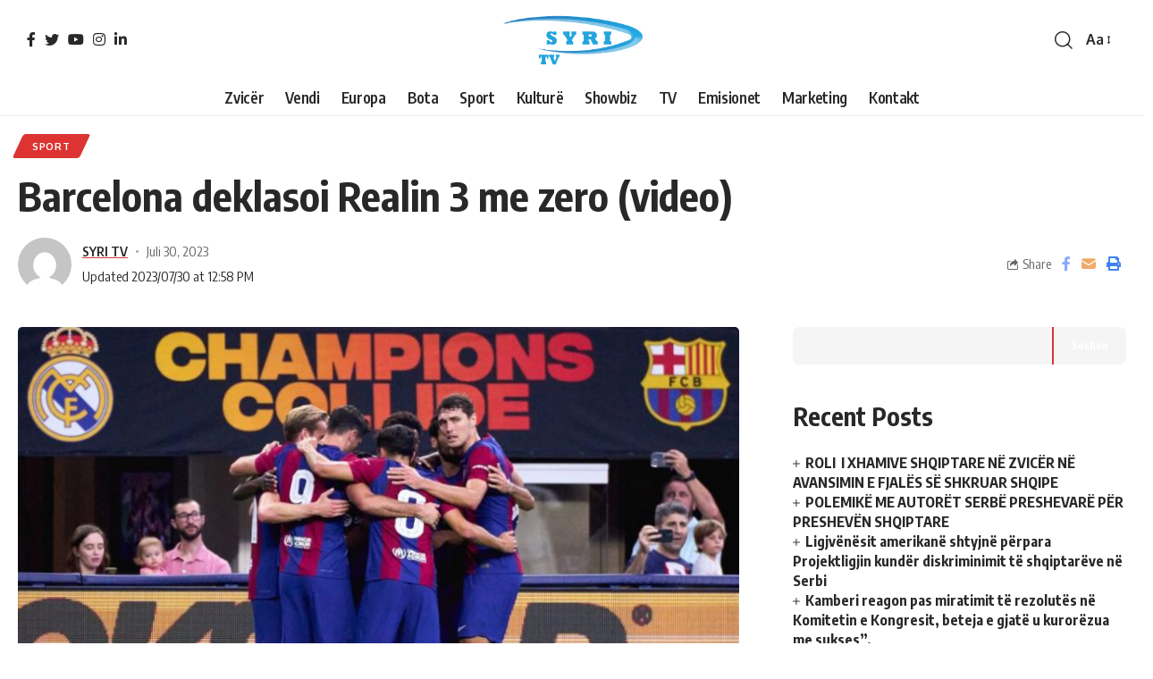

--- FILE ---
content_type: text/html; charset=UTF-8
request_url: https://syri.tv/?p=4734
body_size: 15712
content:
<!DOCTYPE html>
<html lang="de-CH">
<head>
	<meta charset="UTF-8">
	<meta http-equiv="X-UA-Compatible" content="IE=edge">
	<meta name="viewport" content="width=device-width, initial-scale=1">
	<link rel="profile" href="https://gmpg.org/xfn/11">
	<title>Barcelona deklasoi Realin 3 me zero (video) &#8211; SYRI TV</title>
<meta name='robots' content='max-image-preview:large' />
<link rel="preconnect" href="https://fonts.gstatic.com" crossorigin><link rel="preload" as="style" onload="this.onload=null;this.rel='stylesheet'" id="rb-preload-gfonts" href="https://fonts.googleapis.com/css?family=Oxygen%3A400%2C700%7CEncode+Sans+Condensed%3A400%2C500%2C600%2C700%2C800&amp;display=swap" crossorigin><noscript><link rel="stylesheet" href="https://fonts.googleapis.com/css?family=Oxygen%3A400%2C700%7CEncode+Sans+Condensed%3A400%2C500%2C600%2C700%2C800&amp;display=swap"></noscript><link rel="alternate" type="application/rss+xml" title="SYRI TV &raquo; Feed" href="https://syri.tv/?feed=rss2" />
<script type="application/ld+json">{"@context":"https://schema.org","@type":"Organization","legalName":"SYRI TV","url":"https://syri.tv/","sameAs":["https://www.facebook.com/SYRITV","https://twitter.com/tv_syri","https://www.instagram.com/syritv/","https://www.linkedin.com/in/syri-tv-ch-795084131/","https://youtube.com/c/RTVSyriBluehd"]}</script>
<script>
window._wpemojiSettings = {"baseUrl":"https:\/\/s.w.org\/images\/core\/emoji\/14.0.0\/72x72\/","ext":".png","svgUrl":"https:\/\/s.w.org\/images\/core\/emoji\/14.0.0\/svg\/","svgExt":".svg","source":{"concatemoji":"https:\/\/syri.tv\/wp-includes\/js\/wp-emoji-release.min.js?ver=6.3.7"}};
/*! This file is auto-generated */
!function(i,n){var o,s,e;function c(e){try{var t={supportTests:e,timestamp:(new Date).valueOf()};sessionStorage.setItem(o,JSON.stringify(t))}catch(e){}}function p(e,t,n){e.clearRect(0,0,e.canvas.width,e.canvas.height),e.fillText(t,0,0);var t=new Uint32Array(e.getImageData(0,0,e.canvas.width,e.canvas.height).data),r=(e.clearRect(0,0,e.canvas.width,e.canvas.height),e.fillText(n,0,0),new Uint32Array(e.getImageData(0,0,e.canvas.width,e.canvas.height).data));return t.every(function(e,t){return e===r[t]})}function u(e,t,n){switch(t){case"flag":return n(e,"\ud83c\udff3\ufe0f\u200d\u26a7\ufe0f","\ud83c\udff3\ufe0f\u200b\u26a7\ufe0f")?!1:!n(e,"\ud83c\uddfa\ud83c\uddf3","\ud83c\uddfa\u200b\ud83c\uddf3")&&!n(e,"\ud83c\udff4\udb40\udc67\udb40\udc62\udb40\udc65\udb40\udc6e\udb40\udc67\udb40\udc7f","\ud83c\udff4\u200b\udb40\udc67\u200b\udb40\udc62\u200b\udb40\udc65\u200b\udb40\udc6e\u200b\udb40\udc67\u200b\udb40\udc7f");case"emoji":return!n(e,"\ud83e\udef1\ud83c\udffb\u200d\ud83e\udef2\ud83c\udfff","\ud83e\udef1\ud83c\udffb\u200b\ud83e\udef2\ud83c\udfff")}return!1}function f(e,t,n){var r="undefined"!=typeof WorkerGlobalScope&&self instanceof WorkerGlobalScope?new OffscreenCanvas(300,150):i.createElement("canvas"),a=r.getContext("2d",{willReadFrequently:!0}),o=(a.textBaseline="top",a.font="600 32px Arial",{});return e.forEach(function(e){o[e]=t(a,e,n)}),o}function t(e){var t=i.createElement("script");t.src=e,t.defer=!0,i.head.appendChild(t)}"undefined"!=typeof Promise&&(o="wpEmojiSettingsSupports",s=["flag","emoji"],n.supports={everything:!0,everythingExceptFlag:!0},e=new Promise(function(e){i.addEventListener("DOMContentLoaded",e,{once:!0})}),new Promise(function(t){var n=function(){try{var e=JSON.parse(sessionStorage.getItem(o));if("object"==typeof e&&"number"==typeof e.timestamp&&(new Date).valueOf()<e.timestamp+604800&&"object"==typeof e.supportTests)return e.supportTests}catch(e){}return null}();if(!n){if("undefined"!=typeof Worker&&"undefined"!=typeof OffscreenCanvas&&"undefined"!=typeof URL&&URL.createObjectURL&&"undefined"!=typeof Blob)try{var e="postMessage("+f.toString()+"("+[JSON.stringify(s),u.toString(),p.toString()].join(",")+"));",r=new Blob([e],{type:"text/javascript"}),a=new Worker(URL.createObjectURL(r),{name:"wpTestEmojiSupports"});return void(a.onmessage=function(e){c(n=e.data),a.terminate(),t(n)})}catch(e){}c(n=f(s,u,p))}t(n)}).then(function(e){for(var t in e)n.supports[t]=e[t],n.supports.everything=n.supports.everything&&n.supports[t],"flag"!==t&&(n.supports.everythingExceptFlag=n.supports.everythingExceptFlag&&n.supports[t]);n.supports.everythingExceptFlag=n.supports.everythingExceptFlag&&!n.supports.flag,n.DOMReady=!1,n.readyCallback=function(){n.DOMReady=!0}}).then(function(){return e}).then(function(){var e;n.supports.everything||(n.readyCallback(),(e=n.source||{}).concatemoji?t(e.concatemoji):e.wpemoji&&e.twemoji&&(t(e.twemoji),t(e.wpemoji)))}))}((window,document),window._wpemojiSettings);
</script>
<style>
img.wp-smiley,
img.emoji {
	display: inline !important;
	border: none !important;
	box-shadow: none !important;
	height: 1em !important;
	width: 1em !important;
	margin: 0 0.07em !important;
	vertical-align: -0.1em !important;
	background: none !important;
	padding: 0 !important;
}
</style>
	<link rel='stylesheet' id='wp-block-library-css' href='https://syri.tv/wp-includes/css/dist/block-library/style.min.css?ver=6.3.7' media='all' />
<style id='classic-theme-styles-inline-css'>
/*! This file is auto-generated */
.wp-block-button__link{color:#fff;background-color:#32373c;border-radius:9999px;box-shadow:none;text-decoration:none;padding:calc(.667em + 2px) calc(1.333em + 2px);font-size:1.125em}.wp-block-file__button{background:#32373c;color:#fff;text-decoration:none}
</style>
<style id='global-styles-inline-css'>
body{--wp--preset--color--black: #000000;--wp--preset--color--cyan-bluish-gray: #abb8c3;--wp--preset--color--white: #ffffff;--wp--preset--color--pale-pink: #f78da7;--wp--preset--color--vivid-red: #cf2e2e;--wp--preset--color--luminous-vivid-orange: #ff6900;--wp--preset--color--luminous-vivid-amber: #fcb900;--wp--preset--color--light-green-cyan: #7bdcb5;--wp--preset--color--vivid-green-cyan: #00d084;--wp--preset--color--pale-cyan-blue: #8ed1fc;--wp--preset--color--vivid-cyan-blue: #0693e3;--wp--preset--color--vivid-purple: #9b51e0;--wp--preset--gradient--vivid-cyan-blue-to-vivid-purple: linear-gradient(135deg,rgba(6,147,227,1) 0%,rgb(155,81,224) 100%);--wp--preset--gradient--light-green-cyan-to-vivid-green-cyan: linear-gradient(135deg,rgb(122,220,180) 0%,rgb(0,208,130) 100%);--wp--preset--gradient--luminous-vivid-amber-to-luminous-vivid-orange: linear-gradient(135deg,rgba(252,185,0,1) 0%,rgba(255,105,0,1) 100%);--wp--preset--gradient--luminous-vivid-orange-to-vivid-red: linear-gradient(135deg,rgba(255,105,0,1) 0%,rgb(207,46,46) 100%);--wp--preset--gradient--very-light-gray-to-cyan-bluish-gray: linear-gradient(135deg,rgb(238,238,238) 0%,rgb(169,184,195) 100%);--wp--preset--gradient--cool-to-warm-spectrum: linear-gradient(135deg,rgb(74,234,220) 0%,rgb(151,120,209) 20%,rgb(207,42,186) 40%,rgb(238,44,130) 60%,rgb(251,105,98) 80%,rgb(254,248,76) 100%);--wp--preset--gradient--blush-light-purple: linear-gradient(135deg,rgb(255,206,236) 0%,rgb(152,150,240) 100%);--wp--preset--gradient--blush-bordeaux: linear-gradient(135deg,rgb(254,205,165) 0%,rgb(254,45,45) 50%,rgb(107,0,62) 100%);--wp--preset--gradient--luminous-dusk: linear-gradient(135deg,rgb(255,203,112) 0%,rgb(199,81,192) 50%,rgb(65,88,208) 100%);--wp--preset--gradient--pale-ocean: linear-gradient(135deg,rgb(255,245,203) 0%,rgb(182,227,212) 50%,rgb(51,167,181) 100%);--wp--preset--gradient--electric-grass: linear-gradient(135deg,rgb(202,248,128) 0%,rgb(113,206,126) 100%);--wp--preset--gradient--midnight: linear-gradient(135deg,rgb(2,3,129) 0%,rgb(40,116,252) 100%);--wp--preset--font-size--small: 13px;--wp--preset--font-size--medium: 20px;--wp--preset--font-size--large: 36px;--wp--preset--font-size--x-large: 42px;--wp--preset--spacing--20: 0.44rem;--wp--preset--spacing--30: 0.67rem;--wp--preset--spacing--40: 1rem;--wp--preset--spacing--50: 1.5rem;--wp--preset--spacing--60: 2.25rem;--wp--preset--spacing--70: 3.38rem;--wp--preset--spacing--80: 5.06rem;--wp--preset--shadow--natural: 6px 6px 9px rgba(0, 0, 0, 0.2);--wp--preset--shadow--deep: 12px 12px 50px rgba(0, 0, 0, 0.4);--wp--preset--shadow--sharp: 6px 6px 0px rgba(0, 0, 0, 0.2);--wp--preset--shadow--outlined: 6px 6px 0px -3px rgba(255, 255, 255, 1), 6px 6px rgba(0, 0, 0, 1);--wp--preset--shadow--crisp: 6px 6px 0px rgba(0, 0, 0, 1);}:where(.is-layout-flex){gap: 0.5em;}:where(.is-layout-grid){gap: 0.5em;}body .is-layout-flow > .alignleft{float: left;margin-inline-start: 0;margin-inline-end: 2em;}body .is-layout-flow > .alignright{float: right;margin-inline-start: 2em;margin-inline-end: 0;}body .is-layout-flow > .aligncenter{margin-left: auto !important;margin-right: auto !important;}body .is-layout-constrained > .alignleft{float: left;margin-inline-start: 0;margin-inline-end: 2em;}body .is-layout-constrained > .alignright{float: right;margin-inline-start: 2em;margin-inline-end: 0;}body .is-layout-constrained > .aligncenter{margin-left: auto !important;margin-right: auto !important;}body .is-layout-constrained > :where(:not(.alignleft):not(.alignright):not(.alignfull)){max-width: var(--wp--style--global--content-size);margin-left: auto !important;margin-right: auto !important;}body .is-layout-constrained > .alignwide{max-width: var(--wp--style--global--wide-size);}body .is-layout-flex{display: flex;}body .is-layout-flex{flex-wrap: wrap;align-items: center;}body .is-layout-flex > *{margin: 0;}body .is-layout-grid{display: grid;}body .is-layout-grid > *{margin: 0;}:where(.wp-block-columns.is-layout-flex){gap: 2em;}:where(.wp-block-columns.is-layout-grid){gap: 2em;}:where(.wp-block-post-template.is-layout-flex){gap: 1.25em;}:where(.wp-block-post-template.is-layout-grid){gap: 1.25em;}.has-black-color{color: var(--wp--preset--color--black) !important;}.has-cyan-bluish-gray-color{color: var(--wp--preset--color--cyan-bluish-gray) !important;}.has-white-color{color: var(--wp--preset--color--white) !important;}.has-pale-pink-color{color: var(--wp--preset--color--pale-pink) !important;}.has-vivid-red-color{color: var(--wp--preset--color--vivid-red) !important;}.has-luminous-vivid-orange-color{color: var(--wp--preset--color--luminous-vivid-orange) !important;}.has-luminous-vivid-amber-color{color: var(--wp--preset--color--luminous-vivid-amber) !important;}.has-light-green-cyan-color{color: var(--wp--preset--color--light-green-cyan) !important;}.has-vivid-green-cyan-color{color: var(--wp--preset--color--vivid-green-cyan) !important;}.has-pale-cyan-blue-color{color: var(--wp--preset--color--pale-cyan-blue) !important;}.has-vivid-cyan-blue-color{color: var(--wp--preset--color--vivid-cyan-blue) !important;}.has-vivid-purple-color{color: var(--wp--preset--color--vivid-purple) !important;}.has-black-background-color{background-color: var(--wp--preset--color--black) !important;}.has-cyan-bluish-gray-background-color{background-color: var(--wp--preset--color--cyan-bluish-gray) !important;}.has-white-background-color{background-color: var(--wp--preset--color--white) !important;}.has-pale-pink-background-color{background-color: var(--wp--preset--color--pale-pink) !important;}.has-vivid-red-background-color{background-color: var(--wp--preset--color--vivid-red) !important;}.has-luminous-vivid-orange-background-color{background-color: var(--wp--preset--color--luminous-vivid-orange) !important;}.has-luminous-vivid-amber-background-color{background-color: var(--wp--preset--color--luminous-vivid-amber) !important;}.has-light-green-cyan-background-color{background-color: var(--wp--preset--color--light-green-cyan) !important;}.has-vivid-green-cyan-background-color{background-color: var(--wp--preset--color--vivid-green-cyan) !important;}.has-pale-cyan-blue-background-color{background-color: var(--wp--preset--color--pale-cyan-blue) !important;}.has-vivid-cyan-blue-background-color{background-color: var(--wp--preset--color--vivid-cyan-blue) !important;}.has-vivid-purple-background-color{background-color: var(--wp--preset--color--vivid-purple) !important;}.has-black-border-color{border-color: var(--wp--preset--color--black) !important;}.has-cyan-bluish-gray-border-color{border-color: var(--wp--preset--color--cyan-bluish-gray) !important;}.has-white-border-color{border-color: var(--wp--preset--color--white) !important;}.has-pale-pink-border-color{border-color: var(--wp--preset--color--pale-pink) !important;}.has-vivid-red-border-color{border-color: var(--wp--preset--color--vivid-red) !important;}.has-luminous-vivid-orange-border-color{border-color: var(--wp--preset--color--luminous-vivid-orange) !important;}.has-luminous-vivid-amber-border-color{border-color: var(--wp--preset--color--luminous-vivid-amber) !important;}.has-light-green-cyan-border-color{border-color: var(--wp--preset--color--light-green-cyan) !important;}.has-vivid-green-cyan-border-color{border-color: var(--wp--preset--color--vivid-green-cyan) !important;}.has-pale-cyan-blue-border-color{border-color: var(--wp--preset--color--pale-cyan-blue) !important;}.has-vivid-cyan-blue-border-color{border-color: var(--wp--preset--color--vivid-cyan-blue) !important;}.has-vivid-purple-border-color{border-color: var(--wp--preset--color--vivid-purple) !important;}.has-vivid-cyan-blue-to-vivid-purple-gradient-background{background: var(--wp--preset--gradient--vivid-cyan-blue-to-vivid-purple) !important;}.has-light-green-cyan-to-vivid-green-cyan-gradient-background{background: var(--wp--preset--gradient--light-green-cyan-to-vivid-green-cyan) !important;}.has-luminous-vivid-amber-to-luminous-vivid-orange-gradient-background{background: var(--wp--preset--gradient--luminous-vivid-amber-to-luminous-vivid-orange) !important;}.has-luminous-vivid-orange-to-vivid-red-gradient-background{background: var(--wp--preset--gradient--luminous-vivid-orange-to-vivid-red) !important;}.has-very-light-gray-to-cyan-bluish-gray-gradient-background{background: var(--wp--preset--gradient--very-light-gray-to-cyan-bluish-gray) !important;}.has-cool-to-warm-spectrum-gradient-background{background: var(--wp--preset--gradient--cool-to-warm-spectrum) !important;}.has-blush-light-purple-gradient-background{background: var(--wp--preset--gradient--blush-light-purple) !important;}.has-blush-bordeaux-gradient-background{background: var(--wp--preset--gradient--blush-bordeaux) !important;}.has-luminous-dusk-gradient-background{background: var(--wp--preset--gradient--luminous-dusk) !important;}.has-pale-ocean-gradient-background{background: var(--wp--preset--gradient--pale-ocean) !important;}.has-electric-grass-gradient-background{background: var(--wp--preset--gradient--electric-grass) !important;}.has-midnight-gradient-background{background: var(--wp--preset--gradient--midnight) !important;}.has-small-font-size{font-size: var(--wp--preset--font-size--small) !important;}.has-medium-font-size{font-size: var(--wp--preset--font-size--medium) !important;}.has-large-font-size{font-size: var(--wp--preset--font-size--large) !important;}.has-x-large-font-size{font-size: var(--wp--preset--font-size--x-large) !important;}
.wp-block-navigation a:where(:not(.wp-element-button)){color: inherit;}
:where(.wp-block-post-template.is-layout-flex){gap: 1.25em;}:where(.wp-block-post-template.is-layout-grid){gap: 1.25em;}
:where(.wp-block-columns.is-layout-flex){gap: 2em;}:where(.wp-block-columns.is-layout-grid){gap: 2em;}
.wp-block-pullquote{font-size: 1.5em;line-height: 1.6;}
</style>

<link rel='stylesheet' id='foxiz-main-css' href='https://syri.tv/wp-content/themes/syriblue/assets/css/main.css?ver=1.0.3' media='all' />
<link rel='stylesheet' id='foxiz-style-css' href='https://syri.tv/wp-content/themes/syriblue/style.css?ver=1.0.3' media='all' />
<style id='foxiz-style-inline-css'>
:root {--global-color :#dd3333;--global-color-opacity :#dd3333ee;}:root {--max-width-wo-sb : 860px;--hyperlink-underline-color :var(--global-color);}.search-header:before { background-repeat : no-repeat;background-size : cover;background-attachment : scroll;background-position : center center;}[data-theme="dark"] .search-header:before { background-repeat : no-repeat;background-size : cover;background-attachment : scroll;background-position : center center;}.footer-has-bg { background-color : #0000000a;}[data-theme="dark"] .footer-has-bg { background-color : #16181c;}
</style>
<script src='https://syri.tv/wp-includes/js/jquery/jquery.min.js?ver=3.7.0' id='jquery-core-js'></script>
<script src='https://syri.tv/wp-includes/js/jquery/jquery-migrate.min.js?ver=3.4.1' id='jquery-migrate-js'></script>
<script src='https://syri.tv/wp-content/themes/syriblue/assets/js/highlight-share.js?ver=1' id='highlight-share-js'></script>
<link rel="https://api.w.org/" href="https://syri.tv/index.php?rest_route=/" /><link rel="alternate" type="application/json" href="https://syri.tv/index.php?rest_route=/wp/v2/posts/4734" /><link rel="EditURI" type="application/rsd+xml" title="RSD" href="https://syri.tv/xmlrpc.php?rsd" />
<meta name="generator" content="WordPress 6.3.7" />
<link rel="canonical" href="https://syri.tv/?p=4734" />
<link rel='shortlink' href='https://syri.tv/?p=4734' />
<link rel="alternate" type="application/json+oembed" href="https://syri.tv/index.php?rest_route=%2Foembed%2F1.0%2Fembed&#038;url=https%3A%2F%2Fsyri.tv%2F%3Fp%3D4734" />
<link rel="alternate" type="text/xml+oembed" href="https://syri.tv/index.php?rest_route=%2Foembed%2F1.0%2Fembed&#038;url=https%3A%2F%2Fsyri.tv%2F%3Fp%3D4734&#038;format=xml" />
<meta name="generator" content="Elementor 3.27.7; features: additional_custom_breakpoints; settings: css_print_method-external, google_font-enabled, font_display-swap">
<script type="application/ld+json">{"@context":"https://schema.org","@type":"WebSite","@id":"https://syri.tv/#website","url":"https://syri.tv/","name":"SYRI TV","potentialAction":{"@type":"SearchAction","target":"https://syri.tv/?s={search_term_string}","query-input":"required name=search_term_string"}}</script>
			<style>
				.e-con.e-parent:nth-of-type(n+4):not(.e-lazyloaded):not(.e-no-lazyload),
				.e-con.e-parent:nth-of-type(n+4):not(.e-lazyloaded):not(.e-no-lazyload) * {
					background-image: none !important;
				}
				@media screen and (max-height: 1024px) {
					.e-con.e-parent:nth-of-type(n+3):not(.e-lazyloaded):not(.e-no-lazyload),
					.e-con.e-parent:nth-of-type(n+3):not(.e-lazyloaded):not(.e-no-lazyload) * {
						background-image: none !important;
					}
				}
				@media screen and (max-height: 640px) {
					.e-con.e-parent:nth-of-type(n+2):not(.e-lazyloaded):not(.e-no-lazyload),
					.e-con.e-parent:nth-of-type(n+2):not(.e-lazyloaded):not(.e-no-lazyload) * {
						background-image: none !important;
					}
				}
			</style>
			            <meta property="og:title" content="Barcelona deklasoi Realin 3 me zero (video)"/>
			            <meta property="og:url" content="https://syri.tv/?p=4734"/>
            <meta property="og:site_name" content="SYRI TV"/>
								<meta property="og:image" content="https://syri.tv/wp-content/uploads/2023/07/barcelona-realmadrid-twitter-30juli23.jpg"/>
				</head>
<body class="post-template-default single single-post postid-4734 single-format-standard wp-embed-responsive elementor-default elementor-kit-6 menu-ani-1 hover-ani-1 is-header-5 is-standard-1 is-backtop is-menu-sticky is-stitle-sticky top-spacing sync-bookmarks">
<div class="site-outer">
	<header id="site-header" class="header-wrap rb-section header-5 style-border has-quick-menu">
			        <div class="reading-indicator disable-next"><span id="reading-progress"></span></div>
					<div class="logo-section">
				<div class="logo-section-inner rb-container edge-padding">
					<div class="logo-section-left">
						<div class="header-social-list wnav-holder"><a class="social-link-facebook" data-title="Facebook" href="https://www.facebook.com/SYRITV" target="_blank" rel="noopener nofollow"><i class="rbi rbi-facebook"></i></a><a class="social-link-twitter" data-title="Twitter" href="https://twitter.com/tv_syri" target="_blank" rel="noopener nofollow"><i class="rbi rbi-twitter"></i></a><a class="social-link-youtube" data-title="YouTube" href="https://youtube.com/c/RTVSyriBluehd" target="_blank" rel="noopener nofollow"><i class="rbi rbi-youtube"></i></a><a class="social-link-instagram" data-title="Instagram" href="https://www.instagram.com/syritv/" target="_blank" rel="noopener nofollow"><i class="rbi rbi-instagram"></i></a><a class="social-link-linkedin" data-title="LinkedIn" href="https://www.linkedin.com/in/syri-tv-ch-795084131/" target="_blank" rel="noopener nofollow"><i class="rbi rbi-linkedin"></i></a></div>
							</div>
					<div class="logo-section-center">        <div class="logo-wrap is-image-logo site-branding">
            <a href="https://syri.tv/" class="logo" title="SYRI TV">
				<img fetchpriority="high" class="logo-default" data-mode="default" height="187" width="503" src="https://syri.tv/wp-content/uploads/2022/04/tvsyrihd.png" srcset="https://syri.tv/wp-content/uploads/2022/04/tvsyrihd.png 1x,https://syri.tv/wp-content/uploads/2022/04/tvsyrihd.png 2x" alt="SYRI TV">            </a>
        </div>
		</div>
					<div class="logo-section-right">
						<div class="navbar-right">
							        <div class="wnav-holder w-header-search header-dropdown-outer">
            <a href="#" data-title="Search" class="icon-holder header-element search-btn search-trigger">
				<i class="rbi rbi-search wnav-icon"></i>            </a>
			                <div class="header-dropdown">
                    <div class="header-search-form">
								<form method="get" action="https://syri.tv/" class="rb-search-form">
			<div class="search-form-inner">
				<span class="search-icon"><i class="rbi rbi-search"></i></span>
				<span class="search-text"><input type="text" class="field" placeholder="Search Headlines, News..." value="" name="s"/></span>
				<span class="rb-search-submit"><input type="submit" value="Search"/>						<i class="rbi rbi-cright"></i></span>
			</div>
		</form>
	                    </div>
                </div>
			        </div>
		        <div class="wnav-holder font-resizer">
            <a href="#" class="font-resizer-trigger" data-title="Resizer"><strong>Aa</strong></a>
        </div>
								</div>
					</div>
				</div>
			</div>
			<div id="navbar-outer" class="navbar-outer">
				<div id="sticky-holder" class="sticky-holder">
					<div class="navbar-wrap">
						<div class="rb-container edge-padding">
							<div class="navbar-inner submenu-holder">
								<div class="navbar-center">
									        <nav id="site-navigation" class="main-menu-wrap" aria-label="main menu"><ul id="menu-menu-1" class="main-menu rb-menu large-menu" itemscope itemtype="https://www.schema.org/SiteNavigationElement"><li class="menu-item menu-item-type-taxonomy menu-item-object-category menu-item-2266"><a href="https://syri.tv/?cat=2"><span>Zvicër</span></a></li>
<li class="menu-item menu-item-type-taxonomy menu-item-object-category menu-item-2268"><a href="https://syri.tv/?cat=9"><span>Vendi</span></a></li>
<li class="menu-item menu-item-type-taxonomy menu-item-object-category menu-item-2420"><a href="https://syri.tv/?cat=105"><span>Europa</span></a></li>
<li class="menu-item menu-item-type-taxonomy menu-item-object-category menu-item-2271"><a href="https://syri.tv/?cat=10"><span>Bota</span></a></li>
<li class="menu-item menu-item-type-taxonomy menu-item-object-category current-post-ancestor current-menu-parent current-post-parent menu-item-2424"><a href="https://syri.tv/?cat=106"><span>Sport</span></a></li>
<li class="menu-item menu-item-type-taxonomy menu-item-object-category menu-item-2426"><a href="https://syri.tv/?cat=108"><span>Kulturë</span></a></li>
<li class="menu-item menu-item-type-taxonomy menu-item-object-category menu-item-3694"><a href="https://syri.tv/?cat=109"><span>Showbiz</span></a></li>
<li class="menu-item menu-item-type-taxonomy menu-item-object-category menu-item-2270"><a href="https://syri.tv/?cat=6"><span>TV</span></a></li>
<li class="menu-item menu-item-type-taxonomy menu-item-object-category menu-item-2295"><a href="https://syri.tv/?cat=5"><span>Emisionet</span></a></li>
<li class="menu-item menu-item-type-taxonomy menu-item-object-category menu-item-2269"><a href="https://syri.tv/?cat=4"><span>Marketing</span></a></li>
<li class="menu-item menu-item-type-post_type menu-item-object-page menu-item-2294"><a href="https://syri.tv/?page_id=2292"><span>Kontakt</span></a></li>
</ul></nav>
		        <div id="single-title-sticky" class="single-title-sticky">
            <div class="single-title-sticky-left">
                <span class="sticky-title-label">Reading:</span>
                <span class="h4 sticky-title">Barcelona deklasoi Realin 3 me zero (video)</span>
            </div>
			        <div class="sticky-share-list">
            <div class="top-share-header is-meta">
                <i class="rbi rbi-share"></i><span class="share-label">Share</span>
            </div>
            <div class="sticky-share-list-items effect-fadeout is-color">            <a class="share-action icon-facebook" href="https://www.facebook.com/sharer.php?u=https%3A%2F%2Fsyri.tv%2F%3Fp%3D4734" data-title="Facebook" data-gravity=n rel="nofollow"><i class="rbi rbi-facebook"></i></a>
		        <a class="share-action icon-twitter" href="https://twitter.com/intent/tweet?text=Barcelona+deklasoi+Realin+3+me+zero+%28video%29&amp;url=https%3A%2F%2Fsyri.tv%2F%3Fp%3D4734&amp;via=tv_syri" data-title="Twitter" data-gravity=n rel="nofollow">
                <i class="rbi rbi-twitter"></i></a><a class="share-action icon-email" href="mailto:?subject=Barcelona%20deklasoi%20Realin%203%20me%20zero%20(video)%20BODY=I%20found%20this%20article%20interesting%20and%20thought%20of%20sharing%20it%20with%20you.%20Check%20it%20out:%20https://syri.tv/?p=4734" data-title="Email" data-gravity=n rel="nofollow"><i class="rbi rbi-email"></i></a>
		            <a class="share-action icon-print" rel="nofollow" href="javascript:if(window.print)window.print()" data-title="Print" data-gravity=n><i class="rbi rbi-print"></i></a>
		</div>
        </div>
		        </div>
										</div>
							</div>
						</div>
					</div>
							<div id="header-mobile" class="header-mobile">
			<div class="header-mobile-wrap">
				        <div class="mobile-navbar edge-padding">
            <div class="navbar-left">
                <div class="mobile-toggle-wrap">
                    <a href="#" class="mobile-menu-trigger">        <span class="burger-icon"><span></span><span></span><span></span></span>
	</a>
                </div>
				        <div class="logo-wrap mobile-logo-wrap is-image-logo site-branding">
            <a href="https://syri.tv/" class="logo" title="SYRI TV">
				<img fetchpriority="high" class="logo-default" data-mode="default" height="187" width="503" src="https://syri.tv/wp-content/uploads/2022/04/tvsyrihd.png" srcset="https://syri.tv/wp-content/uploads/2022/04/tvsyrihd.png 1x,https://syri.tv/wp-content/uploads/2022/04/tvsyrihd.png 2x" alt="SYRI TV">            </a>
        </div>
		            </div>
            <div class="navbar-right">
				                    <a href="#" class="mobile-menu-trigger mobile-search-icon"><i class="rbi rbi-search"></i></a>
				        <div class="wnav-holder font-resizer">
            <a href="#" class="font-resizer-trigger" data-title="Resizer"><strong>Aa</strong></a>
        </div>
		            </div>
        </div>
	<div class="mobile-quick-menu"><ul id="menu-menu-2" class="mobile-quick-menu-inner"><li class="menu-item menu-item-type-taxonomy menu-item-object-category menu-item-2266"><a href="https://syri.tv/?cat=2"><span>Zvicër</span></a></li>
<li class="menu-item menu-item-type-taxonomy menu-item-object-category menu-item-2268"><a href="https://syri.tv/?cat=9"><span>Vendi</span></a></li>
<li class="menu-item menu-item-type-taxonomy menu-item-object-category menu-item-2420"><a href="https://syri.tv/?cat=105"><span>Europa</span></a></li>
<li class="menu-item menu-item-type-taxonomy menu-item-object-category menu-item-2271"><a href="https://syri.tv/?cat=10"><span>Bota</span></a></li>
<li class="menu-item menu-item-type-taxonomy menu-item-object-category current-post-ancestor current-menu-parent current-post-parent menu-item-2424"><a href="https://syri.tv/?cat=106"><span>Sport</span></a></li>
<li class="menu-item menu-item-type-taxonomy menu-item-object-category menu-item-2426"><a href="https://syri.tv/?cat=108"><span>Kulturë</span></a></li>
<li class="menu-item menu-item-type-taxonomy menu-item-object-category menu-item-3694"><a href="https://syri.tv/?cat=109"><span>Showbiz</span></a></li>
<li class="menu-item menu-item-type-taxonomy menu-item-object-category menu-item-2270"><a href="https://syri.tv/?cat=6"><span>TV</span></a></li>
<li class="menu-item menu-item-type-taxonomy menu-item-object-category menu-item-2295"><a href="https://syri.tv/?cat=5"><span>Emisionet</span></a></li>
<li class="menu-item menu-item-type-taxonomy menu-item-object-category menu-item-2269"><a href="https://syri.tv/?cat=4"><span>Marketing</span></a></li>
<li class="menu-item menu-item-type-post_type menu-item-object-page menu-item-2294"><a href="https://syri.tv/?page_id=2292"><span>Kontakt</span></a></li>
</ul></div>			</div>
			        <div class="mobile-collapse">
            <div class="mobile-collapse-holder">
                <div class="mobile-collapse-inner">
                    <div class="mobile-search-form edge-padding">        <div class="header-search-form">
			                <span class="h5">Search</span>
					<form method="get" action="https://syri.tv/" class="rb-search-form">
			<div class="search-form-inner">
				<span class="search-icon"><i class="rbi rbi-search"></i></span>
				<span class="search-text"><input type="text" class="field" placeholder="Search Headlines, News..." value="" name="s"/></span>
				<span class="rb-search-submit"><input type="submit" value="Search"/>						<i class="rbi rbi-cright"></i></span>
			</div>
		</form>
	        </div>
		</div>
                    <nav class="mobile-menu-wrap edge-padding">
						<ul id="mobile-menu" class="mobile-menu"><li class="menu-item menu-item-type-taxonomy menu-item-object-category menu-item-2266"><a href="https://syri.tv/?cat=2"><span>Zvicër</span></a></li>
<li class="menu-item menu-item-type-taxonomy menu-item-object-category menu-item-2268"><a href="https://syri.tv/?cat=9"><span>Vendi</span></a></li>
<li class="menu-item menu-item-type-taxonomy menu-item-object-category menu-item-2420"><a href="https://syri.tv/?cat=105"><span>Europa</span></a></li>
<li class="menu-item menu-item-type-taxonomy menu-item-object-category menu-item-2271"><a href="https://syri.tv/?cat=10"><span>Bota</span></a></li>
<li class="menu-item menu-item-type-taxonomy menu-item-object-category current-post-ancestor current-menu-parent current-post-parent menu-item-2424"><a href="https://syri.tv/?cat=106"><span>Sport</span></a></li>
<li class="menu-item menu-item-type-taxonomy menu-item-object-category menu-item-2426"><a href="https://syri.tv/?cat=108"><span>Kulturë</span></a></li>
<li class="menu-item menu-item-type-taxonomy menu-item-object-category menu-item-3694"><a href="https://syri.tv/?cat=109"><span>Showbiz</span></a></li>
<li class="menu-item menu-item-type-taxonomy menu-item-object-category menu-item-2270"><a href="https://syri.tv/?cat=6"><span>TV</span></a></li>
<li class="menu-item menu-item-type-taxonomy menu-item-object-category menu-item-2295"><a href="https://syri.tv/?cat=5"><span>Emisionet</span></a></li>
<li class="menu-item menu-item-type-taxonomy menu-item-object-category menu-item-2269"><a href="https://syri.tv/?cat=4"><span>Marketing</span></a></li>
<li class="menu-item menu-item-type-post_type menu-item-object-page menu-item-2294"><a href="https://syri.tv/?page_id=2292"><span>Kontakt</span></a></li>
</ul>                    </nav>
                    <div class="mobile-collapse-sections edge-padding">
						                            <div class="mobile-social-list">
                                <span class="mobile-social-list-title h6">Follow US</span>
								<a class="social-link-facebook" data-title="Facebook" href="https://www.facebook.com/SYRITV" target="_blank" rel="noopener nofollow"><i class="rbi rbi-facebook"></i></a><a class="social-link-twitter" data-title="Twitter" href="https://twitter.com/tv_syri" target="_blank" rel="noopener nofollow"><i class="rbi rbi-twitter"></i></a><a class="social-link-youtube" data-title="YouTube" href="https://youtube.com/c/RTVSyriBluehd" target="_blank" rel="noopener nofollow"><i class="rbi rbi-youtube"></i></a><a class="social-link-instagram" data-title="Instagram" href="https://www.instagram.com/syritv/" target="_blank" rel="noopener nofollow"><i class="rbi rbi-instagram"></i></a><a class="social-link-linkedin" data-title="LinkedIn" href="https://www.linkedin.com/in/syri-tv-ch-795084131/" target="_blank" rel="noopener nofollow"><i class="rbi rbi-linkedin"></i></a>                            </div>
						                    </div>
					                </div>
            </div>
        </div>
			</div>
					</div>
			</div>
					</header>
			<div class="site-wrap">        <div class="single-standard-1 is-sidebar-right optimal-line-length">
            <div class="rb-container edge-padding">
				<article id="post-4734" class="post-4734 post type-post status-publish format-standard has-post-thumbnail category-sport" itemscope itemtype="https://schema.org/Article">                <header class="single-header">
					        <div class="single-categories ecat-bg-1 ecat-size-big">
			<div class="p-categories"><a class="p-category category-id-106" href="https://syri.tv/?cat=106" rel="category">Sport</a></div>        </div>
	<h1 class="single-title fw-headline" itemprop="headline">Barcelona deklasoi Realin 3 me zero (video)</h1>        <div class="single-meta">
			                <div class="single-meta-holder">
							<a class="meta-avatar" href="https://syri.tv/?author=1"><img alt='SYRI TV' src='https://secure.gravatar.com/avatar/1215856951c53be5877dfeeb4079de8b?s=120&#038;d=mm&#038;r=g' srcset='https://secure.gravatar.com/avatar/1215856951c53be5877dfeeb4079de8b?s=240&#038;d=mm&#038;r=g 2x' class='avatar avatar-120 photo' height='120' width='120' loading='lazy' decoding='async'/></a>
		                    <div class="section-meta">
                        <div class="p-meta">
                            <div class="meta-inner is-meta"><span class="meta-el meta-author">
				<a href="https://syri.tv/?author=1">SYRI TV</a>
				</span>
		<span class="meta-el meta-date">
					<abbr class="date published" title="2023-07-30T12:58:39+00:00">Juli 30, 2023</abbr>
				</span>
		</div>
                        </div>
						        <div class="single-updated-info meta-text">
            <span class="updated-date">Updated 2023/07/30 at 12:58 PM</span>
        </div>
	                    </div>
                </div>
			            <div class="single-extra-meta">
				        <div class="top-share-list tooltips-n is-color">
            <div class="top-share-header is-meta">
                <i class="rbi rbi-share"></i><span class="share-label">Share</span>
            </div>
            <div class="effect-fadeout">            <a class="share-action icon-facebook" href="https://www.facebook.com/sharer.php?u=https%3A%2F%2Fsyri.tv%2F%3Fp%3D4734" data-title="Facebook" rel="nofollow"><i class="rbi rbi-facebook"></i></a>
		<a class="share-action icon-email" href="mailto:?subject=Barcelona%20deklasoi%20Realin%203%20me%20zero%20(video)%20BODY=I%20found%20this%20article%20interesting%20and%20thought%20of%20sharing%20it%20with%20you.%20Check%20it%20out:%20https://syri.tv/?p=4734" data-title="Email" rel="nofollow"><i class="rbi rbi-email"></i></a>
		            <a class="share-action icon-print" rel="nofollow" href="javascript:if(window.print)window.print()" data-title="Print"><i class="rbi rbi-print"></i></a>
		</div>
        </div>
		            </div>
        </div>
		                </header>
                <div class="grid-container">
                    <div class="single-content">
                        <div class="single-featured-outer">
			                        <div class="single-featured">
			<img width="860" height="533" src="https://syri.tv/wp-content/uploads/2023/07/barcelona-realmadrid-twitter-30juli23-860x533.jpg" class="attachment-foxiz_crop_o1 size-foxiz_crop_o1 wp-post-image" alt="" decoding="async" />        </div>
		                        </div>
		                        <div class="single-content-wrap has-left-share">
            <div class="single-content-inner">
				        <div class="left-share-list-outer">
            <div class="left-share-list">
                <div class="left-share-header meta-text">
                    <i class="rbi rbi-share"></i><span class="share-label">SHARE</span>
                </div>
                <div class="left-share-list-items effect-fadeout is-color">
					            <a class="share-action icon-facebook" href="https://www.facebook.com/sharer.php?u=https%3A%2F%2Fsyri.tv%2F%3Fp%3D4734" data-title="Facebook" data-gravity=w rel="nofollow"><i class="rbi rbi-facebook"></i></a>
		        <a class="share-action icon-twitter" href="https://twitter.com/intent/tweet?text=Barcelona+deklasoi+Realin+3+me+zero+%28video%29&amp;url=https%3A%2F%2Fsyri.tv%2F%3Fp%3D4734&amp;via=tv_syri" data-title="Twitter" data-gravity=w rel="nofollow">
                <i class="rbi rbi-twitter"></i></a><a class="share-action icon-email" href="mailto:?subject=Barcelona%20deklasoi%20Realin%203%20me%20zero%20(video)%20BODY=I%20found%20this%20article%20interesting%20and%20thought%20of%20sharing%20it%20with%20you.%20Check%20it%20out:%20https://syri.tv/?p=4734" data-title="Email" data-gravity=w rel="nofollow"><i class="rbi rbi-email"></i></a>
		            <a class="share-action icon-print" rel="nofollow" href="javascript:if(window.print)window.print()" data-title="Print" data-gravity=w><i class="rbi rbi-print"></i></a>
		                </div>
            </div>
        </div>
		                <div class="entry-content-outer">
					<div class="entry-content clearfix is-highlight-shares" itemprop="articleBody"><div class="entry-content no-share">
<div class="content-inner  jeg_link_underline">
<p>Lojtarët e Barcelonës e mposhtën Real Madridin me rezultat të pastër 3:0.</p>
<p>Ishte një ndeshje miqësore që u luajt natën e së shtunës në të dielë në Dallas në kuadër të turit të të dy klubeve në SHBA.</p>
<p>Barçës iu deshën vetëm 15 minuta për të kaluar në avantazh me Dembele.</p>
<p>Vetëm pesë minuta më vonë, Mbretërit mundën të riktheheshin në lojë, por Vinicius humbi penalltinë.</p>
<p>Duhet thënë se trajnerët e të dyja skuadrave bën shumë ndërrime shumë, në të cilat Barcelona doli më mirë.</p>
<p>Katalanasit arritën një fitore të madhe pak para fundit të ndeshjes. Së pari, Fermino Lopez tundi rrjetën në minutën e 84-të dhe Ferran Torres mposhti Kings në minutën e 90-të. <strong>/tesheshi.com/</strong></p>
<div class="jeg_video_container jeg_video_content"><iframe title="Barcelona vs Real Madrid 3-0 All Goals &amp; Highlights 2023/24" src="https://www.youtube.com/embed/lO4xsnPS2eU?feature=oembed" width="500" height="281" frameborder="0" allowfullscreen="allowfullscreen" data-mce-fragment="1"></iframe></div>
</div>
</div>
<div class="jeg_share_bottom_container"></div>
<div class="jeg_push_notification single_post"></div>
<div class="jeg_ad jeg_article jnews_content_bottom_ads ">
<div class="ads-wrapper  "></div>
</div>
<div class="jnews_prev_next_container"></div>
<div class="jnews_author_box_container "></div>
<div class="jnews_related_post_container">
<div class="jeg_postblock_22 jeg_postblock jeg_module_hook jeg_pagination_disable jeg_col_2o3 jnews_module_345548_0_64c65d8004f14   " data-unique="jnews_module_345548_0_64c65d8004f14">
<div class="jeg_block_heading jeg_block_heading_5 jeg_subcat_right"></div>
</div>
</div>
</div>            <div class="article-meta is-hidden">
                <meta itemprop="mainEntityOfPage" content="https://syri.tv/?p=4734">
                <span class="vcard author" itemprop="author" content="SYRI TV"><span class="fn">SYRI TV</span></span>
                <time class="date published entry-date" datetime="2023-07-30T12:58:39+00:00" content="2023-07-30T12:58:39+00:00" itemprop="datePublished">Juli 30, 2023</time>
                <meta class="updated" itemprop="dateModified" content="2023-07-30T12:58:39+00:00">
				                    <span itemprop="image" itemscope itemtype="https://schema.org/ImageObject">
				<meta itemprop="url" content="https://syri.tv/wp-content/uploads/2023/07/barcelona-realmadrid-twitter-30juli23.jpg">
				<meta itemprop="width" content="871">
				<meta itemprop="height" content="540">
				</span>
								                <span itemprop="publisher" itemscope itemtype="https://schema.org/Organization">
				<meta itemprop="name" content="SYRI TV">
				<meta itemprop="url" content="https://syri.tv/">
				                    <span itemprop="logo" itemscope itemtype="https://schema.org/ImageObject">
						<meta itemprop="url" content="https://syri.tv/wp-content/uploads/2022/04/tvsyrihd.png">
					</span>
								</span>
            </div>
			                </div>
            </div>
			        <div class="entry-share-section entry-section">
            <div class="share-section-heading h4">
                <i class="rbi rbi-share"></i><span>Share this Article</span>
            </div>
            <div class="bottom-share-list tooltips-n effect-fadeout has-bg-color">
				            <a class="share-action icon-facebook" href="https://www.facebook.com/sharer.php?u=https%3A%2F%2Fsyri.tv%2F%3Fp%3D4734" data-title="Facebook" rel="nofollow"><i class="rbi rbi-facebook"></i><span>Facebook</span></a>
		        <a class="share-action icon-twitter" href="https://twitter.com/intent/tweet?text=Barcelona+deklasoi+Realin+3+me+zero+%28video%29&amp;url=https%3A%2F%2Fsyri.tv%2F%3Fp%3D4734&amp;via=tv_syri" data-title="Twitter" rel="nofollow">
                <i class="rbi rbi-twitter"></i><span>Twitter</span></a><a class="share-action icon-email" href="mailto:?subject=Barcelona%20deklasoi%20Realin%203%20me%20zero%20(video)%20BODY=I%20found%20this%20article%20interesting%20and%20thought%20of%20sharing%20it%20with%20you.%20Check%20it%20out:%20https://syri.tv/?p=4734" data-title="Email" rel="nofollow"><i class="rbi rbi-email"></i><span>Email</span></a>
		            <a class="share-action icon-print" rel="nofollow" href="javascript:if(window.print)window.print()" data-title="Print"><i class="rbi rbi-print"></i><span>Print</span></a>
		            </div>
        </div>
		        </div>
	                    </div>
	                            <div class="sidebar-wrap single-sidebar">
                <div class="sidebar-inner clearfix">
					<div id="block-2" class="widget rb-section w-sidebar clearfix widget_block widget_search"><form role="search" method="get" action="https://syri.tv/" class="wp-block-search__button-outside wp-block-search__text-button wp-block-search"><label class="wp-block-search__label" for="wp-block-search__input-1" >Suchen</label><div class="wp-block-search__inside-wrapper " ><input class="wp-block-search__input" id="wp-block-search__input-1" placeholder="" value="" type="search" name="s" required /><button aria-label="Suchen" class="wp-block-search__button wp-element-button" type="submit" >Suchen</button></div></form></div><div id="block-3" class="widget rb-section w-sidebar clearfix widget_block"><div class="wp-block-group is-layout-flow wp-block-group-is-layout-flow"><div class="wp-block-group__inner-container"><h2 class="wp-block-heading">Recent Posts</h2><ul class="wp-block-latest-posts__list wp-block-latest-posts"><li><a class="wp-block-latest-posts__post-title" href="https://syri.tv/?p=8932">ROLI  I XHAMIVE SHQIPTARE NË ZVICËR NË AVANSIMIN E FJALËS SË SHKRUAR SHQIPE</a></li>
<li><a class="wp-block-latest-posts__post-title" href="https://syri.tv/?p=8927">POLEMIKË ME AUTORËT SERBË PRESHEVARË PËR PRESHEVËN SHQIPTARE</a></li>
<li><a class="wp-block-latest-posts__post-title" href="https://syri.tv/?p=8924">Ligjvënësit amerikanë shtyjnë përpara Projektligjin kundër diskriminimit të shqiptarëve në Serbi</a></li>
<li><a class="wp-block-latest-posts__post-title" href="https://syri.tv/?p=8920">Kamberi reagon pas miratimit të rezolutës në Komitetin e Kongresit, beteja e gjatë u kurorëzua me sukses”,</a></li>
<li><a class="wp-block-latest-posts__post-title" href="https://syri.tv/?p=8916">Në vigjilje të shuarjes së rugovizmit?</a></li>
</ul></div></div></div><div id="block-4" class="widget rb-section w-sidebar clearfix widget_block"><div class="wp-block-group is-layout-flow wp-block-group-is-layout-flow"><div class="wp-block-group__inner-container"><h2 class="wp-block-heading">Recent Comments</h2><div class="no-comments wp-block-latest-comments">Keine Kommentare vorhanden.</div></div></div></div>                </div>
            </div>
		                </div>
				</article>			<aside class="single-related single-footer-section">
				<div class="block-heading heading-layout-1"><div class="heading-inner"><h3 class="heading-title"><span>You Might Also Like</span></h3></div></div><div id="uuid_r4734" class="block-wrap block-small block-grid block-grid-small-1 rb-columns rb-col-4 is-gap-10"><div class="block-inner">		<div class="p-wrap post-8830 p-grid p-grid-small-1 ecat-bg-1">
							<div class="feat-holder">
							<div class="p-featured">
					<a class="p-flink" href="https://syri.tv/?p=8830" title="Mbështetja e plotë për Agim Ademin dhe rizgjedhjen e tij kreytar të FFK nga Enver Muzliukaj dhe kryesia e FFSHGJ.">
			<img width="330" height="220" src="https://syri.tv/wp-content/uploads/2026/01/EM-330x220.jpg" class="featured-img wp-post-image" alt="" decoding="async" loading="lazy" />		</a>
				</div>
	<div class="p-categories p-top"><a class="p-category category-id-106" href="https://syri.tv/?cat=106" rel="category">Sport</a></div><div class="spacing"></div>				</div>
							<div class="p-content">
					<h4 class="entry-title">		<a class="p-url" href="https://syri.tv/?p=8830" rel="bookmark">Mbështetja e plotë për Agim Ademin dhe rizgjedhjen e tij kreytar të FFK nga Enver Muzliukaj dhe kryesia e FFSHGJ.</a></h4>			<div class="p-meta">
								<div class="meta-inner is-meta">
					<span class="meta-el meta-date">
					<abbr class="date published" title="2026-01-17T12:28:30+00:00">Januar 17, 2026</abbr>
				</span>
						</div>
							</div>
						</div>
						</div>
				<div class="p-wrap post-8826 p-grid p-grid-small-1 ecat-bg-1">
							<div class="feat-holder">
							<div class="p-featured">
					<a class="p-flink" href="https://syri.tv/?p=8826" title="Agim Ademi merr mbështetjen e plotë për rizgjedhjen e tij kryetar të FFK nga Feti Demoli kryetar i UKSHFZ dhe kryesia e sajë">
			<img width="330" height="220" src="https://syri.tv/wp-content/uploads/2026/01/Foto-1-330x220.png" class="featured-img wp-post-image" alt="" decoding="async" loading="lazy" />		</a>
				</div>
	<div class="p-categories p-top"><a class="p-category category-id-106" href="https://syri.tv/?cat=106" rel="category">Sport</a></div><div class="spacing"></div>				</div>
							<div class="p-content">
					<h4 class="entry-title">		<a class="p-url" href="https://syri.tv/?p=8826" rel="bookmark">Agim Ademi merr mbështetjen e plotë për rizgjedhjen e tij kryetar të FFK nga Feti Demoli kryetar i UKSHFZ dhe kryesia e sajë</a></h4>			<div class="p-meta">
								<div class="meta-inner is-meta">
					<span class="meta-el meta-date">
					<abbr class="date published" title="2026-01-17T12:00:30+00:00">Januar 17, 2026</abbr>
				</span>
						</div>
							</div>
						</div>
						</div>
				<div class="p-wrap post-8767 p-grid p-grid-small-1 ecat-bg-1">
							<div class="feat-holder">
							<div class="p-featured">
					<a class="p-flink" href="https://syri.tv/?p=8767" title="Dy vëllezërit Bakaj në një ring me një zemër shqiptare kuq e zi">
			<img width="330" height="220" src="https://syri.tv/wp-content/uploads/2026/01/Bakaj-330x220.png" class="featured-img wp-post-image" alt="" decoding="async" loading="lazy" />		</a>
				</div>
	<div class="p-categories p-top"><a class="p-category category-id-106" href="https://syri.tv/?cat=106" rel="category">Sport</a></div><div class="spacing"></div>				</div>
							<div class="p-content">
					<h4 class="entry-title">		<a class="p-url" href="https://syri.tv/?p=8767" rel="bookmark">Dy vëllezërit Bakaj në një ring me një zemër shqiptare kuq e zi</a></h4>			<div class="p-meta">
								<div class="meta-inner is-meta">
					<span class="meta-el meta-date">
					<abbr class="date published" title="2026-01-08T11:36:42+00:00">Januar 8, 2026</abbr>
				</span>
						</div>
							</div>
						</div>
						</div>
				<div class="p-wrap post-8734 p-grid p-grid-small-1 ecat-bg-1">
							<div class="feat-holder">
							<div class="p-featured">
					<a class="p-flink" href="https://syri.tv/?p=8734" title="Man Utd pas sukseseve te dobëta e shkarkon Ruben Amorimin">
			<img width="330" height="220" src="https://syri.tv/wp-content/uploads/2026/01/AMo-330x220.png" class="featured-img wp-post-image" alt="" decoding="async" loading="lazy" />		</a>
				</div>
	<div class="p-categories p-top"><a class="p-category category-id-106" href="https://syri.tv/?cat=106" rel="category">Sport</a></div><div class="spacing"></div>				</div>
							<div class="p-content">
					<h4 class="entry-title">		<a class="p-url" href="https://syri.tv/?p=8734" rel="bookmark">Man Utd pas sukseseve te dobëta e shkarkon Ruben Amorimin</a></h4>			<div class="p-meta">
								<div class="meta-inner is-meta">
					<span class="meta-el meta-date">
					<abbr class="date published" title="2026-01-05T11:00:39+00:00">Januar 5, 2026</abbr>
				</span>
						</div>
							</div>
						</div>
						</div>
		</div></div>			</aside>
			            </div>
        </div>
		</div>
		<footer class="footer-wrap rb-section left-dot footer-has-bg">
					<div class="footer-copyright">
			<div class="rb-container edge-padding">
							<div class="copyright-inner">
				<ul id="copyright-menu" class="copyright-menu"><li class="menu-item menu-item-type-taxonomy menu-item-object-category menu-item-2266"><a href="https://syri.tv/?cat=2"><span>Zvicër</span></a></li>
<li class="menu-item menu-item-type-taxonomy menu-item-object-category menu-item-2268"><a href="https://syri.tv/?cat=9"><span>Vendi</span></a></li>
<li class="menu-item menu-item-type-taxonomy menu-item-object-category menu-item-2420"><a href="https://syri.tv/?cat=105"><span>Europa</span></a></li>
<li class="menu-item menu-item-type-taxonomy menu-item-object-category menu-item-2271"><a href="https://syri.tv/?cat=10"><span>Bota</span></a></li>
<li class="menu-item menu-item-type-taxonomy menu-item-object-category current-post-ancestor current-menu-parent current-post-parent menu-item-2424"><a href="https://syri.tv/?cat=106"><span>Sport</span></a></li>
<li class="menu-item menu-item-type-taxonomy menu-item-object-category menu-item-2426"><a href="https://syri.tv/?cat=108"><span>Kulturë</span></a></li>
<li class="menu-item menu-item-type-taxonomy menu-item-object-category menu-item-3694"><a href="https://syri.tv/?cat=109"><span>Showbiz</span></a></li>
<li class="menu-item menu-item-type-taxonomy menu-item-object-category menu-item-2270"><a href="https://syri.tv/?cat=6"><span>TV</span></a></li>
<li class="menu-item menu-item-type-taxonomy menu-item-object-category menu-item-2295"><a href="https://syri.tv/?cat=5"><span>Emisionet</span></a></li>
<li class="menu-item menu-item-type-taxonomy menu-item-object-category menu-item-2269"><a href="https://syri.tv/?cat=4"><span>Marketing</span></a></li>
<li class="menu-item menu-item-type-post_type menu-item-object-page menu-item-2294"><a href="https://syri.tv/?page_id=2292"><span>Kontakt</span></a></li>
</ul>			</div>
					</div>
		</div>
			</footer>
		</div>
            <aside id="bookmark-toggle-info" class="bookmark-info edge-padding">
                <div class="bookmark-holder">
                    <div class="bookmark-featured"></div>
                    <div class="bookmark-inner">
                        <span class="bookmark-title h5"></span>
                        <span class="bookmark-desc"></span>
                    </div>
                </div>
            </aside>
			            <aside id="bookmark-remove-info" class="bookmark-info edge-padding">
                <div class="bookmark-remove-holder bookmark-holder">
                    <p>Removed from reading list</p>
                    <a href="#" id="bookmark-undo" class="bookmark-undo h4">Undo</a>
                </div>
            </aside>
					<script>
				const lazyloadRunObserver = () => {
					const lazyloadBackgrounds = document.querySelectorAll( `.e-con.e-parent:not(.e-lazyloaded)` );
					const lazyloadBackgroundObserver = new IntersectionObserver( ( entries ) => {
						entries.forEach( ( entry ) => {
							if ( entry.isIntersecting ) {
								let lazyloadBackground = entry.target;
								if( lazyloadBackground ) {
									lazyloadBackground.classList.add( 'e-lazyloaded' );
								}
								lazyloadBackgroundObserver.unobserve( entry.target );
							}
						});
					}, { rootMargin: '200px 0px 200px 0px' } );
					lazyloadBackgrounds.forEach( ( lazyloadBackground ) => {
						lazyloadBackgroundObserver.observe( lazyloadBackground );
					} );
				};
				const events = [
					'DOMContentLoaded',
					'elementor/lazyload/observe',
				];
				events.forEach( ( event ) => {
					document.addEventListener( event, lazyloadRunObserver );
				} );
			</script>
					<div id="rb-user-popup-form" class="rb-user-popup-form mfp-animation mfp-hide">
			<div class="logo-popup-outer">
				<div class="logo-popup">
					<div class="login-popup-header">
													<span class="logo-popup-heading h3">Welcome Back!</span>
													<p class="logo-popup-description is-meta">Sign in to your account</p>
											</div>
							<div class="user-form"><form name="popup-form" id="popup-form" action="https://syri.tv/wp-login.php" method="post"><p class="login-username">
				<label for="user_login">Benutzername oder E-Mail-Adresse</label>
				<input type="text" name="log" id="user_login" autocomplete="username" class="input" value="" size="20" />
			</p><p class="login-password">
				<label for="user_pass">Passwort</label>
				<input type="password" name="pwd" id="user_pass" autocomplete="current-password" spellcheck="false" class="input" value="" size="20" />
			</p><p class="login-remember"><label><input name="rememberme" type="checkbox" id="rememberme" value="forever" /> Angemeldet bleiben</label></p><p class="login-submit">
				<input type="submit" name="wp-submit" id="wp-submit" class="button button-primary" value="Sign In" />
				<input type="hidden" name="redirect_to" value="https://syri.tv/?p=4734" />
			</p></form></div>
		<div class="user-form-footer is-meta">
						<a href="https://syri.tv/wp-login.php?action=lostpassword">Lost your password?</a>
		</div>
					</div>
			</div>
		</div>
	<script id='foxiz-core-js-extra'>
var foxizCoreParams = {"ajaxurl":"https:\/\/syri.tv\/wp-admin\/admin-ajax.php"};
</script>
<script src='https://syri.tv/wp-content/plugins/foxiz-core/assets/core.js?ver=1.0.2' id='foxiz-core-js'></script>
<script src='https://syri.tv/wp-content/themes/syriblue/assets/js/jquery.waypoints.min.js?ver=3.1.1' id='jquery-waypoints-js'></script>
<script src='https://syri.tv/wp-content/themes/syriblue/assets/js/jquery.isotope.min.js?ver=3.0.6' id='jquery-isotope-js'></script>
<script src='https://syri.tv/wp-content/themes/syriblue/assets/js/rbswiper.min.js?ver=6.5.8' id='rbswiper-js'></script>
<script src='https://syri.tv/wp-content/themes/syriblue/assets/js/jquery.mp.min.js?ver=1.1.0' id='jquery-magnific-popup-js'></script>
<script src='https://syri.tv/wp-content/themes/syriblue/assets/js/jquery.tipsy.min.js?ver=1.0' id='rb-tipsy-js'></script>
<script src='https://syri.tv/wp-content/themes/syriblue/assets/js/jquery.ui.totop.min.js?ver=v1.2' id='jquery-uitotop-js'></script>
<script id='foxiz-global-js-extra'>
var foxizParams = {"ajaxurl":"https:\/\/syri.tv\/wp-admin\/admin-ajax.php","twitterName":"tv_syri","highlightShares":"1","highlightShareFacebook":"1","highlightShareTwitter":"1","highlightShareReddit":"1","sliderSpeed":"5000","sliderEffect":"slide","sliderFMode":"1"};
</script>
<script src='https://syri.tv/wp-content/themes/syriblue/assets/js/global.js?ver=1.0.3' id='foxiz-global-js'></script>
</body>
</html>

--- FILE ---
content_type: text/css
request_url: https://syri.tv/wp-content/themes/syriblue/assets/css/main.css?ver=1.0.3
body_size: 88419
content:
/*
-----------------
>>> TABLE OF CONTENTS:
1  - CSS Variables
2 - General
3 - Icon Fonts
4 - Swiper Slider
5 - Header
6 - Post Entry
7 - Post Modules
8 - Blocks
9 - Single
10 - Archives
11 - Pages
12 - Footer
13 - Responsive
14 - Print
-----------------
 */

/*
-----------------
1 - CSS Variables
-----------------
*/

:root {
    --body-theme-color: #282828;
    --small-border: 3px;
    --default-border: 5px;
    --medium-border: 7px;
    --border-gray: rgba(0, 0, 0, .07);
    --border-dark-gray: rgba(0, 0, 0, .1);
    --border-overlay: rgba(255, 255, 255, .12);
    --small-btn-height: 34px;
    --btn-height: 40px;
    --btn-padding: 0 40px;
    --el-spacing: 12px;
    --bottom-spacing: 35px;
    --box-spacing: 5%;
    --navbar-height: 60px;
    --shadow-dark: #00000005;
    --shadow-darker: #00000012;
    --shadow-black: #00000020;
    --text-overlay-white: #ffffff;
    --text-overlay-gray: #dddddd;
    --text-overlay-light: #f2f2f2;
    --text-gray: #bbbbbb;
    --background-white: #ffffff;
    --background-light-gray: #fafafa;
    --background-gray: #ededed;
    --background-dark: #242424;
    --mask-dark: rgba(0, 0, 0, .04);
    --mask-darker: rgba(0, 0, 0, .05);
    --sticky-top-spacing: 70px;
    --max-width-wo-sb: 100%;
    --timing: cubic-bezier(0.32, 0.74, 0.57, 1);
    --theme-transition: all .25s cubic-bezier(0.32, 0.74, 0.57, 1);
    --big-el-size: 1.25rem;
    --small-el-size: .92rem;
    --mini-el-size: .8rem;
    --big-relative-size: 1.25em;
    --small-relative-size: .92em;
    --mini-relative-size: .8em;
    --global-color: #ff184e;
    --global-color-opacity: #ff184eee;
    --accent-color: #191c20;
    --accent-color-opacity: #191c20f2;
    --accent-color-transparent: #191c2000;
    --review-color: #ffb408;
    --video-color: #ffb408;
    --gallery-color: #729dff;
    --audio-color: #ffa052;
    --navbar-background: #ffffff;
    --navbar-background-from: #ffffff;
    --navbar-background-to: #ffffff;
    --navbar-color: #282828;
    --navbar-color-opacity: #28282820;
    --navbar-sub-background: #ffffff;
    --navbar-sub-background-from: #ffffff;
    --navbar-sub-background-to: #ffffff;
    --navbar-sub-color: #282828;
    --navbar-sub-color-opacity: #28282820;
    --transparent-navbar-color: #ffffff;
    --swiper-navigation-size: 44px;
    --indicator-bar-height: 4px;
    --indicator-bar-bg-from: #ff0084;
    --indicator-bar-bg-to: #2c2cf8;
    --privacy-text-color: #ffffff;
    --fb-color: #89abfc;
    --fb-hover-color: #1f82ec;
    --twitter-color: #60d2f5;
    --twitter-hover-color: #13b9ee;
    --pin-color: #f74c53;
    --pin-hover-color: #f60c19;
    --instagram-color: #7e40b6;
    --instagram-hover-color: #8823b6;
    --linkedin-color: #007bb6;
    --linkedin-hover-color: #006ab1;
    --tumblr-color: #32506d;
    --tumblr-hover-color: #1f3143;
    --flickr-color: #ff0082;
    --flickr-hover-color: #ff015a;
    --skype-color: #00aae1;
    --skype-hover-color: #0070bf;
    --snapchat-color: #ffc94f;
    --snapchat-hover-color: #e3c100;
    --myspace-color: #030303;
    --myspace-hover-color: #000000;
    --youtube-color: #ef464b;
    --youtube-hover-color: #fc161e;
    --dribbble-color: #fb70a6;
    --dribbble-hover-color: #ff407f;
    --soundcloud-color: #fd794a;
    --soundcloud-hover-color: #ff5313;
    --vk-color: #5fa0dd;
    --vk-hover-color: #005f8c;
    --whatsapp-color: #00e676;
    --whatsapp-hover-color: #00e537;
    --vimeo-color: #44bbe1;
    --vimeo-hover-color: #16b1e3;
    --telegram-color: #649fdf;
    --telegram-hover-color: #3885d9;
    --rss-color: #ffd43f;
    --rss-hover-color: #eab910;
    --reddit-color: #ff4500;
    --reddit-hover-color: #e02200;
    --print-color: #4082f1;
    --print-hover-color: #0f67f6;
    --email-color: #efab68;
    --email-hover-color: #ff9c38;
    --heading-color: var(--body-theme-color);
    --heading-sub-color: var(--global-color);
    --body-font-family: 'Oxygen', sans-serif;
    --body-font-size: 16px;
    --body-font-weight: 400;
    --body-letter-spacing: normal;
    --body-text-transform: none;
    --body-font-style: normal;
    --h1-font-family: 'Encode Sans Condensed', sans-serif;
    --h1-font-size: 40px;
    --h1-font-weight: 700;
    --h1-letter-spacing: normal;
    --h1-text-transform: none;
    --h1-font-style: normal;
    --h1-theme-color: inherit;
    --headline-font-size: 45px;
    --h2-font-family: 'Encode Sans Condensed', sans-serif;
    --h2-font-size: 28px;
    --h2-font-weight: 700;
    --h2-letter-spacing: normal;
    --h2-text-transform: none;
    --h2-font-style: normal;
    --h2-theme-color: inherit;
    --h3-font-family: 'Encode Sans Condensed', sans-serif;
    --h3-font-size: 22px;
    --h3-font-weight: 700;
    --h3-letter-spacing: normal;
    --h3-text-transform: none;
    --h3-font-style: normal;
    --h3-theme-color: inherit;
    --h4-font-family: 'Encode Sans Condensed', sans-serif;
    --h4-font-size: 16px;
    --h4-font-weight: 700;
    --h4-letter-spacing: normal;
    --h4-text-transform: none;
    --h4-font-style: normal;
    --h4-theme-color: inherit;
    --h5-font-family: 'Encode Sans Condensed', sans-serif;
    --h5-font-size: 14px;
    --h5-font-weight: 700;
    --h5-letter-spacing: normal;
    --h5-text-transform: none;
    --h5-font-style: normal;
    --h5-theme-color: inherit;
    --h6-font-family: 'Encode Sans Condensed', sans-serif;
    --h6-font-size: 13px;
    --h6-font-weight: 600;
    --h6-letter-spacing: normal;
    --h6-text-transform: none;
    --h6-font-style: normal;
    --h6-theme-color: inherit;
    --tagline-font-family: 'Encode Sans Condensed', sans-serif;
    --tagline-font-size: 28px;
    --content-tagline-font-size: 22px;
    --tagline-font-weight: 400;
    --tagline-letter-spacing: normal;
    --tagline-text-transform: none;
    --tagline-font-style: normal;
    --tagline-theme-color: inherit;
    --ecat-font-family: 'Oxygen', sans-serif;
    --ecat-font-size: 10px;
    --ecat-font-weight: 700;
    --ecat-letter-spacing: .07em;
    --ecat-font-style: normal;
    --ecat-text-transform: uppercase;
    --emeta-font-family: 'Encode Sans Condensed', sans-serif;
    --emeta-font-size: 13px;
    --emeta-font-weight: 400;
    --emeta-letter-spacing: normal;
    --emeta-text-transform: none;
    --emeta-font-style: normal;
    --emeta-theme-color: #666666;
    --eauthor-font-family: inherit;
    --eauthor-font-weight: 600;
    --eauthor-letter-spacing: normal;
    --eauthor-text-transform: none;
    --eauthor-theme-color: #282828;
    --eauthor-font-style: normal;
    --readmore-font-family: 'Encode Sans Condensed', sans-serif;
    --readmore-font-size: 12px;
    --readmore-font-weight: 600;
    --readmore-font-style: normal;
    --readmore-text-transform: none;
    --readmore-letter-spacing: normal;
    --input-font-family: 'Encode Sans Condensed', sans-serif;
    --input-font-size: 14px;
    --input-font-weight: 400;
    --input-letter-spacing: normal;
    --input-text-transform: none;
    --input-font-style: normal;
    --input-theme-color: inherit;
    --button-font-family: 'Encode Sans Condensed', sans-serif;
    --button-font-size: 12px;
    --button-font-weight: 700;
    --button-letter-spacing: normal;
    --button-text-transform: none;
    --button-font-style: normal;
    --button-theme-color: inherit;
    --breadcrumb-font-family: 'Encode Sans Condensed', sans-serif;
    --breadcrumb-font-size: 13px;
    --breadcrumb-font-weight: 600;
    --breadcrumb-letter-spacing: normal;
    --breadcrumb-text-transform: none;
    --breadcrumb-font-style: normal;
    --breadcrumb-theme-color: inherit;
    --menu-font-family: 'Encode Sans Condensed', sans-serif;
    --menu-font-size: 17px;
    --menu-font-weight: 600;
    --menu-letter-spacing: -.02em;
    --menu-text-transform: none;
    --menu-font-style: normal;
    --submenu-font-family: 'Encode Sans Condensed', sans-serif;
    --submenu-font-size: 13px;
    --submenu-font-weight: 500;
    --submenu-letter-spacing: -.02em;
    --submenu-text-transform: none;
    --submenu-font-style: normal;
    --mmenu-font-family: 'Encode Sans Condensed', sans-serif;
    --mmenu-font-size: 1.1rem;
    --mmenu-font-weight: 400;
    --mmenu-letter-spacing: -.02em;
    --mmenu-text-transform: none;
    --mmenu-font-style: normal;
    --mmenu-color: #282828;
    --submmenu-font-family: 'Encode Sans Condensed', sans-serif;
    --submmenu-font-size: 14px;
    --submmenu-font-weight: 700;
    --submmenu-letter-spacing: -.02em;
    --submmenu-text-transform: none;
    --submmenu-font-style: normal;
    --wmenu-font-family: 'Oxygen', sans-serif;
    --wmenu-font-size: 13px;
    --wmenu-font-weight: 600;
    --wmenu-letter-spacing: 0;
    --wmenu-text-transform: none;
    --wmenu-font-style: normal;
    --qmenu-font-family: 'Encode Sans Condensed', sans-serif;
    --qmenu-font-size: 16px;
    --qmenu-font-weight: 600;
    --qmenu-letter-spacing: -.02em;
    --qmenu-text-transform: none;
    --qmenu-font-style: normal;
    --qmenu-color: #282828;
    --excerpt-font-size: 14px;
    --excerpt-color: #666666;
}

[data-theme="dark"], .light-scheme {
    --border-gray: rgba(255, 255, 255, .12);
    --border-dark-gray: rgba(255, 255, 255, .15);
    --shadow-dark: #00000030;
    --shadow-darker: #00000040;
    --shadow-black: #00000050;
    --text-gray: #aaaaaa;
    --body-theme-color: #ffffff;
    --h1-theme-color: #ffffff;
    --h2-theme-color: #ffffff;
    --h3-theme-color: #ffffff;
    --h4-theme-color: #ffffff;
    --h5-theme-color: #ffffff;
    --h6-theme-color: #ffffff;
    --input-theme-color: #ffffff;
    --text-dark: #ffffff;
    --emeta-theme-color: #eeeeee;
    --eauthor-theme-color: #ffffff;
    --excerpt-color: #dddddd;
    --mask-dark: rgba(255, 255, 255, .02);
    --mask-darker: rgba(255, 255, 255, .2);

    --background-white: #191c20;
    --background-light-gray: #333333;
    --background-gray: #333333;
    --navbar-background: #0e0f12;
    --navbar-background-from: #0e0f12;
    --navbar-background-to: #0e0f12;
    --navbar-color: #ffffff;
    --navbar-color-opacity: #ffffff15;
    --navbar-sub-background: #191c20;
    --navbar-sub-background-from: #191c20;
    --navbar-sub-background-to: #191c20;
    --navbar-sub-color: #ffffff;
    --navbar-sub-color-opacity: #ffffff15;
    --heading-color: var(--body-theme-color);
    --heading-sub-color: var(--global-color);
    --accent-color: #0e0f12;
    --accent-color-opacity: #0e0f12f2;
    --accent-color-transparent: #0e0f1200;
}

body:not([data-theme="dark"]) [data-mode="dark"],
body[data-theme="dark"] [data-mode="default"],
body .light-scheme [data-mode="default"] {
    display: none !important;
}

body .light-scheme [data-mode="dark"] {
    display: inherit !important;
}

[data-theme="dark"] .icon-svg,
.light-scheme .icon-svg {
    filter: invert(100%);
    -webkit-filter: invert(100%);
}

.overlay-text {
    --background-gray: #454545;
}

.dark-opacity[data-theme="dark"] .p-featured {
    background-color: #000000;
}

.dark-opacity[data-theme="dark"] .wp-post-image {
    opacity: .7;
}

[data-theme="dark"] input::placeholder,
.light-scheme input::placeholder {
    color: var(--text-overlay-gray);
}

.global-color {
    color: var(--global-color);
}

/*
-----------------
2 - General
-----------------
*/
html, body, div, span, applet, object, iframe, h1, h2, h3, h4, h5, h6, blockquote, p,
pre, a, abbr, acronym, address, big, cite, code, del, dfn, em, font, ins, kbd, q, s, samp,
small, strike, strong, sub, sup, tt, var, dl, dt, dd, ol, ul, li, fieldset, form, label,
legend, table, caption, tbody, tfoot, thead, tr, th, td {
    font-family: inherit;
    font-size: 100%;
    font-weight: inherit;
    font-style: inherit;
    line-height: inherit;
    margin: 0;
    padding: 0;
    vertical-align: baseline;
    border: 0;
    outline: 0;
}

html {
    font-size: var(--body-font-size);
    overflow-x: hidden;
    text-size-adjust: 100%;
    -webkit-text-size-adjust: 100%;
    -ms-text-size-adjust: 100%;
}

body {
    font-family: var(--body-font-family);
    font-size: var(--body-font-size);
    font-weight: var(--body-font-weight);
    font-style: var(--body-font-style);
    line-height: 1.7;
    display: block;
    margin: 0;
    letter-spacing: var(--body-letter-spacing);
    text-transform: var(--body-text-transform);
    color: var(--body-theme-color);
    background-color: var(--background-white);
}

body.rtl {
    /*rtl:ignore*/
    direction: rtl;
}

* {
    -moz-box-sizing: border-box;
    -webkit-box-sizing: border-box;
    box-sizing: border-box;
}

:before, :after {
    -moz-box-sizing: border-box;
    -webkit-box-sizing: border-box;
    box-sizing: border-box
}

.site {
    position: relative;
    display: block;
}

.site * {
    text-rendering: optimizeLegibility;
    -webkit-font-smoothing: antialiased;
    -moz-osx-font-smoothing: grayscale;
}

.site-outer {
    position: relative;
    display: block;
    max-width: 100%;
    background-color: var(--background-white);
}

.top-spacing .site-outer {
    -webkit-transition: margin .5s var(--timing);
    transition: margin .5s var(--timing);
}

.site-wrap,
.site-content {
    position: relative;
    z-index: 0;
    display: block;
    margin: 0;
    padding: 0;
}

.site-wrap {
    min-height: 45vh;
}

button, hr, input {
    overflow: visible
}

audio, canvas, progress, video {
    display: inline-block
}

progress, sub, sup {
    vertical-align: baseline
}

[type=checkbox], [type=radio], legend {
    box-sizing: border-box;
    padding: 0
}

acronym {
    cursor: help
}

.entry-content mark,
.entry-content ins {
    text-decoration: none;
    background-color: rgba(0, 0, 0, .07);
}

figure {
    display: block;
    margin: 0;
}

cite, em {
    font-weight: normal;
    font-style: italic;
}

hr {
    box-sizing: content-box;
    height: 0
}

u {
    text-decoration: underline;
}

dt {
    font-weight: 700;
}

dd {
    margin-inline-start: 40px;
}

address {
    font-style: italic;
}

code, kbd, pre, samp, var {
    font-family: monospace, monospace;
    font-size: .9em;
}

a {
    text-decoration: none;
    color: inherit;
    background-color: transparent;
}

abbr[title] {
    cursor: default;
    text-decoration: none;
}

b, strong {
    font-weight: 700;
}

dfn {
    font-style: italic
}

mark {
    color: #000000;
    background-color: #ffff00;
}

code {
    font-family: Courier, monospace;
    background-color: var(--mask-dark);
}

small {
    font-size: 80%
}

sub, sup {
    font-size: 75%;
    line-height: 0;
    position: relative;
}

sub {
    bottom: -.25em
}

sup {
    top: -.5em
}

audio:not([controls]) {
    display: none;
    height: 0
}

img {
    max-width: 100%;
    height: auto;
    vertical-align: middle;
    border-style: none;
    object-fit: cover;
    -webkit-object-fit: cover;
}

svg:not(:root) {
    overflow: hidden
}

button, input, optgroup, select, textarea {
    text-transform: none;
    color: inherit;
    outline: none !important;
}

.bypostauthor {
    position: relative;
}

.screen-reader-text,
.screen-reader-text span,
.ui-helper-hidden-accessible {
    position: absolute;
    overflow: hidden;
    clip: rect(1px, 1px, 1px, 1px);
    width: 1px;
    height: 1px;
    margin: -1px;
    padding: 0;
    word-wrap: normal !important;
    border: 0;
    -webkit-clip-path: inset(50%);
    clip-path: inset(50%);
}

select {
    line-height: 22px;
    position: relative;
    max-width: 100%;
    padding: 10px;
    border-color: var(--border-gray);
    border-radius: var(--default-border);
    outline: none !important;
    background: transparent url('data:image/svg+xml;utf8,<svg xmlns="http://www.w3.org/2000/svg" viewBox="0 0 24 24"><path d="M12 15a1 1 0 0 1-.707-.293l-3-3a1 1 0 0 1 1.414-1.414L12 12.586l2.293-2.293a1 1 0 0 1 1.414 1.414l-3 3A1 1 0 0 1 12 15z"/></svg>') no-repeat right 5px top 50%;
    background-size: 22px;
    -moz-appearance: none;
    -webkit-appearance: none;
    appearance: none;
}

select option {
    background-color: var(--background-white);
}

[type=reset], [type=submit], button, html [type=button] {
    -webkit-appearance: button;
}

[type=button]::-moz-focus-inner,
[type=reset]::-moz-focus-inner,
[type=submit]::-moz-focus-inner,
button::-moz-focus-inner {
    padding: 0;
    border-style: none;
}

[type=button]:-moz-focusring, [type=reset]:-moz-focusring,
[type=submit]:-moz-focusring, button:-moz-focusring {
    outline: ButtonText dotted 1px;
}

:-webkit-autofill {
    -webkit-box-shadow: 0 0 0 30px #fafafa inset;
}

fieldset {
    padding: 0;
}

legend {
    font-weight: 700;
    display: table;
    max-width: 100%;
    white-space: normal;
    color: inherit;
}

textarea {
    overflow: auto;
}

[type='number']::-webkit-inner-spin-button,
[type='number']::-webkit-outer-spin-button {
    height: auto;
}

[type='search']::-webkit-search-cancel-button,
[type='search']::-webkit-search-decoration {
    -webkit-appearance: none
}

::-webkit-file-upload-button {
    font: inherit;
    -webkit-appearance: button
}

summary {
    display: list-item
}

[hidden], template {
    display: none
}

del {
    text-decoration: line-through;
}

big {
    font-size: 125%;
}

.clearfix:before,
.clearfix:after {
    display: table;
    clear: both;
    content: ' ';
}

.rb-error {
    font-size: var(--mini-el-size);
}

.hidden {
    display: none;
}

h1, .h1 {
    font-family: var(--h1-font-family);
    font-size: var(--h1-font-size);
    font-weight: var(--h1-font-weight);
    font-style: var(--h1-font-style);
    line-height: var(--h1-line-height, 1.2);
    letter-spacing: var(--h1-letter-spacing);
    text-transform: var(--h1-text-transform);
}

h1 {
    color: var(--h1-theme-color);
}

h2, .h2 {
    font-family: var(--h2-font-family);
    font-size: var(--h2-font-size);
    font-weight: var(--h2-font-weight);
    font-style: var(--h2-font-style);
    line-height: var(--h2-line-height, 1.25);
    letter-spacing: var(--h2-letter-spacing);
    text-transform: var(--h2-text-transform);
}

h2 {
    color: var(--h2-theme-color);
}

h3, .h3 {
    font-family: var(--h3-font-family);
    font-size: var(--h3-font-size);
    font-weight: var(--h3-font-weight);
    font-style: var(--h3-font-style);
    line-height: var(--h3-line-height, 1.3);
    letter-spacing: var(--h3-letter-spacing);
    text-transform: var(--h3-text-transform);
}

h3 {
    color: var(--h3-theme-color);
}

h4, .h4 {
    font-family: var(--h4-font-family);
    font-size: var(--h4-font-size);
    font-weight: var(--h4-font-weight);
    font-style: var(--h4-font-style);
    line-height: var(--h4-line-height, 1.45);
    letter-spacing: var(--h4-letter-spacing);
    text-transform: var(--h4-text-transform);
}

h4 {
    color: var(--h4-theme-color);
}

.h5, h5 {
    font-family: var(--h5-font-family);
    font-size: var(--h5-font-size);
    font-weight: var(--h5-font-weight);
    font-style: var(--h5-font-style);
    line-height: var(--h5-line-height, 1.5);
    letter-spacing: var(--h5-letter-spacing);
    text-transform: var(--h5-text-transform);
}

h5 {
    color: var(--h5-theme-color);
}

h6, .h6 {
    font-family: var(--h6-font-family);
    font-size: var(--h6-font-size);
    font-weight: var(--h6-font-weight);
    font-style: var(--h6-font-style);
    line-height: var(--h6-line-height, 1.5);
    letter-spacing: var(--h6-letter-spacing);
    text-transform: var(--h6-text-transform);
}

h6 {
    color: var(--h6-theme-color);
}

.p-categories {
    font-family: var(--ecat-font-family);
    font-size: var(--ecat-font-size);
    font-weight: var(--ecat-font-weight);
    font-style: var(--ecat-font-style);
    letter-spacing: var(--ecat-letter-spacing);
    text-transform: var(--ecat-text-transform);
}

.is-meta, .meta-text, .user-form label,
.rss-date, .widget_rss cite,
.woocommerce-result-count,
.woocommerce-ordering select {
    font-family: var(--emeta-font-family);
    font-size: var(--emeta-font-size);
    font-weight: var(--emeta-font-weight);
    font-style: var(--emeta-font-style);
    letter-spacing: var(--emeta-letter-spacing);
    text-transform: var(--emeta-text-transform);
}

.meta-label, .tipsy-inner, .product_meta {
    font-family: var(--emeta-font-family);
    font-weight: var(--emeta-font-weight);
    font-style: var(--emeta-font-style);
    letter-spacing: var(--emeta-letter-spacing);
    text-transform: var(--emeta-text-transform);
    color: var(--emeta-theme-color);
}

figcaption, .wp-caption-text {
    font-family: var(--emeta-font-family);
    font-weight: var(--emeta-font-weight);
    font-style: var(--emeta-font-style);
    letter-spacing: var(--emeta-letter-spacing);
    text-transform: var(--emeta-text-transform);
}

.is-meta {
    color: var(--emeta-theme-color);
}

.meta-author, .meta-bold {
    font-family: var(--eauthor-font-family);
    font-size: inherit;
    font-weight: var(--eauthor-font-weight);
    font-style: var(--eauthor-font-style);
    letter-spacing: var(--eauthor-letter-spacing);
    text-transform: var(--eauthor-text-transform);
}

.meta-author *:not(em),
.meta-bold {
    color: var(--eauthor-theme-color, var(--body-theme-color));
}

.p-readmore {
    font-family: var(--readmore-font-family);
    font-size: var(--readmore-font-size);
    font-weight: var(--readmore-font-weight);
    font-style: var(--readmore-font-style);
    letter-spacing: var(--readmore-letter-spacing);
    text-transform: var(--readmore-text-transform);
}

input[type='text'], input[type='tel'], input[type='password'], input[type='email'],
input[type='url'], input[type='search'], input[type='number'], textarea {
    font-family: var(--input-font-family);
    font-size: var(--input-font-size);
    font-weight: var(--input-font-weight);
    font-style: var(--input-font-style);
    line-height: 1.5;
    letter-spacing: var(--input-letter-spacing);
    text-transform: var(--input-text-transform);
    color: var(--input-theme-color);
}

textarea {
    font-size: var(--input-font-size) !important;
}

input[type='submit'], button, .button,
.is-btn, a.show-post-comment,
a.comment-reply-link, .pagination-wrap,
.bottom-share-list a > span,
.widget_block .wp-block-search [type="submit"] {
    font-family: var(--button-font-family);
    font-size: var(--button-font-size);
    font-weight: var(--button-font-weight);
    font-style: var(--button-font-style);
    letter-spacing: var(--button-letter-spacing);
    text-transform: var(--button-text-transform);
}

.comment-list .comment-reply-title small a {
    font-family: var(--button-font-family);
    font-weight: var(--button-font-weight);
    font-style: var(--button-font-style);
    letter-spacing: var(--button-letter-spacing);
    text-transform: var(--button-text-transform);
}

.breadcrumb-inner, .woocommerce-breadcrumb {
    font-family: var(--breadcrumb-font-family);
    font-size: var(--breadcrumb-font-size);
    font-weight: var(--breadcrumb-font-weight);
    font-style: var(--breadcrumb-font-style);
    line-height: 1.5;
    letter-spacing: var(--breadcrumb-letter-spacing);
    text-transform: var(--breadcrumb-text-transform);
    color: var(--breadcrumb-theme-color);
}

.main-menu > li > a,
.more-col .widget-heading,
.elementor-widget-wp-widget-nav_menu h5,
.woocommerce-MyAccount-navigation {
    font-family: var(--menu-font-family);
    font-size: var(--menu-font-size);
    font-weight: var(--menu-font-weight);
    font-style: var(--menu-font-style);
    line-height: 1.5;
    letter-spacing: var(--menu-letter-spacing);
    text-transform: var(--menu-text-transform);
}

.main-menu .sub-menu > .menu-item a,
.user-dropdown a, .more-col .menu a,
.collapse-footer-menu a,
.elementor-widget-container .menu a {
    font-family: var(--submenu-font-family);
    font-size: var(--submenu-font-size);
    font-weight: var(--submenu-font-weight);
    font-style: var(--submenu-font-style);
    line-height: 1.25;
    letter-spacing: var(--submenu-letter-spacing);
    text-transform: var(--submenu-text-transform);
    color: var(--navbar-sub-color);
}

.mobile-menu > li > a {
    font-family: var(--mmenu-font-family);
    font-size: var(--mmenu-font-size);
    font-weight: var(--mmenu-font-weight);
    font-style: var(--mmenu-font-style);
    line-height: 1.5;
    letter-spacing: var(--mmenu-letter-spacing);
    text-transform: var(--mmenu-text-transform);
}

.mobile-menu .sub-menu a {
    font-family: var(--submmenu-font-family);
    font-size: var(--submmenu-font-size);
    font-weight: var(--submmenu-font-weight);
    font-style: var(--submmenu-font-style);
    line-height: 1.5;
    letter-spacing: var(--submmenu-letter-spacing);
    text-transform: var(--submmenu-text-transform);
}

.mobile-quick-menu a {
    font-family: var(--qmenu-font-family);
    font-size: var(--qmenu-font-size);
    font-weight: var(--qmenu-font-weight);
    font-style: var(--qmenu-font-style);
    letter-spacing: var(--qmenu-letter-spacing);
    text-transform: var(--qmenu-text-transform);
}

.single-title {
    font-family: var(--headline-font-family, var(--h1-font-family));
    font-size: var(--headline-font-size, var(--h1-font-size));
    font-weight: var(--headline-font-weight, var(--h1-font-weight));
    font-style: var(--headline-font-style, var(--h1-font-style));
    letter-spacing: var(--headline-letter-spacing, var(--h1-letter-spacing));
    text-transform: var(--headline-text-transform, var(--h1-text-transform));
    color: var(--headline-theme-color, var(--h1-theme-color));
}

.single .single-tagline {
    font-family: var(--tagline-font-family);
    font-size: var(--tagline-font-size);
    font-weight: var(--tagline-font-weight);
    font-style: var(--tagline-font-style);
    line-height: var(--tagline-line-height, 1.4);
    letter-spacing: var(--tagline-letter-spacing);
    text-transform: var(--tagline-text-transform);
    color: var(--tagline-theme-color, inherit);
}

.single-title:not(.fw-headline) {
    font-size: var(--content-headline-font-size, var(--h1-font-size));
}

.single-tagline:not(.fw-tagline) {
    font-size: var(--content-tagline-font-size);
}

.heading-title > * {
    font-family: var(--heading-font-family, inherit);
    font-size: var(--heading-font-size, inherit);
    font-weight: var(--heading-font-weight, inherit);
    font-style: var(--heading-font-style, inherit);
    letter-spacing: var(--heading-letter-spacing, inherit);
    text-transform: var(--heading-text-transform, inherit);
}

.description-text {
    font-size: var(--excerpt-font-size);
}

.p-wrap .entry-summary {
    font-size: var(--excerpt-font-size);
    color: var(--excerpt-color);
}

input[type='text'], input[type='tel'], input[type='password'], input[type='email'],
input[type='url'], input[type='search'], input[type='number'] {
    line-height: 22px;
    max-width: 100%;
    padding: 10px 20px;
    -webkit-transition: var(--theme-transition);
    transition: var(--theme-transition);
    white-space: nowrap;
    border: none;
    border-radius: var(--small-border);
    outline: none !important;
    background-color: var(--mask-dark);
    -webkit-box-shadow: none !important;
    box-shadow: none !important;
}

input[type='submit']:not(.search-submit),
button, .is-btn, .button {
    line-height: var(--btn-height);
    padding: var(--btn-padding);
    cursor: pointer;
    -webkit-transition: var(--theme-transition);
    transition: var(--theme-transition);
    white-space: nowrap;
    color: var(--text-overlay-white);
    border: none;
    -webkit-border-radius: var(--small-border);
    border-radius: var(--small-border);
    outline: none !important;
    background: var(--global-color);
    -webkit-box-shadow: none;
    box-shadow: none;
}

input[type='submit']:not(.search-submit):hover, button:hover,
.is-btn:hover {
    -webkit-box-shadow: 0 4px 15px var(--global-color-opacity);
    box-shadow: 0 4px 15px var(--global-color-opacity);
}

textarea {
    display: block;
    width: 100%;
    max-width: 100%;
    padding: 10px 25px;
    -webkit-transition: var(--theme-transition);
    transition: var(--theme-transition);
    border: none;
    border-radius: var(--small-border);
    outline: none;
    background-color: var(--mask-dark);
    -webkit-box-shadow: none !important;
    box-shadow: none !important;
}

.rb-container,
.rb-wide-container,
.rb-small-container {
    position: static;
    display: block;
    width: 100%;
    max-width: 1280px;
    margin-right: auto;
    margin-left: auto;
}

.rb-wide-container {
    max-width: 1500px;
}

.rb-small-container {
    max-width: 860px;
}

.gutter-n20 {
    margin-right: -20px;
    margin-left: -20px;
}

.gutter-n15 {
    margin-right: -15px;
    margin-left: -15px;
}

.gutter-m20 {
    margin-right: 20px;
    margin-left: 20px;
}

.gutter-p20 {
    padding-right: 20px;
    padding-left: 20px;
}

.gutter-p15 {
    padding-right: 15px;
    padding-left: 15px;
}

.gutter-p10 {
    padding-right: 10px;
    padding-left: 10px;
}

.edge-padding {
    padding-right: 20px;
    padding-left: 20px;
}

.rb-section ul,
.rb-section ol {
    list-style: none;
}

h1, h2, h3, h4, h5, h6,
.h1, .h2, .h3, .h4, .h5, .h6 {
    -ms-word-wrap: break-word;
    word-wrap: break-word;
}

.icon-holder {
    display: flex;
    align-items: center;
}

.svg-icon {
    width: 1.5em;
    height: auto;
}

.overlay-text .meta-inner,
.overlay-text .meta-text,
.overlay-text .is-meta,
.overlay-text .meta-label {
    color: var(--text-overlay-gray);
}

.overlay-text .entry-title,
.overlay-text .counter-el,
.overlay-text .single-title,
.overlay-text .single-title.fw-headline,
.overlay-text .rb-icon,
.overlay-text .meta-author *:not(em),
.overlay-text .meta-bold,
.overlay-text .rb-bookmark,
.overlay-text .caption-text,
.overlay-text .rbi-bookmark,
.overlay-text .top-share-list .share-action,
.overlay-text .breadcrumb-inner,
.overlay-text .sponsor-icon,
.overlay-text .p-link,
.white-text * {
    color: var(--text-overlay-white);
}

.overlay-text .entry-summary,
.overlay-text .single-tagline,
.overlay-text .single-tagline.fw-tagline {
    color: var(--text-overlay-light);
}

.light-scheme {
    color: var(--body-theme-color);
}

input:-webkit-autofill,
input:-webkit-autofill:hover,
input:-webkit-autofill:focus,
input:-webkit-autofill:active {
    transition: background-color 999999s ease-in-out 0s;
}

.holder-wrap {
    position: relative;
}

.overlay-wrap {
    position: absolute;
    z-index: 10;
    top: 0;
    right: 0;
    bottom: 0;
    left: 0;
    display: flex;
    align-items: flex-end;
    flex-flow: row nowrap;
    pointer-events: none;
}

.overlay-inner {
    position: relative;
    display: block;
    width: 100%;
    padding: 20px;
    cursor: auto;
    pointer-events: auto;
}

.overlay-inner .counter-el {
    padding: 20px;
}

.p-gradient {
    background: -webkit-gradient(linear, left top, left bottom, from(var(--accent-color-transparent)), to(var(--accent-color)));
    background: linear-gradient(to top, var(--accent-color) 0, var(--accent-color-opacity) 50%, var(--accent-color-transparent) 100%);
}

.p-highlight .p-gradient {
    background-color: var(--accent-color);
}

.rb-columns > .block-inner {
    display: flex;
    flex-flow: row wrap;
    flex-basis: 100%;
    flex-grow: 1;
}

.rb-columns > .block-inner > * {
    flex-basis: 100%;
    width: 100%;
}

.is-gap-5 .block-inner {
    margin-right: -5px;
    margin-left: -5px;
}

.is-gap-5 > .block-inner > * {
    padding-right: 5px;
    padding-left: 5px;
}

.is-gap-7 .block-inner {
    margin-right: -7px;
    margin-left: -7px;
}

.is-gap-7 > .block-inner > * {
    padding-right: 7px;
    padding-left: 7px;
}

.is-gap-10 .block-inner {
    margin-right: -10px;
    margin-left: -10px;
}

.is-gap-10 > .block-inner > * {
    padding-right: 10px;
    padding-left: 10px;
}

.is-gap-15 .block-inner {
    margin-right: -15px;
    margin-left: -15px;
}

.is-gap-15 > .block-inner > * {
    padding-right: 15px;
    padding-left: 15px;
}

.is-gap-20 .block-inner {
    margin-right: -20px;
    margin-left: -20px;
}

.is-gap-20 > .block-inner > * {
    padding-right: 20px;
    padding-left: 20px;
}

.is-gap-25 .block-inner {
    margin-right: -25px;
    margin-left: -25px;
}

.is-gap-25 > .block-inner > * {
    padding-right: 25px;
    padding-left: 25px;
}

.is-gap-30 .block-inner {
    margin-right: -30px;
    margin-left: -30px;
}

.is-gap-30 > .block-inner > * {
    padding-right: 30px;
    padding-left: 30px;
}

.is-gap-35 .block-inner {
    margin-right: -35px;
    margin-left: -35px;
}

.is-gap-35 > .block-inner > * {
    padding-right: 35px;
    padding-left: 35px;
}

.elementor-column.rb-sticky {
    position: relative;
    align-items: flex-start;
}

.rb-sticky .elementor-column-wrap {
    position: sticky;
    position: -webkit-sticky;
    top: 10px;
}

.is-color .icon-facebook {
    color: var(--fb-color);
}

.is-color .icon-facebook:hover {
    color: var(--fb-hover-color);
    text-shadow: 0 5px 15px var(--fb-hover-color);
}

.has-bg-color .icon-facebook {
    background-color: var(--fb-color);
}

.has-bg-color .icon-facebook:hover {
    background-color: var(--fb-hover-color);
    box-shadow: 0 5px 15px var(--fb-hover-color);
}

.is-color .icon-twitter {
    color: var(--twitter-color);
}

.is-color .icon-twitter:hover {
    color: var(--twitter-hover-color);
    text-shadow: 0 5px 15px var(--twitter-hover-color);
}

.has-bg-color .icon-twitter {
    background-color: var(--twitter-color);
}

.has-bg-color .icon-twitter:hover {
    background-color: var(--twitter-hover-color);
    box-shadow: 0 5px 15px var(--twitter-hover-color);
}

.is-color .icon-pinterest {
    color: var(--pin-color);
}

.is-color .icon-pinterest:hover {
    color: var(--pin-hover-color);
    text-shadow: 0 5px 15px var(--pin-hover-color);
}

.has-bg-color .icon-pinterest {
    background-color: var(--pin-color);
}

.has-bg-color .icon-pinterest:hover {
    background-color: var(--pin-hover-color);
    box-shadow: 0 5px 15px var(--pin-hover-color);
}

.is-color .icon-instagram {
    color: var(--instagram-color);
}

.is-color .icon-instagram:hover {
    color: var(--instagram-hover-color);
    text-shadow: 0 5px 15px var(--instagram-hover-color);
}

.has-bg-color .icon-instagram {
    background-color: var(--instagram-color);
}

.has-bg-color .icon-instagram:hover {
    background-color: var(--instagram-hover-color);
    box-shadow: 0 5px 15px var(--instagram-hover-color);
}

.is-color .icon-linkedin {
    color: var(--linkedin-color);
}

.is-color .icon-linkedin:hover {
    color: var(--linkedin-hover-color);
    text-shadow: 0 5px 15px var(--linkedin-hover-color);
}

.has-bg-color .icon-linkedin {
    background-color: var(--linkedin-color);
}

.has-bg-color .icon-linkedin:hover {
    background-color: var(--linkedin-hover-color);
    box-shadow: 0 5px 15px var(--linkedin-hover-color);
}

.is-color .icon-tumblr {
    color: var(--tumblr-color);
}

.is-color .icon-tumblr:hover {
    color: var(--tumblr-hover-color);
    text-shadow: 0 5px 15px var(--tumblr-hover-color);
}

.has-bg-color .icon-tumblr {
    background-color: var(--tumblr-color);
}

.has-bg-color .icon-tumblr:hover {
    background-color: var(--tumblr-hover-color);
    box-shadow: 0 5px 15px var(--tumblr-hover-color);
}

.is-color .icon-flickr {
    color: var(--flickr-color);
}

.is-color .icon-flickr:hover {
    color: var(--flickr-hover-color);
    text-shadow: 0 5px 15px var(--flickr-hover-color);
}

.has-bg-color .icon-flickr {
    background-color: var(--flickr-color);
}

.has-bg-color .icon-flickr:hover {
    background-color: var(--flickr-hover-color);
    box-shadow: 0 5px 15px var(--flickr-hover-color);
}

.is-color .icon-skype {
    color: var(--skype-color);
}

.is-color .icon-skype:hover {
    color: var(--skype-hover-color);
    text-shadow: 0 5px 15px var(--skype-hover-color);
}

.has-bg-color .icon-skype {
    background-color: var(--skype-color);
}

.has-bg-color .icon-skype:hover {
    background-color: var(--skype-hover-color);
    box-shadow: 0 5px 15px var(--skype-hover-color);
}

.is-color .icon-snapchat {
    color: var(--snapchat-color);
}

.is-color .icon-snapchat:hover {
    color: var(--snapchat-hover-color);
    text-shadow: 0 5px 15px var(--snapchat-hover-color);
}

.has-bg-color .icon-snapchat {
    background-color: var(--snapchat-color);
}

.has-bg-color .icon-snapchat:hover {
    background-color: var(--snapchat-hover-color);
    box-shadow: 0 5px 15px var(--snapchat-hover-color);
}

.is-color .icon-myspace {
    color: var(--myspace-color);
}

.is-color .icon-myspace:hover {
    color: var(--myspace-hover-color);
    text-shadow: 0 5px 15px var(--myspace-hover-color);
}

.has-bg-color .icon-myspace {
    background-color: var(--myspace-color);
}

.has-bg-color .icon-myspace:hover {
    background-color: var(--myspace-hover-color);
    box-shadow: 0 5px 15px var(--myspace-hover-color);
}

.is-color .icon-youtube {
    color: var(--youtube-color);
}

.is-color .icon-youtube:hover {
    color: var(--youtube-hover-color);
    text-shadow: 0 5px 15px var(--youtube-hover-color);
}

.has-bg-color .icon-youtube {
    background-color: var(--youtube-color);
}

.has-bg-color .icon-youtube:hover {
    background-color: var(--youtube-hover-color);
    box-shadow: 0 5px 15px var(--youtube-hover-color);
}

.is-color .icon-bloglovin {
    color: #111111;
}

.is-color .icon-bloglovin:hover {
    color: var(--myspace-hover-color);
    text-shadow: 0 5px 15px var(--myspace-hover-color);
}

.has-bg-color .icon-bloglovin {
    background-color: #111111;
}

.has-bg-color .icon-bloglovin:hover {
    background-color: var(--myspace-hover-color);
    box-shadow: 0 5px 15px var(--myspace-hover-color);
}

.is-color .icon-digg {
    color: #191919;
}

.is-color .icon-digg:hover {
    color: var(--myspace-hover-color);
}

.has-bg-color .icon-digg {
    background-color: #191919;
}

.is-color .icon-digg:hover {
    color: var(--myspace-hover-color);
    text-shadow: 0 5px 15px var(--myspace-hover-color);
}

.is-color .icon-dribbble {
    color: var(--dribbble-color);
}

.is-color .icon-dribbble:hover {
    color: var(--dribbble-hover-color);
    text-shadow: 0 5px 15px var(--dribbble-hover-color);
}

.has-bg-color .icon-dribbble {
    background-color: var(--dribbble-color);
}

.has-bg-color .icon-dribbble:hover {
    background-color: var(--dribbble-hover-color);
    box-shadow: 0 5px 15px var(--dribbble-hover-color);
}

.is-color .icon-soundcloud {
    color: var(--soundcloud-color);
}

.is-color .icon-soundcloud:hover {
    color: var(--soundcloud-hover-color);
    text-shadow: 0 5px 15px var(--soundcloud-hover-color);
}

.has-bg-color .icon-soundcloud {
    background-color: var(--soundcloud-color);
}

.has-bg-color .icon-soundcloud:hover {
    background-color: var(--soundcloud-hover-color);
    box-shadow: 0 5px 15px var(--soundcloud-hover-color);
}

.is-color .icon-vk {
    color: var(--vk-color);
}

.is-color .icon-vk:hover {
    color: var(--vk-hover-color);
}

.has-bg-color .icon-vk {
    background-color: var(--vk-color);
}

.has-bg-color .icon-vk:hover {
    background-color: var(--vk-hover-color);
    box-shadow: 0 5px 15px var(--vk-hover-color);
}

.is-color .icon-whatsapp {
    color: var(--whatsapp-color);
}

.is-color .icon-whatsapp:hover {
    color: var(--whatsapp-hover-color);
    text-shadow: 0 5px 15px var(--whatsapp-hover-color);
}

.has-bg-color .icon-whatsapp {
    background-color: var(--whatsapp-color);
}

.has-bg-color .icon-whatsapp:hover {
    background-color: var(--whatsapp-hover-color);
    box-shadow: 0 5px 15px var(--whatsapp-hover-color);
}

.is-color .icon-vimeo {
    color: var(--vimeo-color);
}

.is-color .icon-vimeo:hover {
    color: var(--vimeo-hover-color);
    text-shadow: 0 5px 15px var(--vimeo-hover-color);
}

.has-bg-color .icon-vimeo {
    background-color: var(--vimeo-color);
}

.has-bg-color .icon-vimeo:hover {
    background-color: var(--vimeo-hover-color);
    box-shadow: 0 5px 15px var(--vimeo-hover-color);
}

.is-color .icon-telegram {
    color: var(--telegram-color);
}

.is-color .icon-telegram:hover {
    color: var(--telegram-hover-color);
    text-shadow: 0 5px 15px var(--telegram-hover-color);
}

.has-bg-color .icon-telegram {
    background-color: var(--telegram-color);
}

.has-bg-color .icon-telegram:hover {
    background-color: var(--telegram-hover-color);
    box-shadow: 0 5px 15px var(--telegram-hover-color);
}

.is-color .icon-rss {
    color: var(--rss-color);
}

.is-color .icon-rss:hover {
    color: var(--rss-hover-color);
    text-shadow: 0 5px 15px var(--rss-hover-color);
}

.has-bg-color .icon-rss {
    background-color: var(--rss-color);
}

.has-bg-color .icon-rss:hover {
    background-color: var(--rss-hover-color);
    box-shadow: 0 5px 15px var(--rss-hover-color);
}

.is-color .icon-reddit {
    color: var(--reddit-color);
}

.is-color .icon-reddit:hover {
    color: var(--reddit-hover-color);
    text-shadow: 0 5px 15px var(--reddit-hover-color);
}

.has-bg-color .icon-reddit {
    background-color: var(--reddit-color);
}

.has-bg-color .icon-reddit:hover {
    background-color: var(--reddit-hover-color);
    box-shadow: 0 5px 15px var(--reddit-hover-color);
}

.is-color .icon-email {
    color: var(--email-color);
}

.is-color .icon-email:hover {
    color: var(--email-hover-color);
    text-shadow: 0 5px 15px var(--email-hover-color);
}

.has-bg-color .icon-email {
    background-color: var(--email-color);
}

.has-bg-color .icon-email:hover {
    background-color: var(--email-hover-color);
    box-shadow: 0 5px 15px var(--email-hover-color);
}

.is-color .icon-print {
    color: var(--print-color);
}

.is-color .icon-print:hover {
    color: var(--print-hover-color);
    text-shadow: 0 5px 15px var(--print-hover-color);
}

.has-bg-color .icon-print {
    background-color: var(--print-color);
}

.has-bg-color .icon-print:hover {
    background-color: var(--print-hover-color);
    box-shadow: 0 5px 15px var(--print-hover-color);
}

.is-color .icon-custom {
    color: var(--accent-color);
}

.effect-fadeout.activated a {
    opacity: .3;
}

.effect-fadeout.activated a:hover,
.effect-fadeout.activated a:focus {
    opacity: 1;
}

.top-share-list .share-action:hover,
.left-share-list .share-action:hover,
.footer-social-list a:hover {
    -webkit-transform: scale(1.2);
    transform: scale(1.2);
}

.has-bg-color {
    color: var(--text-overlay-white);
}

.has-bg-color * {
    color: inherit;
}

.is-hidden {
    display: none !important;
}

.is-invisible {
    visibility: hidden;
    opacity: 0;
}

.rb-loader {
    font-size: 10px;
    position: relative;
    display: none;
    overflow: hidden;
    width: 3em;
    height: 3em;
    transform: translateZ(0);
    animation: spin-loader .8s infinite linear;
    text-indent: -9999em;
    color: var(--global-color);
    border-radius: 50%;
    background: currentColor;
    background: linear-gradient(to right, currentColor 10%, rgba(255, 255, 255, 0) 50%);
}

.rb-loader:before {
    position: absolute;
    top: 0;
    left: 0;
    width: 50%;
    height: 50%;
    content: '';
    color: inherit;
    border-radius: 100% 0 0 0;
    background: currentColor;
}

.rb-loader:after {
    position: absolute;
    top: 0;
    right: 0;
    bottom: 0;
    left: 0;
    width: 75%;
    height: 75%;
    margin: auto;
    content: '';
    opacity: 0.5;
    border-radius: 50%;
    background: var(--background-white);
}

@-webkit-keyframes spin-loader {
    0% {
        transform: rotate(0deg);
    }
    100% {
        transform: rotate(360deg);
    }
}

@keyframes spin-loader {
    0% {
        transform: rotate(0deg);
    }
    100% {
        transform: rotate(360deg);
    }
}

.rb-loader.loader-absolute {
    position: absolute;
    bottom: 50%;
    left: 50%;
    display: block;
    margin-top: -1.5em;
    margin-left: -1.5em;
}

.opacity-animate {
    -webkit-transition: opacity .25s var(--timing);
    transition: opacity .25s var(--timing);
}

.is-invisible {
    opacity: 0;
}

.pagination-wrap {
    position: relative;
    display: flex;
    justify-content: center;
    width: 100%;
    margin-top: var(--bottom-spacing);
}

.pagination-nextprev > *:first-child {
    margin-right: 10px;
}

.pagination-trigger.is-disable {
    pointer-events: none;
    opacity: .5;
}

.loadmore-trigger span, .pagination-trigger,
.pagination-wrap .older a, .pagination-wrap .newer a,
.pagination-number .page-numbers {
    line-height: var(--small-btn-height);
    position: relative;
    display: inline-flex;
    align-items: center;
    flex-flow: row nowrap;
    padding: var(--btn-padding);
    -webkit-transition: var(--theme-transition);
    transition: var(--theme-transition);
    border-radius: var(--medium-border);
    background-color: var(--mask-dark);
}

.pagination-number .page-numbers {
    border: 1px solid var(--border-gray);
    background-color: transparent;
}

.pagination-number .page-numbers {
    margin: 0 3px;
    padding: 0 15px;
}

.pagination-number .page-numbers:not(.prev):not(.next) {
    padding: 0 10px;
}

.pagination-number span.page-numbers:not(.dots) {
    color: #ffffff;
    border-color: var(--global-color);
    background-color: var(--global-color);
}

.pagination-number span.page-numbers.dots {
    padding: 0 20px;
    opacity: .5;
    background-color: transparent;
}

.pagination-number span.page-numbers {
    pointer-events: none;
}

.loadmore-trigger.loading span {
    opacity: 0;
}

.pagination-loadmore .rb-loader {
    font-size: 8px;
    position: absolute;
    top: 50%;
    left: 50%;
    margin-top: -1.5em;
    margin-left: -1.5em;
}

.infinite-trigger {
    position: relative;
    display: flex;
    justify-content: center;
    width: 100%;
    min-height: 3em;
}

.infinite-trigger .rb-loader {
    position: absolute;
    top: 0;
    left: 50%;
    margin-left: -1.5em;
}

.page-links {
    display: flex;
    align-items: center;
    justify-content: space-between;
}

.page-links .post-page-numbers {
    line-height: var(--small-btn-height);
    position: relative;
    display: inline-flex;
    align-items: center;
    flex-flow: row nowrap;
    margin: 0 2px;
    padding: 0 10px;
    -webkit-transition: var(--theme-transition);
    transition: var(--theme-transition);
    text-decoration: none !important;
    border-radius: var(--medium-border);
    background-color: var(--mask-dark);
}

.page-links a.post-page-numbers:hover {
    color: var(--text-overlay-white) !important;
}

.page-links .text-link-next .post-page-numbers,
.page-links .text-link-prev .post-page-numbers {
    padding: var(--btn-padding);
}

.page-links .post-page-numbers.current {
    color: var(--text-overlay-white);
    background: var(--global-color);
}

.text-link-next a span {
    margin-right: 4px;
}

.text-link-prev a span {
    margin-left: 4px;
}

.pagination-simple > * {
    padding-right: 10px;
    padding-left: 10px;
}

.pagination-simple .older:first-child {
    margin-left: auto;
    padding-right: 0;
    padding-left: 0;
}

.pagination-simple .newer:last-child {
    margin-right: auto;
    padding-right: 0;
    padding-left: 0;
}

a.page-numbers:hover, .page-links a.post-page-numbers:hover,
.pagination-nextprev a:hover,
.pagination-wrap:not(.pagination-nextprev):not(.page-links) a:hover span,
.pagination-simple a:hover {
    color: var(--text-overlay-white);
    background-color: var(--global-color);
    -webkit-box-shadow: 0 0 15px var(--global-color-opacity);
    box-shadow: 0 0 15px var(--global-color-opacity);
}

body .p-wrap.end-list-info {
    flex: 0 0 100%;
    max-width: 100%;
    margin-top: 40px;
    text-align: center;
}

.end-list-info i {
    margin-right: 7px;
}

.search-form, .wp-block-search__inside-wrapper {
    position: relative;
    display: flex;
    overflow: hidden;
    align-items: stretch;
    flex-flow: row nowrap;
    width: 100%;
    border-radius: var(--medium-border);
    background-color: var(--mask-dark);
}

.search-form-input {
    flex-grow: 1;
}

.search-form input[type="search"] {
    width: 100%;
    padding: 15px 15px 15px 5px;
    background: none !important;
}

.wp-block-search .wp-block-search__button {
    margin: 0;
}

.wp-block-search input[type="search"] {
    position: relative;
    width: 100%;
    padding: 0 20px;
    border: none;
    background: none !important;
}

.widget_block.widget_search form {
    position: relative;
    display: flex;
    overflow: hidden;
    align-items: stretch;
    flex-flow: row nowrap;
    width: 100%;
}

.widget_search.widget_block input[type="search"] {
    padding: 10px 20px;
}

.search-form-icon {
    display: flex;
    align-items: center;
    flex-grow: 0;
    flex-shrink: 0;
    justify-content: center;
    padding: 0 10px;
}

.search-form-icon i {
    font-size: var(--small-relative-size);
}

.search-form-submit {
    position: relative;
    display: flex;
    align-items: center;
    flex-grow: 0;
    flex-shrink: 0;
    justify-content: center;
}

.search-form-submit:before {
    position: absolute;
    top: 50%;
    left: 0;
    height: .8em;
    margin-top: -.4em;
    content: '';
    border-left: 2px solid var(--global-color);
}

.search-submit, .wp-block-search [type="submit"] {
    height: 100%;
    padding: 0 20px;
    cursor: pointer;
    -webkit-transition: var(--theme-transition);
    transition: var(--theme-transition);
    border: none;
    background-color: transparent;
    -webkit-box-shadow: none;
    box-shadow: none;
}

.wp-block-search [type="submit"] {
    border-left: 2px solid var(--global-color);
    border-top-left-radius: 0;
    border-bottom-left-radius: 0;
}

.search-submit:hover, .search-submit:active,
.wp-block-search [type="submit"]:hover, .wp-block-search [type="submit"]:active {
    color: #ffffff;
    background-color: var(--global-color);
    -webkit-box-shadow: 0 4px 15px var(--global-color-opacity);
    box-shadow: 0 4px 15px var(--global-color-opacity);
}

.wp-block-search__label {
    display: none;
}

.mfp-bg {
    position: fixed;
    z-index: 9042;
    top: 0;
    left: 0;
    overflow: hidden;
    width: 100%;
    height: 100%;
    background: var(--accent-color);
}

.mfp-wrap {
    position: fixed;
    z-index: 9043;
    top: 0;
    left: 0;
    width: 100%;
    height: 100%;
    outline: none !important;
    -webkit-backface-visibility: hidden;
}

.mfp-container {
    position: absolute;
    top: 0;
    left: 0;
    box-sizing: border-box;
    width: 100%;
    height: 100%;
    padding: 0 8px;
    text-align: center;
}

.mfp-container:before {
    display: inline-block;
    height: 100%;
    content: '';
    vertical-align: middle;
}

.mfp-align-top .mfp-container:before {
    display: none;
}

.mfp-content {
    position: relative;
    z-index: 1045;
    display: inline-block;
    margin: 0 auto;
    text-align: left;
    vertical-align: middle;
}

.mfp-inline-holder .mfp-content,
.mfp-ajax-holder .mfp-content {
    width: 100%;
    cursor: auto;
}

.mfp-ajax-cur {
    cursor: progress;
}

.mfp-zoom-out-cur, .mfp-zoom-out-cur .mfp-image-holder .mfp-close {
    cursor: zoom-out;
}

.mfp-zoom {
    cursor: zoom-in;
}

.mfp-auto-cursor .mfp-content {
    cursor: auto;
}

.mfp-close,
.mfp-arrow,
.mfp-preloader,
.mfp-counter {
    -moz-user-select: none;
    -webkit-user-select: none;
    user-select: none;
}

.mfp-loading.mfp-figure {
    display: none;
}

.mfp-hide {
    display: none !important;
}

.mfp-preloader {
    position: absolute;
    z-index: 1044;
    top: 50%;
    right: 8px;
    left: 8px;
    width: auto;
    margin-top: -0.8em;
    text-align: center;
    color: #cccccc;
}

.mfp-preloader a {
    color: #cccccc;
}

.mfp-preloader a:hover {
    color: #ffffff;
}

.mfp-s-ready .mfp-preloader {
    display: none;
}

.mfp-s-error .mfp-content {
    display: none;
}

button::-moz-focus-inner {
    padding: 0;
    border: 0;
}

.mfp-counter {
    font-size: 12px;
    line-height: 18px;
    position: absolute;
    top: 0;
    right: 0;
    white-space: nowrap;
    color: #cccccc;
}

.mfp-arrow {
    position: absolute;
    top: 50%;
    width: 90px;
    height: 110px;
    margin: 0;
    margin-top: -55px;
    padding: 0;
    opacity: 0.65;
    -webkit-tap-highlight-color: transparent;
}

.mfp-arrow:active {
    margin-top: -54px;
}

.mfp-arrow:hover,
.mfp-arrow:focus {
    opacity: 1;
}

.mfp-arrow:before,
.mfp-arrow:after {
    position: absolute;
    top: 0;
    left: 0;
    display: block;
    width: 0;
    height: 0;
    margin-top: 35px;
    margin-left: 35px;
    content: '';
    border: medium inset transparent;
}

.mfp-arrow:after {
    top: 8px;
    border-top-width: 13px;
    border-bottom-width: 13px;
}

.mfp-arrow:before {
    opacity: 0.7;
    border-top-width: 21px;
    border-bottom-width: 21px;
}

.mfp-arrow-left {
    left: 0;
}

.mfp-arrow-left:after {
    margin-left: 31px;
    border-right: 17px solid #ffffff;
}

.mfp-arrow-left:before {
    margin-left: 25px;
    border-right: 27px solid #3f3f3f;
}

.mfp-arrow-right {
    right: 0;
}

.mfp-arrow-right:after {
    margin-left: 39px;
    border-left: 17px solid #ffffff;
}

.mfp-arrow-right:before {
    border-left: 27px solid #3f3f3f;
}

.mfp-iframe-holder {
    padding-top: 40px;
    padding-bottom: 40px;
}

.mfp-iframe-holder .mfp-content {
    line-height: 0;
    width: 100%;
    max-width: 900px;
}

.mfp-iframe-scaler {
    overflow: hidden;
    width: 100%;
    height: 0;
    padding-top: 56.25%;
}

.mfp-iframe-scaler iframe {
    position: absolute;
    top: 0;
    left: 0;
    display: block;
    width: 100%;
    height: 100%;
    background: #000000;
    box-shadow: 0 0 8px rgba(0, 0, 0, 0.6);
}

img.mfp-img {
    line-height: 0;
    display: block;
    box-sizing: border-box;
    width: auto;
    max-width: 100%;
    height: auto;
    margin: 0 auto;
    padding: 40px 0 40px;
}

.mfp-figure {
    line-height: 0;
}

.mfp-figure:after {
    position: absolute;
    z-index: -1;
    top: 40px;
    right: 0;
    bottom: 40px;
    left: 0;
    display: block;
    width: auto;
    height: auto;
    content: '';
    background: #444444;
    box-shadow: 0 0 8px rgba(0, 0, 0, 0.6);
}

.mfp-figure small {
    font-size: 12px;
    line-height: 14px;
    display: block;
    color: #bdbdbd;
}

.mfp-figure figure {
    margin: 0;
}

.mfp-bottom-bar {
    position: absolute;
    top: 100%;
    left: 0;
    width: 100%;
    margin-top: -36px;
    cursor: auto;
}

.mfp-title {
    line-height: 18px;
    padding-right: 36px;
    text-align: left;
    word-wrap: break-word;
    color: #f3f3f3;
}

.mfp-image-holder .mfp-content {
    max-width: 100%;
}

.mfp-gallery .mfp-image-holder .mfp-figure {
    cursor: pointer;
}

.mfp-bg.popup-animation {
    -webkit-transition: all .5s var(--timing);
    transition: all .5s var(--timing);
    opacity: 0;
}

.mfp-bg.mfp-ready.popup-animation {
    opacity: .92;
}

.mfp-bg.mfp-ready.popup-animation.site-access-popup {
    opacity: .99;
}

.mfp-removing.mfp-bg.mfp-ready.popup-animation {
    opacity: 0 !important;
}

.popup-animation .mfp-content {
    -webkit-transition: all .5s var(--timing);
    transition: all .5s var(--timing);
    opacity: 0;
}

.popup-animation.mfp-ready .mfp-content {
    opacity: 1;
}

.popup-animation.mfp-removing .mfp-content {
    opacity: 0;
}

.tipsy {
    position: absolute;
    z-index: 100000;
    padding: 5px;
}

.tipsy-inner {
    font-size: var(--emeta-font-size);
    line-height: 1;
    max-width: 200px;
    padding: 7px 10px;
    text-align: center;
    color: var(--text-overlay-white);
    border-radius: var(--small-border);
    background-color: var(--accent-color);
}

.tipsy-arrow {
    line-height: 0;
    position: absolute;
    width: 0;
    height: 0;
    border: 5px dashed var(--accent-color);
}

.tipsy-arrow-n {
    border-bottom-color: var(--accent-color);
}

.tipsy-n .tipsy-arrow {
    top: 0;
    left: 50%;
    margin-left: -5px;
    border-top: none;
    border-right-color: transparent;
    border-bottom-style: solid;
    border-left-color: transparent;
}

.tipsy-w .tipsy-arrow {
    top: 50%;
    left: 0;
    margin-top: -5px;
    border-top-color: transparent;
    border-right-style: solid;
    border-bottom-color: transparent;
    border-left: none;
}

.tipsy-e .tipsy-arrow {
    top: 50%;
    right: 0;
    margin-top: -5px;
    border-top-color: transparent;
    border-right: none;
    border-bottom-color: transparent;
    border-left-style: solid;
}

.tipsy-s .tipsy-arrow {
    bottom: 0;
    left: 50%;
    margin-left: -5px;
    border-top-style: solid;
    border-right-color: transparent;
    border-bottom: none;
    border-left-color: transparent;
}

/*
-----------------
3 - Font Icons
-----------------
*/
@font-face {
    font-family: 'ruby-icon';
    src: url('../fonts/icons.ttf?v=1.0') format('truetype'),
    url('/../fonts/icons.woff?v=1.0') format('woff'),
    url('/../fonts/icons.svg?v=1.0#ruby-icon') format('svg');
    font-weight: normal;
    font-style: normal;
    font-display: swap;
}

.rbi, [class^='rbi-'], [class='rbi-'] {
    font-family: 'ruby-icon' !important;
    font-weight: normal;
    font-style: normal;
    font-variant: normal;
    text-transform: none;
    -webkit-font-smoothing: antialiased;
    -moz-osx-font-smoothing: grayscale;
    speak: none;
}

body.rtl .rbi:before {
    /*rtl:ignore*/
    display: inline-block;
    /*rtl:ignore*/
    -webkit-transform: scale(-1, 1);
    /*rtl:ignore*/
    transform: scale(-1, 1);
    /*rtl:ignore*/
    -ms-filter: "progid:DXImageTransform.Microsoft.BasicImage(rotation=0, mirror=1)";
}

.rbi-pin:before {
    content: "\e962";
}

.rbi-notification:before {
    content: "\e95a";
}

.rbi-information:before {
    content: "\e95c";
}

.rbi-shield:before {
    content: "\e95e";
}

.rbi-next:before {
    content: "\e958";
}

.rbi-prev:before {
    content: "\e959";
}

.rbi-resize:before {
    content: "\e961";
}

.rbi-help:before {
    content: "\e95b";
}

.rbi-minus-o:before {
    content: "\e95d";
}

.rbi-cancel:before {
    content: "\e95f";
}

.rbi-check:before {
    content: "\e960";
}

.rbi-gallery:before {
    content: "\e955";
}

.rbi-audio:before {
    content: "\e956";
}

.rbi-video:before {
    content: "\e957";
}

.rbi-darrow-top:before {
    content: "\e94a";
}

.rbi-search:before {
    content: "\e946";
}

.rbi-watch:before {
    content: "\e93a";
}

.rbi-close:before {
    content: "\e949";
}

.rbi-home:before {
    content: "\e952";
}

.rbi-portfolio:before {
    content: "\e901";
}

.rbi-menu:before {
    content: "\e953";
}

.rbi-chart:before {
    content: "\e929";
}

.rbi-suitcase:before {
    content: "\e94d";
}

.rbi-clock:before {
    content: "\e947";
}

.rbi-time:before {
    content: "\e948";
}

.rbi-comment:before {
    content: "\e945";
}

.rbi-email:before {
    content: "\e908";
}

.rbi-share:before {
    content: "\e94e";
}

.rbi-load:before {
    content: "\e942";
}

.rbi-read:before {
    content: "\e94c";
}

.rbi-archive:before {
    content: "\e944";
}

.rbi-tag:before {
    content: "\e94b";
}

.rbi-print:before {
    content: "\e909";
}

.rbi-500px:before {
    content: "\e90a";
}

.rbi-amazon:before {
    content: "\e90b";
}

.rbi-store:before {
    content: "\e90c";
}

.rbi-behance:before {
    content: "\e90d";
}

.rbi-blogger:before {
    content: "\e90f";
}

.rbi-chromecast:before {
    content: "\e911";
}

.rbi-digg:before {
    content: "\e912";
}

.rbi-dribbble:before {
    content: "\e913";
}

.rbi-dropbox:before {
    content: "\e914";
}

.rbi-ebay:before {
    content: "\e93f";
}

.rbi-etsy:before {
    content: "\e940";
}

.rbi-facebook:before {
    content: "\e915";
}

.rbi-messenger:before {
    content: "\e916";
}

.rbi-flickr:before {
    content: "\e917";
}

.rbi-flipboard:before {
    content: "\e918";
}

.rbi-github:before {
    content: "\e919";
}

.rbi-google:before {
    content: "\e91a";
}

.rbi-drive:before {
    content: "\e91b";
}

.rbi-play:before {
    content: "\e91c";
}

.rbi-wallet:before {
    content: "\e91d";
}

.rbi-instagram:before {
    content: "\e91e";
}

.rbi-linkedin:before {
    content: "\e91f";
}

.rbi-mailchimp:before {
    content: "\e920";
}

.rbi-medium:before {
    content: "\e921";
}

.rbi-paypal:before {
    content: "\e922";
}

.rbi-pinterest:before {
    content: "\e923";
}

.rbi-quora:before {
    content: "\e941";
}

.rbi-reddit:before {
    content: "\e928";
}

.rbi-skype:before {
    content: "\e92a";
}

.rbi-snapchat:before {
    content: "\e92b";
}

.rbi-soundcloud:before {
    content: "\e92c";
}

.rbi-spotify:before {
    content: "\e92d";
}

.rbi-stripe:before {
    content: "\e92e";
}

.rbi-stumbleupon:before {
    content: "\e92f";
}

.rbi-telegram:before {
    content: "\e930";
}

.rbi-tiktok:before {
    content: "\e943";
}

.rbi-tripadvisor:before {
    content: "\e931";
}

.rbi-tumblr:before {
    content: "\e932";
}

.rbi-twitch:before {
    content: "\e933";
}

.rbi-twitter:before {
    content: "\e934";
}

.rbi-viber:before {
    content: "\e936";
}

.rbi-vimeo:before {
    content: "\e937";
}

.rbi-vk:before {
    content: "\e938";
}

.rbi-waze:before {
    content: "\e939";
}

.rbi-whatsapp:before {
    content: "\e93b";
}

.rbi-wordpress:before {
    content: "\e93c";
}

.rbi-yelp:before {
    content: "\e93d";
}

.rbi-youtube:before {
    content: "\e93e";
}

.rbi-bookmark-fill:before {
    content: "\e906";
}

.rbi-bookmark:before {
    content: "\e907";
}

.rbi-plus:before {
    content: "\e900";
}

.rbi-cright:before {
    content: "\e902";
}

.rbi-cleft:before {
    content: "\e903";
}

.rbi-cdown:before {
    content: "\e904";
}

.rbi-cup:before {
    content: "\e905";
}

.rbi-thumbs-up:before {
    content: "\e86d";
}

.rbi-minus:before {
    content: "\e90e";
}

.rbi-myspace:before {
    content: "\30";
}

.rbi-heart:before {
    content: "\6c";
}

.rbi-rss:before {
    content: "\42";
}

.rbi-angle-down:before {
    content: "\e924";
}

.rbi-angle-left:before {
    content: "\e925";
}

.rbi-angle-right:before {
    content: "\e926";
}

.rbi-angle-up:before {
    content: "\e927";
}

.rbi-cart:before {
    content: "\e963";
}

.rbi-trash:before {
    content: "\e964";
}

.rbi-via:before {
    content: "\e935";
}

.rbi-trending:before {
    content: "\e954";
}

.rbi-bitcoin:before {
    content: "\e910";
}

.rbi-star-half:before {
    content: "\e950";
}

.rbi-star-o:before {
    content: "\e94f";
}

.rbi-star:before {
    content: "\e951";
}

/*
-----------------
4 - Swiper Slider
-----------------
*/
.swiper-container {
    position: relative;
    z-index: 1;
    overflow: hidden;
    margin-right: auto;
    margin-left: auto;
    padding: 0;
    list-style: none;
}

.pre-load:not(.swiper-container-initialized) {
    max-height: 0;
}

.swiper-container-vertical > .swiper-wrapper {
    flex-direction: column;
}

.swiper-wrapper {
    position: relative;
    z-index: 1;
    display: flex;
    box-sizing: content-box;
    width: 100%;
    height: 100%;
    transition-property: transform;
}

.swiper-container-android .swiper-slide,
.swiper-wrapper {
    transform: translate3d(0px, 0, 0);
}

.swiper-container-multirow > .swiper-wrapper {
    flex-wrap: wrap;
}

.swiper-container-multirow-column > .swiper-wrapper {
    flex-direction: column;
    flex-wrap: wrap;
}

.swiper-container-free-mode > .swiper-wrapper {
    margin: 0 auto;
    transition-timing-function: ease-out;
}

.swiper-container-pointer-events {
    touch-action: pan-y;
}

.swiper-container-pointer-events.swiper-container-vertical {
    touch-action: pan-x;
}

.swiper-slide {
    position: relative;
    flex-shrink: 0;
    width: 100%;
    height: 100%;
    transition-property: transform;
}

.swiper-slide-invisible-blank {
    visibility: hidden;
}

.swiper-container-autoheight,
.swiper-container-autoheight .swiper-slide {
    height: auto;
}

.swiper-container-autoheight .swiper-wrapper {
    align-items: flex-start;
    transition-property: transform, height;
}

.swiper-container-3d {
    perspective: 1200px;
}

.swiper-container-3d .swiper-wrapper,
.swiper-container-3d .swiper-slide,
.swiper-container-3d .swiper-slide-shadow-left,
.swiper-container-3d .swiper-slide-shadow-right,
.swiper-container-3d .swiper-slide-shadow-top,
.swiper-container-3d .swiper-slide-shadow-bottom,
.swiper-container-3d .swiper-cube-shadow {
    transform-style: preserve-3d;
}

.swiper-container-3d .swiper-slide-shadow-left,
.swiper-container-3d .swiper-slide-shadow-right,
.swiper-container-3d .swiper-slide-shadow-top,
.swiper-container-3d .swiper-slide-shadow-bottom {
    position: absolute;
    z-index: 10;
    top: 0;
    left: 0;
    width: 100%;
    height: 100%;
    pointer-events: none;
}

.swiper-container-3d .swiper-slide-shadow-left {
    background-image: linear-gradient(to left, rgba(0, 0, 0, 0.5), rgba(0, 0, 0, 0));
}

.swiper-container-3d .swiper-slide-shadow-right {
    background-image: linear-gradient(to right, rgba(0, 0, 0, 0.5), rgba(0, 0, 0, 0));
}

.swiper-container-3d .swiper-slide-shadow-top {
    background-image: linear-gradient(to top, rgba(0, 0, 0, 0.5), rgba(0, 0, 0, 0));
}

.swiper-container-3d .swiper-slide-shadow-bottom {
    background-image: linear-gradient(to bottom, rgba(0, 0, 0, 0.5), rgba(0, 0, 0, 0));
}

.swiper-container-css-mode > .swiper-wrapper {
    overflow: auto;
    scrollbar-width: none;
    -ms-overflow-style: none;
}

.swiper-container-css-mode > .swiper-wrapper::-webkit-scrollbar {
    display: none;
}

.swiper-container-css-mode > .swiper-wrapper > .swiper-slide {
    scroll-snap-align: start start;
}

.swiper-container-horizontal.swiper-container-css-mode > .swiper-wrapper {
    scroll-snap-type: x mandatory;
}

.swiper-container-vertical.swiper-container-css-mode > .swiper-wrapper {
    scroll-snap-type: y mandatory;
}

.swiper-button-prev,
.swiper-button-next {
    position: absolute;
    z-index: 10;
    top: 50%;
    display: flex;
    align-items: center;
    justify-content: center;
    width: calc(var(--swiper-navigation-size) / 44 * 27);
    height: var(--swiper-navigation-size);
    margin-top: calc(0px - (var(--swiper-navigation-size) / 2));
    cursor: pointer;
    color: var(--swiper-navigation-color, var(--global-color));
}

.swiper-button-prev.swiper-button-disabled,
.swiper-button-next.swiper-button-disabled {
    cursor: auto;
    pointer-events: none;
    opacity: 0.35;
}

.swiper-button-prev:after,
.swiper-button-next:after {
    font-size: var(--swiper-navigation-size);
    font-variant: initial;
    line-height: 1;
    letter-spacing: 0;
    text-transform: none;
}

.swiper-button-prev,
.swiper-container-rtl .swiper-button-next {
    /*rtl:ignore*/
    right: auto;
    /*rtl:ignore*/
    left: 10px;
}

.swiper-button-prev:after,
.swiper-container-rtl .swiper-button-next:after {
    /*rtl:ignore*/
    content: 'prev';
}

.swiper-button-next,
.swiper-container-rtl .swiper-button-prev {
    /*rtl:ignore*/
    right: 10px;
    /*rtl:ignore*/
    left: auto;
}

.swiper-button-next:after,
.swiper-container-rtl .swiper-button-prev:after {
    /*rtl:ignore*/
    content: 'next';
}

.swiper-button-prev.swiper-button-white,
.swiper-button-next.swiper-button-white {
    --swiper-navigation-color: #ffffff;
}

.swiper-button-prev.swiper-button-black,
.swiper-button-next.swiper-button-black {
    --swiper-navigation-color: #000000;
}

.swiper-button-lock {
    display: none;
}

.swiper-pagination {
    position: absolute;
    z-index: 10;
    transition: 300ms opacity;
    transform: translate3d(0, 0, 0);
    text-align: center;
}

.swiper-pagination.swiper-pagination-hidden {
    opacity: 0;
}

.swiper-pagination-fraction,
.swiper-pagination-custom,
.swiper-container-horizontal > .swiper-pagination-bullets {
    bottom: 10px;
    left: 0;
    width: 100%;
}

.swiper-pagination-bullet,
body .swiper-pagination-bullet {
    position: relative;
    display: inline-block;
    width: 16px;
    height: 16px;
    margin-right: 0;
    margin-left: 0;
    -webkit-transition: -webkit-transform .25s var(--timing);
    transition: transform .25s var(--timing);
    opacity: .4;
    background: none;
}

.swiper-pagination-bullet:before {
    position: absolute;
    top: 0;
    left: 0;
    width: 100%;
    height: 100%;
    content: '';
    -webkit-transform: scale(.5);
    transform: scale(.5);
    pointer-events: none;
    color: inherit;
    -webkit-border-radius: 100%;
    border-radius: 100%;
    background: currentColor;
}

.swiper-pagination-bullet.swiper-pagination-bullet-active {
    opacity: 1;
}

.swiper-pagination-bullet.swiper-pagination-bullet-active:before {
    -webkit-transform: scale(.75);
    transform: scale(.75);
}

button.swiper-pagination-bullet {
    margin: 0;
    padding: 0;
    border: none;
    box-shadow: none;
    -webkit-appearance: none;
    appearance: none;
}

.swiper-pagination-bullet-active {
    opacity: 1;
}

.swiper-container-vertical > .swiper-pagination-bullets {
    top: 50%;
    right: 10px;
    transform: translate3d(0px, -50%, 0);
}

.swiper-container-vertical > .swiper-pagination-bullets .swiper-pagination-bullet {
    display: block;
    margin: 6px 0;
}

.swiper-container-vertical > .swiper-pagination-bullets.swiper-pagination-bullets-dynamic {
    top: 50%;
    width: 8px;
    transform: translateY(-50%);
}

.swiper-container-vertical > .swiper-pagination-bullets.swiper-pagination-bullets-dynamic .swiper-pagination-bullet {
    display: inline-block;
    transition: 200ms transform, 200ms top;
}

.block-wrap .swiper-container-horizontal > .swiper-pagination-bullets .swiper-pagination-bullet {
    margin: 0;
}

.swiper-container-horizontal > .swiper-pagination-bullets.swiper-pagination-bullets-dynamic {
    left: 50%;
    transform: translateX(-50%);
    white-space: nowrap;
}

.swiper-container-horizontal > .swiper-pagination-bullets.swiper-pagination-bullets-dynamic .swiper-pagination-bullet {
    transition: 200ms transform, 200ms left;
}

.swiper-container-horizontal.swiper-container-rtl > .swiper-pagination-bullets-dynamic .swiper-pagination-bullet {
    /*rtl:ignore*/
    transition: 200ms transform, 200ms right;
}

.swiper-pagination-progressbar {
    position: absolute;
    background: var(--accent-color-opacity);
}

body .swiper-pagination-progressbar .swiper-pagination-progressbar-fill {
    position: absolute;
    top: 0;
    left: 0;
    width: 100%;
    height: 100%;
    transform: scale(0);
    transform-origin: left top;
    background: var(--global-color);
}

.swiper-container-rtl .swiper-pagination-progressbar .swiper-pagination-progressbar-fill {
    /*rtl:ignore*/
    transform-origin: right top;
}

.swiper-container-horizontal > .swiper-pagination-progressbar,
.swiper-container-vertical > .swiper-pagination-progressbar.swiper-pagination-progressbar-opposite {
    right: 30%;
    bottom: 15px;
    left: 30%;
    overflow: hidden;
    height: 3px;
    border-radius: 5px;
}

.swiper-container-vertical > .swiper-pagination-progressbar,
.swiper-container-horizontal > .swiper-pagination-progressbar.swiper-pagination-progressbar-opposite {
    top: 0;
    left: 0;
    height: 2px;
}

.swiper-pagination-lock {
    display: none;
}

.swiper-scrollbar {
    position: relative;
    border-radius: var(--medium-border);
    background: var(--accent-color-opacity);
    -ms-touch-action: none;
}

.swiper-container-horizontal > .swiper-scrollbar {
    position: absolute;
    z-index: 50;
    bottom: 3px;
    left: 1%;
    width: 98%;
    height: 5px;
}

.swiper-container-vertical > .swiper-scrollbar {
    position: absolute;
    z-index: 50;
    top: 1%;
    right: 3px;
    width: 5px;
    height: 98%;
}

.swiper-scrollbar-drag {
    position: relative;
    top: 0;
    left: 0;
    width: 100%;
    height: 100%;
    border-radius: var(--medium-border);
    background: var(--global-color);
}

.swiper-scrollbar-cursor-drag {
    cursor: move;
}

.swiper-scrollbar-lock {
    display: none;
}

.swiper-zoom-container {
    display: flex;
    align-items: center;
    justify-content: center;
    width: 100%;
    height: 100%;
    text-align: center;
}

.swiper-zoom-container > img,
.swiper-zoom-container > svg,
.swiper-zoom-container > canvas {
    max-width: 100%;
    max-height: 100%;
    object-fit: contain;
}

.swiper-slide-zoomed {
    cursor: move;
}

.swiper-lazy-preloader {
    position: absolute;
    z-index: 10;
    top: 50%;
    left: 50%;
    box-sizing: border-box;
    width: 42px;
    height: 42px;
    margin-top: -21px;
    margin-left: -21px;
    transform-origin: 50%;
    animation: swiper-preloader-spin 1s infinite linear;
    border: 4px solid var(--swiper-preloader-color, var(--global-color));
    border-top-color: transparent;
    border-radius: 50%;
}

.swiper-lazy-preloader-white {
    --swiper-preloader-color: #ffffff;
}

.swiper-lazy-preloader-black {
    --swiper-preloader-color: #000000;
}

@keyframes swiper-preloader-spin {
    100% {
        transform: rotate(360deg);
    }
}

.swiper-container .swiper-notification {
    position: absolute;
    z-index: -1000;
    top: 0;
    left: 0;
    pointer-events: none;
    opacity: 0;
}

.swiper-container-fade.swiper-container-free-mode .swiper-slide {
    transition-timing-function: ease-out;
}

.swiper-container-fade .swiper-slide {
    transition-property: opacity;
    pointer-events: none;
}

.swiper-container-fade .swiper-slide .swiper-slide {
    pointer-events: none;
}

.swiper-container-fade .swiper-slide-active,
.swiper-container-fade .swiper-slide-active .swiper-slide-active {
    pointer-events: auto;
}

.swiper-container-cube {
    overflow: visible;
}

.swiper-container-cube .swiper-slide {
    z-index: 1;
    visibility: hidden;
    width: 100%;
    height: 100%;
    transform-origin: 0 0;
    pointer-events: none;
    -webkit-backface-visibility: hidden;
    backface-visibility: hidden;
}

.swiper-container-cube .swiper-slide .swiper-slide {
    pointer-events: none;
}

.swiper-container-cube.swiper-container-rtl .swiper-slide {
    /*rtl:ignore*/
    transform-origin: 100% 0;
}

.swiper-container-cube .swiper-slide-active,
.swiper-container-cube .swiper-slide-active .swiper-slide-active {
    pointer-events: auto;
}

.swiper-container-cube .swiper-slide-active,
.swiper-container-cube .swiper-slide-next,
.swiper-container-cube .swiper-slide-prev,
.swiper-container-cube .swiper-slide-next + .swiper-slide {
    visibility: visible;
    pointer-events: auto;
}

.swiper-container-cube .swiper-slide-shadow-top,
.swiper-container-cube .swiper-slide-shadow-bottom,
.swiper-container-cube .swiper-slide-shadow-left,
.swiper-container-cube .swiper-slide-shadow-right {
    z-index: 0;
    -webkit-backface-visibility: hidden;
    backface-visibility: hidden;
}

.swiper-container-cube .swiper-cube-shadow {
    position: absolute;
    z-index: 0;
    bottom: 0;
    left: 0;
    width: 100%;
    height: 100%;
    opacity: 0.6;
}

.swiper-container-cube .swiper-cube-shadow:before {
    position: absolute;
    top: 0;
    right: 0;
    bottom: 0;
    left: 0;
    content: '';
    background: #000000;
    filter: blur(50px);
    -webkit-filter: blur(50px);
}

.swiper-container-flip {
    overflow: visible;
}

.swiper-container-flip .swiper-slide {
    z-index: 1;
    pointer-events: none;
    -webkit-backface-visibility: hidden;
    backface-visibility: hidden;
}

.swiper-container-flip .swiper-slide .swiper-slide {
    pointer-events: none;
}

.swiper-container-flip .swiper-slide-active,
.swiper-container-flip .swiper-slide-active .swiper-slide-active {
    pointer-events: auto;
}

.swiper-container-flip .swiper-slide-shadow-top,
.swiper-container-flip .swiper-slide-shadow-bottom,
.swiper-container-flip .swiper-slide-shadow-left,
.swiper-container-flip .swiper-slide-shadow-right {
    z-index: 0;
    -webkit-backface-visibility: hidden;
    backface-visibility: hidden;
}

/*
-----------------
5 - Header
-----------------
*/
.header-wrap {
    position: relative;
    display: block;
}

.header-fw .navbar-wrap > .rb-container {
    max-width: 100%;
}

.header-fw.header-wrap .mega-category-outer {
    left: 50%;
    -webkit-transform: translateX(-50%);
    transform: translateX(-50%);
}

.navbar-wrap {
    position: relative;
    z-index: 999;
    display: block;
}

.header-mobile {
    display: none;
}

.navbar-transparent {
    background-color: transparent;
}

.navbar-transparent .navbar-inner {
    border-bottom: 1px solid var(--border-overlay);
}

.stick-activated .navbar-transparent .navbar-inner {
    border-color: transparent;
}

.navbar-wrap:not(.navbar-transparent),
.stick-activated .navbar-wrap {
    background: var(--navbar-background);
    background: -webkit-linear-gradient(left, var(--navbar-background-from) 0%, var(--navbar-background-to) 100%);
    background: linear-gradient(to right, var(--navbar-background-from) 0%, var(--navbar-background-to) 100%);
}

.style-shadow .navbar-wrap:not(.navbar-transparent),
.stick-activated .navbar-wrap {
    -webkit-box-shadow: 0 4px 30px var(--shadow-darker);
    box-shadow: 0 4px 30px var(--shadow-darker);
}

.style-border .navbar-wrap:not(.navbar-transparent):after {
    position: absolute;
    right: 0;
    bottom: 0;
    left: 0;
    width: 100%;
    height: 0;
    content: '';
    pointer-events: none;
    border-bottom: 1px solid var(--border-gray);
}

.style-d-border .navbar-wrap:not(.navbar-transparent):after {
    position: absolute;
    right: 0;
    bottom: 0;
    left: 0;
    width: 100%;
    height: 0;
    content: '';
    pointer-events: none;
    border-bottom: 2px solid currentColor;
}

.header-4.style-border .navbar-wrap:not(.navbar-transparent):before {
    position: absolute;
    top: 0;
    right: 0;
    left: 0;
    width: 100%;
    height: 0;
    content: '';
    pointer-events: none;
    border-bottom: 1px solid var(--border-gray);
}

.navbar-inner {
    position: relative;
    display: flex;
    display: -webkit-flex;
    align-items: stretch;
    flex-flow: row nowrap;
    justify-content: space-between;
    max-width: 100%;
    min-height: var(--navbar-height);
}

.navbar-left, .navbar-right,
.navbar-center {
    display: flex;
    display: -webkit-flex;
    align-items: stretch;
    flex-flow: row nowrap;
}

.navbar-left {
    flex-grow: 1;
}

.header-3 .navbar-wrap .navbar-left,
.header-3 .navbar-wrap .navbar-right {
    flex-grow: 0;
}

.header-3 .navbar-wrap .navbar-center {
    flex-grow: 1;
    justify-content: center;
}

.logo-wrap {
    display: flex;
    display: -webkit-flex;
    align-items: center;
    flex-shrink: 0;
    max-height: 100%;
    margin-right: 20px;
}

.logo-wrap a {
    max-height: 100%;
}

.is-image-logo.logo-wrap a {
    display: block;
}

.logo-wrap img {
    display: block;
    width: auto;
    max-height: var(--navbar-height);
    -webkit-transition: opacity .25s var(--timing);
    transition: opacity .25s var(--timing);
    object-fit: cover;
}

.header-4, .header-5 {
    --navbar-height: 40px;
    --navbar-background: transparent;
}

body:not(.stick-activated) .header-4,
body:not(.stick-activated) .header-5 {
    --navbar-background-to: transparent;
    --navbar-background-from: transparent;
}

.header-4 .logo-wrap:not(.mobile-logo-wrap) img {
    max-height: var(--hd4-logo-height, 60px);
}

.header-5 .logo-wrap:not(.mobile-logo-wrap) img {
    max-height: var(--hd5-logo-height, 60px);
}

.header-4.style-border .main-menu > li > a,
.header-4.style-border .more-section-outer .more-trigger {
    padding-right: 20px;
    padding-left: 20px;
    border-left: 1px solid var(--border-gray);
}

.header-5 .logo-section-left,
.header-5 .logo-section-center,
.header-5 .logo-section-right {
    position: relative;
    display: flex;
    flex: 0 0 33.33%;
    margin: 0;
}

.header-5 .logo-section-left {
    line-height: 1;
    align-items: center;
}

.logo-section-left > *:not(:last-child):before {
    position: absolute;
    top: .4em;
    right: 0;
    bottom: .4em;
    display: block;
    content: '';
    border-right: 1px solid var(--navbar-color-opacity);
}

.header-5 .logo-section-center {
    justify-content: center;
}

.header-5 .logo-wrap:not(.mobile-logo-wrap) {
    margin: 0;
}

.header-5 .logo-section-right {
    align-items: stretch;
    justify-content: flex-end;
}

.header-5 .navbar-center {
    justify-content: center;
    width: 100%;
}

.more-section-outer .more-trigger,
.logo-section {
    padding-top: 15px;
    padding-bottom: 15px;
}

.logo-section-inner {
    display: flex;
    align-items: center;
    flex-flow: row nowrap;
}

.logo-section-center {
    margin: 0 auto;
}

.logo-section-right {
    display: flex;
    align-items: center;
    flex-flow: row nowrap;
    margin-left: auto;
}

.logo-section-right > * {
    padding-right: 10px;
    padding-left: 10px;
}

.logo-section-right .header-search-form {
    margin-bottom: 0;
}

.logo-section-right .search-form-inner {
    min-width: 320px;
    background-color: var(--mask-dark);
}

.header-social-list > a {
    padding-right: 5px;
    padding-left: 5px;
}

.is-logo-svg img {
    width: auto;
    height: 999px;
    object-fit: contain;
}

.logo-wrap a:hover img {
    opacity: .7;
}

.logo-wrap.is-text-logo {
    align-items: center;
}

.is-text-logo .logo-title > * {
    position: relative;
    display: inline-block;
    letter-spacing: -.05em;
    text-transform: uppercase;
    color: var(--navbar-color);
}

.is-text-logo .logo-title > *:first-letter {
    color: var(--global-color);
}

.navbar-right > * {
    position: static;
    display: flex;
    display: -webkit-flex;
    align-items: center;
    height: 100%;
    color: var(--navbar-color);
}

.large-menu > li {
    position: relative;
    display: block;
    float: left;
}

.large-menu .sub-menu li {
    position: relative;
}

.large-menu .sub-menu,
.header-dropdown {
    position: absolute;
    z-index: 9999;
    top: -9999px;
    right: auto;
    left: 0;
    display: block;
    visibility: hidden;
    min-width: 210px;
    margin-top: 20px;
    -webkit-transition: top 0s, opacity .25s var(--timing), margin .25s var(--timing);
    transition: top 0s, opacity .25s var(--timing), margin .25s var(--timing);
    pointer-events: none;
    opacity: 0;
    border-radius: var(--medium-border);
}

.large-menu > li:hover > .sub-menu,
.large-menu > li:hover > .header-dropdown,
.header-dropdown-outer.dropdown-activated .header-dropdown,
.mega-sidebars-outer.dropdown-activated .more-section {
    top: calc(100% - 1px);
    bottom: auto;
    visibility: visible;
    max-width: 1240px;
    margin-top: 0;
    pointer-events: auto;
    opacity: 1;
}

.more-section {
    position: absolute;
    z-index: 888;
    top: -9999px;
    right: auto;
    left: -10%;
    display: block;
    min-width: 180px;
    margin-top: 20px;
    cursor: auto;
    -webkit-transition: top 0s ease .25s, opacity .25s var(--timing), margin .25s var(--timing) .25s;
    transition: top 0s ease .25s, opacity .25s var(--timing), margin .25s var(--timing) .25s;
    pointer-events: none;
    opacity: 0;
    color: var(--navbar-sub-color);
    border-radius: var(--small-border);
    background: var(--navbar-sub-background);
    background: -webkit-linear-gradient(left, var(--navbar-sub-background-from) 0%, var(--navbar-sub-background-to) 100%);
    background: linear-gradient(to right, var(--navbar-sub-background-from) 0%, var(--navbar-sub-background-to) 100%);
    -webkit-box-shadow: 0 4px 30px rgba(0, 0, 0, .07);
    box-shadow: 0 4px 30px rgba(0, 0, 0, .07);
}

.more-section .heading-title > * {
    color: var(--navbar-sub-color);
}

.mega-sidebars-outer.dropdown-activated .more-section {
    top: calc(100% - 1px);
    bottom: auto;
    visibility: visible;
    max-width: 1200px;
    margin-top: 0;
    -webkit-transition: top 0s ease 0s, opacity .25s var(--timing), margin .25s var(--timing) 0s;
    transition: top 0s ease 0s, opacity .25s var(--timing), margin .25s var(--timing) 0s;
    pointer-events: auto;
    opacity: 1;
}

.large-menu .sub-menu .sub-menu {
    top: -10px;
    left: 100%;
    margin-top: 0;
    margin-left: 20px;
}

.large-menu .sub-menu li:hover > .sub-menu {
    left: calc(100% - 5px);
    visibility: visible;
    margin-left: 0;
    pointer-events: auto;
    opacity: 1;
}

.sub-menu-title {
    font-size: var(--mini-relative-size);
    line-height: 1;
    position: absolute;
    top: -3px;
    left: 100%;
    margin-left: 5px;
    padding: 2px 5px;
    color: var(--navbar-sub-color);
    border-radius: var(--small-border);
    background: #eeeeee;
}

.more-section.is-wide {
    right: 0;
    left: 0;
    max-width: 100%;
}

.is-mega-item .mega-holder .sub-menu {
    display: none;
}

.large-menu > li.mega-wide {
    position: static;
}

.mega-wide .header-dropdown {
    right: 0;
    left: 0;
}

.mega-header {
    display: flex;
    align-items: center;
    flex-flow: row nowrap;
    width: 100%;
    margin-bottom: 20px;
}

.mega-header:not(.mega-header-fw) {
    padding-bottom: 5px;
    border-bottom: 1px solid var(--navbar-sub-color-opacity);
}

.mega-link {
    display: inline-flex;
    align-items: center;
    margin-left: auto;
    -webkit-transition: var(--theme-transition);
    transition: var(--theme-transition);
}

.mega-link i {
    margin-left: 3px;
    -webkit-transition: var(--theme-transition);
    transition: var(--theme-transition);
}

.mega-link:hover {
    color: var(--global-color);
}

.mega-link:hover i {
    -webkit-transform: translateX(3px);
    transform: translateX(3px);
}

.mega-category-outer {
    width: 100%;
}

.mega-category-outer .block-grid-small-1 .p-wrap {
    margin-bottom: 0;
}

.mega-holder {
    padding: 20px 20px 30px 20px;
}

.mega-hierarchical .mega-holder {
    display: grid;
    padding: 20px 0 30px 0;
    grid-template-columns: 4fr 4fr 3fr;
}

.mega-hierarchical .p-list-small-1 {
    --bottom-spacing: 15px;
}

.mega-col {
    padding-right: 25px;
    padding-left: 25px;
}

.mega-col-intro {
    display: flex;
    flex-flow: column nowrap;
    justify-content: space-between;
}

.mega-col-intro > *:not(:last-child) {
    margin-bottom: 20px;
}

.mega-col-intro .category-hero-wrap {
    max-width: 90%;
}

.mega-header:not(.mega-header-fw) i {
    width: 1em;
    margin-right: 5px;
    color: var(--global-color);
}

.mega-hierarchical .p-list-small-2 .feat-holder {
    width: 125px;
}

.mega-col .p-wrap:last-child {
    margin-bottom: 0;
}

.cbox-description {
    font-size: var(--mini-el-size);
}

.cbox-description * {
    font-size: inherit;
}

.main-menu-wrap {
    display: flex;
    align-items: center;
    height: 100%;
}

.menu-item a > span {
    font-size: inherit;
    font-weight: inherit;
    font-style: inherit;
    position: relative;
    letter-spacing: inherit;
}

.main-menu > li > a {
    position: relative;
    display: flex;
    display: -webkit-flex;
    align-items: center;
    flex-wrap: nowrap;
    height: var(--navbar-height);
    padding: 0 12px;
    white-space: nowrap;
    color: var(--navbar-color);
}

.main-menu > li > a .menu-sub-title {
    font-size: var(--mini-el-size);
    position: relative;
    left: auto;
    vertical-align: top;
}

.main-menu .sub-menu {
    padding: 10px 0;
    background: var(--navbar-sub-background);
    background: -webkit-linear-gradient(left, var(--navbar-sub-background-from) 0%, var(--navbar-sub-background-to) 100%);
    background: linear-gradient(to right, var(--navbar-sub-background-from) 0%, var(--navbar-sub-background-to) 100%);
    -webkit-box-shadow: 0 4px 30px var(--shadow-black);
    box-shadow: 0 4px 30px var(--shadow-black);
}

.menu-ani-1 .main-menu .sub-menu > .menu-item a {
    -webkit-transition: background .25s var(--timing), border-color .25s var(--timing);
    transition: background .25s var(--timing), border-color .25s var(--timing);
    border-left: 3px solid transparent;
}

.menu-ani-1 .main-menu .sub-menu > .menu-item a:hover {
    border-color: var(--navbar-sub-color-hover, var(--global-color));
    background-color: var(--mask-dark);
}

.sub-menu > .menu-item a,
.user-dropdown a {
    display: flex;
    align-items: center;
    width: 100%;
    padding: 7px 20px;
}

.sub-menu > .menu-item a span,
.user-dropdown a, .more-section a,
.elementor-widget-container .menu a {
    -webkit-transition: var(--theme-transition);
    transition: var(--theme-transition);
}

.more-section a:hover,
.sub-menu > .menu-item a:hover > span,
.user-dropdown a:hover,
.elementor-widget-container .menu a:hover {
    color: var(--navbar-sub-color-hover, var(--global-color));
}

.large-menu > .menu-item.menu-item-has-children > a > span {
    padding-right: 2px;
}

.large-menu > .menu-item.menu-item-has-children > a:after,
.logged-welcome:after {
    font-family: 'ruby-icon';
    font-size: var(--mini-el-size);
    line-height: 1;
    content: '\e924';
    -webkit-transition: -webkit-transform .25s var(--timing), color .25s var(--timing);
    transition: transform .25s var(--timing), color .25s var(--timing);
    will-change: transform;
}

.large-menu > .menu-item.menu-item-has-children:hover > a:after,
.header-dropdown-outer.dropdown-activated .logged-welcome:after {
    -webkit-transform: rotate(-180deg);
    transform: rotate(-180deg);
}

.large-menu .sub-menu .menu-item.menu-item-has-children > a:after {
    font-family: 'ruby-icon';
    font-size: var(--emeta-font-size);
    line-height: 1;
    margin-right: 0;
    margin-left: auto;
    content: '\e926';
}

body.rtl .large-menu .sub-menu .menu-item.menu-item-has-children > a:after {
    /*rtl:ignore*/
    display: inline-block;
    /*rtl:ignore*/
    -webkit-transform: scale(-1, 1);
    /*rtl:ignore*/
    transform: scale(-1, 1);
    /*rtl:ignore*/
    -ms-filter: "progid:DXImageTransform.Microsoft.BasicImage(rotation=0, mirror=1)";
}

span.menu-sub-title {
    font-size: var(--mini-relative-size);
    line-height: 1;
    position: absolute;
    top: 0px;
    left: 100%;
    margin-left: 7px;
    padding: 2px 5px;
    color: var(--navbar-sub-color);
    border-radius: var(--small-border);
    background-color: #00000010;
}

.rb-menu > li > a .menu-sub-title {
    color: var(--navbar-color);
}

.widget_nav_menu .menu-sub-title {
    margin-top: -5px;
    margin-left: 5px;
}

.wnav-holder {
    padding-right: 5px;
    padding-left: 5px;
}

.wnav-holder svg {
    width: 20px;
    height: 20px;
}

.wnav-svg {
    line-height: 0;
    width: 20px;
}

[data-theme="dark"] .wnav-svg,
body:not(.stick-activated) .header-transparent .navbar-right .wnav-svg {
    filter: invert(1);
}

.wnav-icon {
    font-size: 20px;
}

.widget-h-login.header-dropdown-outer {
    position: relative;
}

.widget-h-login .user-dropdown {
    right: auto;
    left: auto;
}

.logged-user-menu {
    padding-top: 10px;
    padding-bottom: 10px;
}

.widget-h-login .logout-url {
    color: var(--text-overlay-white);
    background-color: var(--accent-color);
}

.widget-h-login .logout-url:hover {
    color: var(--text-overlay-white);
    background-color: var(--global-color);
}

.widget-h-login .logout-url svg {
    width: 14px;
    height: 14px;
    margin-right: 0;
    margin-left: auto;
}

body.rtl .widget-h-login .logout-url svg {
    /*rtl:ignore*/
    display: inline-block;
    /*rtl:ignore*/
    -webkit-transform: scale(-1, 1);
    /*rtl:ignore*/
    transform: scale(-1, 1);
    /*rtl:ignore*/
    -ms-filter: "progid:DXImageTransform.Microsoft.BasicImage(rotation=0, mirror=1)";
}

.widget-p-listing .p-wrap {
    margin-bottom: 20px;
}

.widget-p-listing .p-wrap:last-child {
    margin-bottom: 0;
}

.sidebar-wrap .ad-wrap {
    padding-right: 0;
    padding-left: 0;
}

.w-header-search .header-search-form {
    margin-bottom: 0;
    padding: 5px;
}

.w-header-search .header-popup {
    right: 0;
    left: auto;
}

.w-header-search .header-search-form {
    min-width: 350px;
}

.w-header-search .search-form-inner {
    border: none;
}

.rb-search-form {
    position: relative;
    width: 100%;
}

.rb-search-submit {
    position: relative;
    display: flex;
}

.rb-search-submit input[type="submit"] {
    padding: 0;
    opacity: 0;
}

.rb-search-submit i {
    font-size: var(--small-relative-size);
    line-height: 1;
    position: absolute;
    top: 0;
    bottom: 0;
    left: 0;
    display: flex;
    align-items: center;
    justify-content: center;
    width: 100%;
    -webkit-transition: var(--theme-transition);
    transition: var(--theme-transition);
    pointer-events: none;
}

.rb-search-form .search-icon {
    display: flex;
    flex-shrink: 0;
    justify-content: center;
    width: 40px;
}

.search-icon svg {
    width: 20px;
}

.rb-search-submit:hover i {
    color: var(--global-color)
}

.search-form-inner {
    display: flex;
    align-items: center;
    border: 1px solid var(--border-gray);
    border-radius: var(--default-border);
}

.header-wrap .search-form-inner {
    border-color: var(--navbar-sub-color-opacity);
}

.rb-search-form .search-text {
    flex-grow: 1;
}

.rb-search-form input {
    width: 100%;
    padding-right: 0;
    padding-left: 0;
    border: none;
    background: none;
}

.rb-search-form input::placeholder {
    opacity: .8;
    color: inherit;
}

img.svg {
    width: 100%;
    height: 100%;
    object-fit: contain;
}

.navbar-right {
    position: relative;
    flex-shrink: 0;
}

.header-dropdown-outer {
    position: static;
}

.dropdown-trigger {
    cursor: pointer;
}

.header-dropdown {
    right: 0;
    left: auto;
    overflow: hidden;
    min-width: 200px;
    background: var(--navbar-sub-background);
    background: -webkit-linear-gradient(left, var(--navbar-sub-background-from) 0%, var(--navbar-sub-background-to) 100%);
    background: linear-gradient(to right, var(--navbar-sub-background-from) 0%, var(--navbar-sub-background-to) 100%);
    -webkit-box-shadow: 0 4px 30px var(--shadow-black);
    box-shadow: 0 4px 30px var(--shadow-black);
}

.header-dropdown:not(.mega-category-outer) {
    color: var(--navbar-sub-color);
}

.menu-ani-1 .rb-menu > .menu-item > a > span:before {
    position: absolute;
    bottom: 0;
    left: 0;
    width: 0;
    height: 3px;
    content: '';
    -webkit-transition: width 0s var(--timing), background-color .25s var(--timing);
    transition: width 0s var(--timing), background-color .25s var(--timing);
    background-color: transparent;
}

.menu-ani-1 .rb-menu > .menu-item > a > span:after {
    position: absolute;
    right: 0;
    bottom: 0;
    width: 0;
    height: 3px;
    content: '';
    -webkit-transition: width .25s var(--timing);
    transition: width .25s var(--timing);
    background-color: var(--navbar-color-hover-accent, var(--global-color));
}

.menu-ani-1 .rb-menu > .menu-item.current-menu-item > a > span:before {
    width: 100%;
    background-color: var(--navbar-color-hover-accent, var(--global-color));
}

.menu-ani-1 .rb-menu > .menu-item > a:hover > span,
.menu-ani-1 .rb-menu > .menu-item > a:hover:after {
    color: var(--navbar-color-hover, inherit);
}

.menu-ani-2 .rb-menu > .menu-item > a > span {
    -webkit-transition: opacity .25s var(--timing);
    transition: opacity .25s var(--timing);
}

.menu-ani-2 .rb-menu > .menu-item > a:hover > span {
    opacity: .7;
}

.menu-ani-1 .rb-menu > .menu-item > a:hover > span:before {
    width: 100%;
    -webkit-transition: width .25s var(--timing);
    transition: width .25s var(--timing);
    background-color: var(--navbar-color-hover-accent, var(--global-color));
}

.menu-ani-1 .rb-menu > .menu-item > a:hover > span:after,
.menu-ani-1 .header-transparent .rb-menu > .menu-item > a:hover > span:after {
    width: 100%;
    -webkit-transition: width 0s var(--timing);
    transition: width 0s var(--timing);
    background-color: transparent;
}

.menu-ani-1 .header-transparent .rb-menu > .menu-item > a:hover > span,
.menu-ani-1 .header-transparent .rb-menu > .menu-item > a:hover:after {
    color: var(--transparent-navbar-color-hover, inherit);
}

.menu-ani-1 .header-transparent .rb-menu > .menu-item > a > span:after,
.menu-ani-1 .header-transparent .rb-menu > .menu-item.current-menu-item > a > span:before,
.menu-ani-1 .header-transparent .rb-menu > .menu-item > a:hover > span:before {
    background-color: var(--transparent-navbar-color-hover-accent, var(--navbar-color-hover-accent, var(--global-color)));
}

.menu-item-icon {
    display: inline-flex;
    flex-flow: row nowrap;
    margin-right: 3px;
    vertical-align: middle;
}

.menu-item-icon .icon-svg {
    flex-shrink: 0;
    width: 1em;
    margin-right: 5px;
}

.burger-icon {
    position: relative;
    display: block;
    width: 24px;
    height: 16px;
    color: var(--navbar-color, inherit);
}

.burger-icon > span {
    position: absolute;
    left: 0;
    display: block;
    height: 2px;
    -webkit-transition: all .5s var(--timing);
    transition: all .5s var(--timing);
    border-radius: 2px;
    background-color: currentColor;
}

.collapse-activated .burger-icon > span {
    -webkit-transition: var(--theme-transition);
    transition: var(--theme-transition);
}

.burger-icon > span:nth-child(1) {
    top: 0;
    width: 100%;
}

.burger-icon > span:nth-child(2) {
    top: 50%;
    width: 65%;
    margin-top: -1px;
}

.burger-icon > span:nth-child(3) {
    top: auto;
    bottom: 0;
    width: 40%;
}

.collapse-activated .burger-icon > span:nth-child(2) {
    background-color: transparent;
}

.collapse-activated .burger-icon > span:nth-child(1) {
    top: 50%;
    width: 100%;
    margin-top: -1px;
    -webkit-transform: rotate(45deg);
    transform: rotate(45deg);
    transform-origin: center center;
}

.collapse-activated .burger-icon > span:nth-child(3) {
    top: 50%;
    width: 100%;
    margin-top: -1px;
    -webkit-transform: rotate(-45deg);
    transform: rotate(-45deg);
    transform-origin: center center;
}

.login-toggle {
    display: flex;
    align-items: center;
    flex-flow: row nowrap;
    flex-shrink: 0;
}

.login-toggle.is-btn {
    line-height: 30px;
    margin-right: 10px;
    padding: 0 20px;
}

.login-toggle span {
    font-size: var(--mini-el-size);
}

.logged-welcome {
    font-size: var(--mini-el-size);
    display: none;
    align-items: center;
    margin-left: 5px;
}

.logged-welcome:after {
    line-height: 1;
    display: inline-flex;
}

.logged-welcome strong {
    font-style: normal;
    margin-right: 2px;
    margin-left: 2px;
}

.logged-avatar img {
    width: 1.75em;
    border-radius: 100%;
}

.notification-icon-inner {
    position: relative;
    display: flex;
    align-items: center;
}

.notification-info {
    position: absolute;
    top: -3px;
    right: -3px;
    width: 14px;
    height: 14px;
    text-align: center;
    opacity: 0;
    color: var(--text-overlay-white);
    border-radius: 100%;
    background-color: var(--global-color);
}

@-webkit-keyframes heartbeat {
    0% {
        transform: scale(1);
    }
    50% {
        transform: scale(.75);
    }
    100% {
        transform: scale(1);
    }
}

@keyframes heartbeat {
    0% {
        transform: scale(1);
    }
    50% {
        transform: scale(.75);
    }
    100% {
        transform: scale(1);
    }
}

.notification-activated .notification-info {
    -webkit-animation: heartbeat 1s infinite;
    animation: heartbeat 1s infinite;
    opacity: 1;
}

.notification-popup {
    display: block;
    min-width: 360px;
}

.notification-header {
    display: flex;
    align-items: center;
    padding: 10px 15px;
    background-color: var(--mask-dark);
}

.notification-latest {
    margin-bottom: 35px;
}

.notification-url {
    display: flex;
    align-items: center;
    flex-flow: row nowrap;
    margin-left: auto;
    -webkit-transition: var(--theme-transition);
    transition: var(--theme-transition);
    opacity: .7;
}

.notification-url:hover {
    opacity: 1;
}

.notification-url i {
    margin-left: 4px;
}

.notification-content .scroll-holder {
    overflow-y: scroll;
    max-height: 50vh;
}

.notification-content .p-wrap {
    margin-bottom: 0;
    padding: 10px 15px;
}

.notification-content-title {
    display: flex;
    align-items: center;
    flex-flow: nowrap;
    margin: 10px 15px;
    padding-bottom: 5px;
    border-bottom: 1px solid var(--border-gray);
}

.notification-content-title i {
    margin-right: 4px;
    color: var(--global-color);
}

.notification-content .loadmore-trigger span {
    font-size: var(--mini-el-size);
    line-height: 2em;
    margin-top: 15px;
    padding: 0 30px;
}

.mega-sidebars-outer {
    position: relative;
    display: flex;
    align-items: center;
    cursor: pointer;
}

.more-trigger {
    line-height: 0;
    height: 100%;
    -webkit-transition: var(--theme-transition);
    transition: var(--theme-transition);
    color: var(--navbar-color);
}

.more-section-outer .svg-icon {
    width: 1em;
}

.more-section-outer .more-trigger {
    padding: 0 12px;
}

.more-section-outer .more-trigger:hover,
.more-section-outer.dropdown-activated .more-trigger {
    color: var(--global-color);
}

.dots-icon {
    display: flex;
    align-items: center;
    flex-flow: column nowrap;
    justify-content: space-between;
    height: 18px;
    -webkit-transition: var(--theme-transition);
    transition: var(--theme-transition);
}

.more-trigger:hover .dots-icon,
.dropdown-activated .dots-icon {
    height: 22px;
}

.dots-icon > span {
    display: block;
    width: 4px;
    height: 4px;
    border-radius: 200%;
    background-color: currentColor;
}

.more-content {
    padding: 30px 20px 10px 20px;
}

.collapse-footer {
    padding: 15px;
    background-color: var(--navbar-sub-color-opacity);
}

.mega-sidebars {
    display: grid;
    margin-right: -20px;
    margin-left: -20px;
    grid-template-columns: 1fr 1fr;
}

.mega-sidebars-outer.layout-col-1 .mega-sidebars {
    grid-template-columns: 1fr;
}

.mega-sidebars-outer.layout-col-3 .mega-sidebars {
    grid-template-columns: 1fr 1fr 1fr;
}

.mega-sidebars-outer.layout-col-4 .mega-sidebars {
    grid-template-columns: 1fr 1fr 1fr 1fr;
}

.mega-sidebars-outer.layout-col-5 .mega-sidebars {
    grid-template-columns: 1fr 1fr 1fr 1fr 1fr;
}

.more-section .header-search-form {
    min-width: 320px;
    margin-bottom: 25px;
}

.more-col {
    min-width: 170px;
    margin-bottom: 20px;
    padding-right: 20px;
    padding-left: 20px;
}

.more-col .widget-heading,
.elementor-widget-wp-widget-nav_menu h5 {
    font-size: var(--h4-font-size);
    display: block;
    margin-bottom: 7px;
}

.header-search-form {
    margin-bottom: 20px;
}

.header-search-form .h5 {
    display: block;
    margin-bottom: 10px;
}

.collapse-footer > * {
    margin-bottom: 12px;
}

.collapse-footer > *:last-child {
    margin-bottom: 0;
}

.collapse-footer-menu-inner {
    display: flex;
    flex-flow: row wrap;
}

.collapse-footer-menu-inner li {
    position: relative;
    display: flex;
    align-items: center;
    flex-flow: row nowrap;
}

.collapse-footer-menu-inner li:not(:last-child):after {
    display: flex;
    width: 3px;
    height: 3px;
    margin-right: 10px;
    margin-left: 10px;
    content: '';
    opacity: .25;
    border-radius: 100%;
    background-color: currentColor;
}

.collapse-copyright {
    font-size: var(--mini-el-size);
    opacity: .7;
}

.sub-menu.left-direction,
.header-dropdown.left-direction {
    right: -10%;
    left: auto;
}

.sub-menu .sub-menu.left-direction {
    right: 100%;
    margin-right: 20px;
}

.large-menu .sub-menu li:hover > .sub-menu.left-direction {
    right: calc(100% - 1px);
    left: auto;
    margin-right: 0;
}

.dark-mode-toggle {
    display: flex;
    align-items: center;
    cursor: pointer;
}

.dark-mode-toggle-wrap:not(:first-child) .dark-mode-toggle {
    position: relative;
    margin-left: 5px;
    padding-left: 10px;
    border-left: 1px solid var(--navbar-color-opacity);
}

.dark-mode-slide {
    position: relative;
    width: 40px;
    height: 14px;
    border-radius: 20px;
    background-color: var(--navbar-color-opacity);
}

.svg-mode-light {
    color: var(--body-theme-color, inherit);
}

.dark-mode-slide-btn {
    position: absolute;
    top: -5px;
    left: 0;
    display: flex;
    visibility: hidden;
    align-items: center;
    justify-content: center;
    width: 24px;
    height: 24px;
    -webkit-transition: opacity .1s;
    transition: opacity .1s;
    opacity: 0;
    color: var(--body-theme-color);
    -webkit-border-radius: 100%;
    border-radius: 100%;
    background-color: var(--background-white);
    -webkit-box-shadow: 0 1px 4px var(--shadow-black) !important;
    box-shadow: 0 1px 4px var(--shadow-black) !important;
}

.triggered .dark-mode-slide-btn {
    -webkit-transition: opacity .25s, transform .5s;
    transition: opacity .25s, transform .5s;
    will-change: transform;
}

.mode-icon-dark {
    color: #ffffff;
    background-color: var(--global-color);
}

.dark-mode-slide-btn svg {
    width: 14px;
    height: 14px;
}

.dark-mode-slide-btn.activated {
    visibility: visible;
    opacity: 1;
}

.mode-icon-dark:not(.activated),
.mode-icon-default.activated {
    -webkit-transform: translateX(0px);
    transform: translateX(0px);
}

.mode-icon-default:not(.activated),
.mode-icon-dark.activated {
    -webkit-transform: translateX(16px);
    transform: translateX(16px);
}

body.switch-smooth {
    -webkit-transition: background-color .25s var(--timing);
    transition: background-color .25s var(--timing);
}

.navbar-outer {
    position: relative;
    z-index: 110;
    display: block;
    width: 100%;
}

.elementor-editor-active .header-transparent {
    pointer-events: none;
}

.elementor-editor-active .navbar-outer {
    z-index: 0;
}

.is-menu-sticky .navbar-outer {
    min-height: var(--navbar-height);
}

.is-menu-sticky .sticky-holder {
    position: absolute;
    z-index: 998;
    top: 0;
    left: 0;
    width: 100%;
}

.stick-activated .mobile-quick-menu {
    display: none;
}

@-webkit-keyframes stick-animation {
    from {
        top: -100px;
    }
    to {
        top: 0;
    }
}

@keyframes stick-animation {
    from {
        top: -100px;
    }
    to {
        top: 0;
    }
}

@-webkit-keyframes unstick-animation {
    from {
        opacity: 1;
    }
    to {
        opacity: 0;
    }
}

@keyframes unstick-animation {
    from {
        opacity: 1;
    }
    to {
        opacity: 0;
    }
}

.stick-activated.is-menu-sticky .sticky-holder {
    position: fixed;
    top: 0;
    right: 0;
    left: 0;
    -webkit-animation-name: stick-animation;
    animation-name: stick-animation;
    -webkit-animation-duration: 300ms;
    animation-duration: 300ms;
    -webkit-animation-timing-function: ease-out;
    animation-timing-function: ease-out;
    -webkit-animation-iteration-count: 1;
    animation-iteration-count: 1;
}

.stick-activated.is-menu-sticky.unstick-animated .sticky-holder {
    -webkit-animation-name: unstick-animation;
    animation-name: unstick-animation;
    -webkit-animation-duration: 150ms;
    animation-duration: 150ms;
    opacity: 0;
}

.collapse-activated,
.collapse-activated body,
.collapse-activated .sticky-holder,
.collapse-activated .header-mobile {
    overflow: hidden;
    height: 100%;
}

.collapse-activated .site-outer {
    overflow: hidden;
    height: 100%;
    margin-top: 0 !important;
    -webkit-transition: none;
    transition: none;
}

.collapse-activated .header-wrap {
    display: flex;
    align-items: stretch;
    flex-flow: column nowrap;
    height: 100%;
}

.collapse-activated .navbar-outer {
    flex-grow: 1;
}

.header-mobile-wrap {
    position: relative;
    z-index: 99;
    flex-grow: 0;
    flex-shrink: 0;
    background: var(--mobile-navbar-background, var(--navbar-background));
    background: -webkit-linear-gradient(left, var(--mobile-navbar-background-from, var(--navbar-background-from)) 0%, var(--mobile-navbar-background-to, var(--navbar-background-to)) 100%);
    background: linear-gradient(to right, var(--mobile-navbar-background-from, var(--navbar-background-from)) 0%, var(--mobile-navbar-background-to, var(--navbar-background-to)) 100%);
    -webkit-box-shadow: 0 4px 30px var(--shadow-darker);
    box-shadow: 0 4px 30px var(--shadow-darker);
}

.header-mobile-wrap .is-text-logo .logo-title > *,
.header-mobile-wrap .navbar-right > * {
    color: var(--mobile-navbar-color, var(--navbar-color));
}

.mobile-logo-wrap {
    display: flex;
    flex-grow: 0;
}

.mobile-logo-wrap img {
    width: auto;
    max-height: var(--mobile-nav-height, 42px);
}

.header-mobile .logo-title a {
    line-height: var(--mobile-nav-height, 42px);
}

.mobile-collapse-holder {
    display: block;
    overflow-y: auto;
    width: 100%;
}

.mobile-collapse .header-search-form {
    margin-bottom: 15px;
}

.mobile-collapse .rb-search-form input {
    padding-left: 0;
}

.mobile-navbar {
    display: flex;
    align-items: center;
    flex-flow: row nowrap;
    min-height: var(--mobile-nav-height, 42px);
}

.mobile-navbar-center .navbar-left,
.mobile-navbar-center .navbar-right {
    flex-grow: 0;
    flex-shrink: 0;
    width: 30%;
}

.mobile-navbar-center .navbar-right {
    justify-content: flex-end;
}

.mobile-navbar-center .navbar-center {
    display: flex;
    justify-content: center;
    width: 40%;
}

.mobile-navbar-center .wnav-holder {
    padding-right: 3px;
    padding-left: 3px;
}

.mobile-toggle-wrap {
    display: flex;
    align-items: stretch;
}

.mobile-menu-trigger {
    display: flex;
    align-items: center;
    padding-right: 10px;
}

.mobile-menu-trigger.mobile-search-icon {
    font-size: 18px;
    padding: 0 5px;
}

.mobile-menu-trigger i:before {
    -webkit-transition: var(--theme-transition);
    transition: var(--theme-transition);
}

.mobile-collapse {
    z-index: 0;
    display: flex;
    visibility: hidden;
    overflow: hidden;
    flex-grow: 1;
    height: 0;
    -webkit-transition: opacity .7s var(--timing);
    transition: opacity .7s var(--timing);
    opacity: 0;
    color: var(--mobile-navbar-sub-color, var(--navbar-sub-color));
    background: var(--mobile-navbar-sub-background, var(--navbar-sub-background));
    background: -webkit-linear-gradient(left, var(--mobile-navbar-sub-background-from, var(--navbar-sub-background-from)) 0%, var(--mobile-navbar-sub-background-to, var(--navbar-sub-background-to)) 100%);
    background: linear-gradient(to right, var(--mobile-navbar-sub-background-from, var(--navbar-sub-background-from)) 0%, var(--mobile-navbar-sub-background-to, var(--navbar-sub-background-to)) 100%);
}

.collapse-activated .mobile-collapse {
    visibility: visible;
    flex-grow: 1;
    height: auto;
    opacity: 1;
}

.mobile-collapse-sections {
    position: relative;
    max-width: 100%;
    margin-top: 20px;
    padding-top: 20px;
}

.mobile-collapse-inner {
    position: relative;
    display: block;
    width: 100%;
    padding-top: 15px;
}

.mobile-menu > li.menu-item-has-children:not(:first-child) {
    margin-top: 20px;
}

.mobile-menu > li > a {
    display: block;
    padding: 10px 0;
}

.mobile-menu .sub-menu {
    display: flex;
    flex-flow: row wrap;
    padding-top: 5px;
    border-top: 1px solid var(--mobile-navbar-sub-color-opacity, var(--navbar-sub-color-opacity));
}

.mobile-menu .sub-menu > * {
    flex: 0 0 50%;
}

.mobile-menu .sub-menu a {
    display: block;
    width: 100%;
    padding: 7px 0;
}

.mobile-quick-menu {
    position: relative;
    display: block;
    overflow: auto;
    width: 100%;
    color: var(--navbar-color);
    border-top: 1px solid var(--navbar-color-opacity);
    scrollbar-width: none;
    -ms-overflow-style: none;
}

.mobile-quick-menu::-webkit-scrollbar {
    width: 0;
    height: 0;
}

.mobile-quick-menu-inner {
    display: flex;
    flex-flow: row nowrap;
}

.mobile-quick-menu a {
    line-height: 42px;
    position: relative;
    display: block;
    padding: 0 15px;
    white-space: nowrap;
}

.mobile-quick-menu .menu-sub-title {
    display: none;
}

.mobile-quick-menu a:before {
    position: absolute;
    right: 15px;
    bottom: 0;
    left: 15px;
    height: 4px;
    content: '';
    -webkit-transition: var(--theme-transition);
    transition: var(--theme-transition);
    border-radius: var(--small-border);
    background-color: transparent;
}

.mobile-quick-menu a:hover:before,
.mobile-quick-menu .current-menu-item > a:before {
    background-color: var(--global-color);
}

.mobile-quick-menu a > span {
    font-size: var(--small-relative-size);
}

.mobile-collapse-sections > * {
    display: flex;
    flex-flow: row nowrap;
    margin-bottom: 20px;
    padding-bottom: 20px;
    border-bottom: 1px solid var(--border-gray);
}

.mobile-collapse-sections > .mobile-social-list {
    align-items: center;
    flex-flow: row wrap;
}

.mobile-collapse-sections > *:last-child {
    margin-bottom: 0;
    border-bottom: none;
}

.mobile-login-title,
.mobile-social-list-title {
    flex-grow: 1;
}

.mobile-social-list a {
    font-size: 16px;
    flex-shrink: 0;
    padding: 0 12px;
}

.header-alert {
    font-size: var(--mini-relative-size);
    display: flex;
    align-items: center;
    justify-content: center;
    padding-top: 5px;
    padding-bottom: 5px;
    text-align: center;
    color: var(--header-alert-color, inherit);
    background-color: var(--header-alert-bg, #ffc96a);
}

.stick-activated .header-alert.is-sticky-hide {
    visibility: hidden;
}

.top-site-ad {
    position: fixed;
    top: 0;
    bottom: auto;
    left: 0;
    display: block;
    width: 100%;
    height: auto;
    text-align: center;
    background-color: var(--top-site-bg, var(--mask-dark));
}

.top-site-ad:not(.no-spacing) {
    padding-top: 15px;
    padding-bottom: 15px;
}

.top-site-ad.no-spacing .edge-padding {
    padding-right: 0;
    padding-left: 0;
}

.top-site-ad .ad-image {
    border-radius: 0;
}

.is-header-transparent .top-site-ad {
    background-color: var(--top-site-bg, #141519);
}

.admin-bar .top-site-ad {
    top: 32px;
}

/*
-----------------
6 - Post Entry
-----------------
*/
.p-wrap {
    position: relative;
    margin-bottom: var(--bottom-spacing);
}

.p-overlay {
    --el-spacing: 10px;
    --bottom-spacing: 15px;
}

.p-small,
.block-small .pagination-wrap {
    --el-spacing: 7px;
    --bottom-spacing: 25px;
}

.grid-box, .list-box {
    position: relative;
    padding: 0;
    border-radius: var(--wrap-border, var(--small-border));
}

.grid-box {
    height: 100%;
}

.p-wrap > *:not(:last-child),
.grid-box > *:not(:last-child),
.p-content > *:not(:last-child) {
    margin-bottom: var(--el-spacing);
}

.box-border .grid-box:before,
.box-border .list-box:before {
    position: absolute;
    z-index: 5;
    top: 0;
    right: 0;
    bottom: 0;
    left: 0;
    width: 100%;
    height: 100%;
    content: '';
    pointer-events: none;
    border: 1px solid;
    border-color: var(--box-color, var(--border-gray));
    border-radius: var(--small-border);
}

.box-bg .grid-box,
.box-bg .list-box {
    background-color: var(--box-color, var(--background-light-gray));
}

.box-shadow .grid-box, .box-shadow .list-box {
    -webkit-box-shadow: 0 4px 20px var(--shadow-darker);
    box-shadow: 0 4px 20px var(--shadow-darker);
}

[data-theme="dark"] .box-border .grid-box:after,
.light-scheme .box-border .grid-box:after,
[data-theme="dark"] .box-border .list-box:after,
.light-scheme .box-border .list-box:after {
    border-color: var(--dark-box-color, var(--border-gray));
}

[data-theme="dark"] .box-bg .grid-box,
.light-scheme .box-bg .grid-box,
[data-theme="dark"] .box-bg .list-box,
.light-scheme .box-bg .list-box {
    background-color: var(--dark-box-color, var(--background-light-gray));
}

.grid-box .p-content {
    padding: var(--box-spacing);
    padding-top: 0;
}

.grid-box .p-featured {
    -webkit-border-bottom-right-radius: 0;
    border-bottom-right-radius: 0;
    -webkit-border-bottom-left-radius: 0;
    border-bottom-left-radius: 0;
}

.counter-el {
    margin-bottom: 0;
    counter-increment: trend-counter;
    pointer-events: none;
}

.p-wrap.counter-el,
.counter-holder {
    display: flex;
    flex-flow: row nowrap;
    flex-grow: 1;
    pointer-events: auto;
}

.counter-el:before {
    font-family: var(--h2-font-family);
    font-weight: var(--h2-font-weight);
    font-style: var(--h2-font-style);
    line-height: 1.1;
    display: flex;
    min-width: 1.1em;
    margin-right: 15px;
    content: counter(trend-counter, decimal-leading-zero);
    letter-spacing: var(--h2-letter-spacing);
    pointer-events: none;
    opacity: .35;
}

.counter-holder .counter-el:before {
    min-width: auto;
}

.p-list .counter-el {
    z-index: -1;
}

.feat-holder {
    position: relative;
    max-width: 100%;
}

.p-top {
    display: flex;
    align-items: stretch;
    flex-flow: row wrap;
    width: 100%;
}

.entry-format-relative .p-format {
    display: flex;
    align-items: center;
    justify-content: center;
    height: 100%;
    margin-left: 2px;
    padding: 0 5px;
    border-radius: var(--small-border);
}

.entry-format-relative .p-format .gallery-count {
    display: none;
}

.entry-format-relative .p-format i {
    font-size: 1em;
}

.p-featured {
    position: relative;
    display: block;
    overflow: hidden;
    padding-bottom: 60%;
    border-radius: var(--small-border);
}

.p-overlay .p-featured,
.p-highlight .p-featured {
    border-radius: 0;
}

.p-overlay-2.p-middle .overlay-inner.p-gradient {
    background: none;
}

.p-featured.ratio-v1 {
    padding-bottom: 75%;
}

.p-featured.ratio-v2 {
    padding-bottom: 85%;
}

.p-featured.ratio-q {
    padding-bottom: 100%;
}

.preview-video {
    position: absolute;
    z-index: 2;
    top: 0;
    right: 0;
    bottom: 0;
    left: 0;
    display: none;
    overflow: inherit;
    width: 100%;
    height: 100%;
    pointer-events: none;
    object-fit: cover;
}

.preview-video video {
    display: block;
    width: 100%;
    height: 100%;
    pointer-events: none;
    object-fit: cover;
}

.show-preview .preview-video {
    display: block;
}

.p-flink {
    position: absolute;
    z-index: 1;
    top: 0;
    right: 0;
    bottom: 0;
    left: 0;
    display: block;
}

.p-featured img.featured-img {
    position: absolute;
    top: 0;
    right: 0;
    bottom: 0;
    left: 0;
    width: 100%;
    height: 100%;
    margin: 0;
    object-fit: cover;
    object-position: center;
}

.p-meta {
    position: relative;
    display: block;
}

.p-wrap:not(.p-center) .p-meta.has-bookmark,
.p-wrap:not(.p-center) .review-meta.has-bookmark {
    padding-right: 25px;
}

.meta-inner {
    display: flex;
    align-items: center;
    flex-flow: row wrap;
    flex-grow: 1;
}

.rb-bookmark {
    font-size: 1rem;
    position: absolute;
    z-index: 10;
    top: auto;
    right: 0;
    bottom: 0;
    left: auto;
    display: flex;
    align-items: center;
    justify-content: center;
    width: 20px;
    height: 100%;
    cursor: pointer;
    color: var(--body-theme-color);
}

.bookmarked-icon,
.bookmarked i:not(.bookmarked-icon) {
    display: none;
}

.bookmarked i.bookmarked-icon {
    display: block;
}

.rb-bookmark i {
    -webkit-transition: var(--theme-transition);
    transition: var(--theme-transition);
}

.rb-bookmark:hover {
    color: var(--global-color);
    text-shadow: 0 0 4px var(--global-color-opacity);
}

.rb-bookmark.in-progress {
    pointer-events: none;
}

.remove-bookmark {
    display: flex;
    align-items: center;
    flex-flow: row nowrap;
    padding-top: 7px;
    -webkit-transition: var(--theme-transition);
    transition: var(--theme-transition);
    border-top: 1px dashed var(--border-gray);
}

.remove-bookmark:hover {
    color: var(--global-color);
}

.remove-bookmark svg {
    width: 1em;
}

.remove-bookmark span {
    margin-left: 4px;
}

.meta-el {
    display: inline-flex;
    align-items: center;
    flex-flow: row nowrap;
}

.meta-category a {
    color: var(--category-highlight, inherit);
}

.meta-el:first-child:before,
.meta-el:first-of-type:before {
    display: none;
}

.meta-el i {
    margin-right: 5px;
}

.meta-el:not(.meta-author) a:after {
    display: inline-block;
    padding: 0 3px;
    content: '/';
    text-decoration: none !important;
    letter-spacing: 0;
    opacity: .4;
    color: var(--body-theme-color);
}

.meta-el a:last-child:after {
    display: none;
}

.meta-avatar {
    display: flex;
    align-items: center;
    flex-flow: row nowrap;
    flex-shrink: 0;
    margin-right: 5px;
}

body .meta-avatar img {
    display: inline-flex;
    width: 22px;
    height: 22px;
    border-radius: 100%;
    object-fit: cover;
}

.meta-avatar.multiple-meta-avatar img:not(:first-child) {
    margin-left: -12px;
}

.single-meta-holder > .meta-avatar.multiple-meta-avatar img:not(:first-child) {
    margin-left: 3px;
}

.co-author {
    display: inline-flex;
    align-items: center;
}

.co-authors .co-author:after {
    font-size: var(--mini-relative-size);
    font-weight: normal;
    display: inline-flex;
    margin-right: 3px;
    margin-left: 3px;
    content: '/';
    opacity: .5;
}

.co-authors .co-author:last-child:after {
    display: none;
}

span.entry-title {
    display: block;
}

.p-url {
    font-size: var(--title-size, inherit);
    text-underline-offset: 1px;
}

.sticky .entry-title a:before,
.sticky .single-title:before {
    font-family: 'ruby-icon';
    font-size: 1em;
    margin-right: .3em;
    padding: 0;
    content: "\e962" !important;
    color: inherit;
    background: none;
}

.meta-label {
    margin-right: .35em;
}

.meta-author {
    -webkit-transition: var(--theme-transition);
    transition: var(--theme-transition);
}

.is-meta .meta-author a,
.meta-category a,
.breadcrumb-inner a,
.entry-footer a {
    -webkit-transition: var(--theme-transition);
    transition: var(--theme-transition);
    text-decoration-line: underline;
    text-decoration-color: transparent;
    text-underline-offset: 1px;
}

.is-meta a:hover, .single-meta .meta-author a,
.author-box .nice-name-info .nice-name,
.sponsor-link:hover .is-text,
.breadcrumb-inner a:hover, .entry-footer a:hover {
    text-decoration: underline;
    text-decoration-color: var(--global-color);
}

.single-meta .meta-author a:hover, a.nice-name:hover {
    color: var(--global-color)
}

.is-meta .meta-category a:hover {
    text-decoration-color: var(--category-highlight, var(--global-color));
}

.post-edit-link {
    font-size: var(--mini-el-size);
    line-height: 1;
    position: absolute;
    z-index: 9999;
    top: 0;
    right: 10px;
    display: block;
    visibility: hidden;
    padding: 5px;
    -webkit-transition: var(--theme-transition);
    transition: var(--theme-transition);
    opacity: 0;
    color: #ffffff !important;
    background-color: #333333;
}

.post-slider .post-edit-link {
    right: auto;
    left: 0;
}

.notification-content .post-edit-link {
    display: none;
}

.p-wrap:hover .post-edit-link,
.holder-wrap:hover .post-edit-link {
    visibility: visible;
    opacity: 1;
}

.post-edit-link:hover {
    background-color: var(--global-color);
}

.entry-format-absolute {
    line-height: 0;
    position: absolute;
    z-index: 2;
    top: 0;
    right: 0;
    bottom: auto;
    display: flex;
    align-items: flex-end;
    justify-content: flex-end;
    pointer-events: none;
}

.p-format i {
    font-size: inherit;
    line-height: 1;
    display: block;
}

.p-format .rbi-video {
    -webkit-transform: scale(1.1);
    transform: scale(1.1);
}

.entry-format-absolute.format-style-bottom {
    z-index: 100;
    top: auto;
    right: 0;
    bottom: 0;
    left: auto;
}

.entry-format-absolute.format-style-top {
    z-index: 11;
}

.entry-format-absolute.format-style-bottom .p-format {
    position: relative;
    padding: 7px 5px 5px 7px;
    color: var(--body-theme-color);
    border-radius: 50% 0 0 0;
    background-color: var(--background-white);
}

.grid-box .entry-format-absolute.format-style-bottom .p-format {
    background-color: var(--box-color, var(--background-light-gray));
}

[data-theme="dark"] .grid-box .entry-format-absolute.format-style-bottom .p-format,
.light-scheme .grid-box .entry-format-absolute.format-style-bottom .p-format {
    background-color: var(--dark-box-color, var(--background-light-gray));
}

.format-style-bottom .p-format {
    font-size: 20px;
}

.gallery-count {
    line-height: 1;
    position: absolute;
    top: 0;
    right: 0;
    padding: 4px;
}

.format-style-bottom .gallery-count {
    font-size: 10px;
    line-height: 14px;
    top: 2px;
    right: 0;
    display: block;
    width: 14px;
    height: 14px;
    padding: 0;
    text-align: center;
    color: var(--text-overlay-white);
    border-radius: 100%;
    background-color: var(--global-color);
}

.entry-format-absolute.format-style-top {
    font-size: 26px;
    left: 0;
}

.entry-format-absolute.format-style-center {
    top: 50%;
    right: auto;
    left: 50%;
    align-items: center;
    justify-content: center;
    width: 60px;
    height: 60px;
    margin-top: -30px;
    margin-left: -30px;
}

.entry-format-absolute.format-style-center .p-format {
    font-size: 40px;
    display: inline-flex;
    background-color: transparent;
    text-shadow: 0 0 10px rgba(0, 0, 0, .25);
}

.entry-format-absolute.format-style-top .p-format {
    display: block;
    margin-left: auto;
    padding: .3em;
}

.entry-format-absolute.format-style-top .p-format:after {
    position: absolute;
    top: 0;
    right: 0;
    left: 0;
    height: 3px;
    content: '';
}

.entry-format-absolute.format-style-center .gallery-count {
    font-size: var(--small-el-size);
    position: relative;
    top: auto;
    right: auto;
    display: inline-flex;
    justify-content: flex-start;
    margin-top: -.75em;
}

.format-style-top .p-format:after {
    background-color: var(--video-color);
}

.p-format.format-gallery,
.format-style-top .p-format.format-gallery:after {
    background-color: var(--gallery-color);
}

.p-format.format-audio,
.format-style-top .p-format.format-audio:after {
    background-color: var(--audio-color);
}

.format-style-top .gallery-count {
    font-weight: 700;
    border-radius: var(--medium-border);
    background-color: inherit;
}

.p-readmore {
    line-height: 1;
    display: inline-flex;
    align-items: center;
    flex-flow: row nowrap;
    padding: 7px 15px;
    -webkit-transition: var(--theme-transition);
    transition: var(--theme-transition);
    border: 1px solid var(--global-color);
    border-radius: var(--small-border);
}

.p-readmore i, .pagination-simple i {
    font-size: var(--small-relative-size);
    margin-left: .4em;
    -webkit-transition: transform .25s var(--timing);
    transition: transform .25s var(--timing);
}

.pagination-simple .newer i {
    margin-right: .4em;
    margin-left: 0;
}

.p-readmore:hover {
    color: var(--text-overlay-white);
    background: var(--global-color);
    -webkit-box-shadow: 0 0 10px var(--global-color-opacity);
    box-shadow: 0 0 10px var(--global-color-opacity);
}

.p-readmore:hover i, .pagination-simple a:hover i {
    -webkit-transform: translateX(3px);
    transform: translateX(3px);
}

.pagination-simple .newer a:hover i {
    -webkit-transform: translateX(-3px);
    transform: translateX(-3px);
}

.review-meta {
    position: relative;
    display: block;
}

.p-center .review-meta.has-bookmark {
    display: flex;
    flex-flow: row nowrap;
    justify-content: center;
    width: 100%;
}

.review-meta.type-star {
    padding-top: 2px;
}

.review-meta-inner {
    display: flex;
    align-items: center;
    flex-flow: row nowrap;
}

.review-meta-inner .extra-meta {
    display: flex;
    align-items: center;
}

.review-meta-inner .extra-meta:before {
    display: inline-flex;
    width: 3px;
    height: 3px;
    margin-right: .6em;
    margin-left: .6em;
    content: '';
    opacity: .5;
    border-radius: 100%;
    background-color: currentColor;
}

.rline-wrap {
    position: relative;
    display: inline-flex;
    flex-flow: row nowrap;
    margin-right: 9px;
}

.rline {
    display: inline-flex;
    width: 20px;
    height: 7px;
    margin-right: 1px;
    background-color: #dddddd;
}

.rline:nth-child(1) {
    background-color: #ff0d0d;
}

.rline:nth-child(2) {
    background-color: #ff5612;
}

.rline:nth-child(3) {
    background-color: #ffa444;
}

.rline:nth-child(4) {
    background-color: #a0b339;
}

.rline:nth-child(5) {
    background-color: #50a735;
}

.rline:not(.activated) {
    background-color: var(--background-gray);
}

.rstar-wrap {
    position: relative;
    display: inline-flex;
    overflow: hidden;
    margin-right: 8px;
    color: #ffffff;
}

.rstar {
    position: relative;
    display: inline-flex;
    align-items: center;
    justify-content: center;
    width: 20px;
    height: 20px;
    margin-right: 1px;
}

.rstar:before {
    position: absolute;
    z-index: 0;
    top: 0;
    right: 0;
    bottom: 0;
    left: 0;
    content: '';
    background-color: var(--background-gray);
}

.review-description {
    white-space: nowrap;
}

.review-description strong {
    font-weight: var(--eauthor-font-weight);
}

.rstar:last-child {
    margin-right: 0;
}

.rstar i {
    font-size: 14px;
    line-height: 1;
    position: relative;
    z-index: 10;
}

.rstar-bg {
    position: absolute;
    z-index: 1;
    top: 0;
    right: 0;
    bottom: 0;
    left: 0;
    background-image: linear-gradient(to right, var(--review-color) 95%, transparent 5%);
    background-image: -webkit-linear-gradient(left, var(--review-color) 95%, transparent 5%);
    background-position: 0 0;
    background-size: 21px 20px;
}

.hover-ani-2 .p-url {
    -webkit-transition: all 0.25s var(--timing);
    transition: all 0.25s var(--timing);
}

.hover-ani-2 .p-url:hover {
    color: var(--global-color);
}

.hover-ani-2[data-theme="dark"] .p-url:hover,
.hover-ani-2 .overlay-text .p-url:hover,
.hover-ani-2 .light-scheme .p-url:hover {
    opacity: .7;
    color: var(--text-overlay-white);
}

.hover-ani-1 .p-url {
    -webkit-transition: all .25s var(--timing);
    transition: all .25s var(--timing);
    text-decoration-line: underline;
    text-decoration-color: transparent;
    -webkit-text-decoration-color: transparent;
    -moz-text-decoration-color: transparent;
}

.hover-ani-1 .p-url:hover {
    text-decoration-color: var(--global-color);
    -webkit-text-decoration-color: var(--global-color);
}

body:not([data-theme="dark"]).hover-ani-1 .p-url:hover {
    color: var(--global-color);
}

body.hover-ani-1 .light-scheme .p-url:hover,
body:not([data-theme="dark"]).hover-ani-1 .overlay-text .p-url:hover {
    color: var(--text-overlay-white);
}

.hover-ani-3 .p-url {
    -webkit-transition: background-position 0.2s ease;
    transition: background-position 0.2s ease;
    background-image: -webkit-gradient(linear, left top, left bottom, from(currentColor), to(currentColor));
    background-image: linear-gradient(currentColor, currentColor);
    background-repeat: no-repeat;
    background-position: left 102%;
    -webkit-background-size: 100% 0;
    background-size: 100% 0;
    will-change: background-position;
}

.hover-ani-3 .p-url:hover {
    background-position: left calc(100% - .1em);
    -webkit-background-size: 100% 2px;
    background-size: 100% 2px;
}

.hover-ani-4 .p-url {
    -webkit-transition: background-size 0.25s var(--timing);
    transition: background-size 0.25s var(--timing);
    background-image: -webkit-gradient(linear, left top, left bottom, from(var(--global-color-opacity)), to(var(--global-color-opacity)));
    background-image: linear-gradient(var(--global-color-opacity), var(--global-color-opacity));
    background-repeat: no-repeat;
    background-position: 0% 100%;
    background-size: 100% 0%;
}

.hover-ani-4 .p-url:hover {
    background-size: 100% 30%;
}

.hover-ani-5 .p-url {
    -webkit-transition: background-size 0.4s ease, color 0.4s ease;
    transition: background-size 0.4s ease, color 0.4s ease;
    background-image: -webkit-gradient(linear, left top, left bottom, from(var(--global-color)), to(var(--global-color)));
    background-image: linear-gradient(var(--global-color), var(--global-color));
    background-repeat: no-repeat;
    background-position: 0% 100%;
    background-size: 0% 100%;
}

.hover-ani-5 .p-url:hover {
    color: var(--text-overlay-white);
    background-size: 100% 100%;
}

.hover-ani-6 .p-url {
    -webkit-transition: background-size 0.25s var(--timing);
    transition: background-size 0.25s var(--timing);
    background-image: -webkit-gradient(linear, left top, left bottom, from(currentColor), to(currentColor));
    background-image: linear-gradient(currentColor, currentColor);
    background-repeat: no-repeat;
    background-position: bottom left;
    -webkit-background-size: 0% 1px;
    background-size: 0% 1px;
}

.hover-ani-6 .p-url:hover {
    -webkit-background-size: 100% 1px;
    background-size: 100% 1px;
}

@keyframes hover-ani-7 {
    0% {
        background-size: 0% 5px;
        -webkit-background-size: 0% 5px;
    }
    50% {
        background-size: 100% 5px;
        -webkit-background-size: 100% 5px;
        background-position: bottom left;
    }
    51% {
        background-size: 100% 5px;
        -webkit-background-size: 100% 5px;
        background-position: bottom right;
    }
    100% {
        background-size: 0% 5px;
        -webkit-background-size: 0% 5px;
        background-position: bottom right;
    }
}

@-webkit-keyframes hover-ani-7 {
    0% {
        background-size: 0% 5px;
        -webkit-background-size: 0% 5px;
    }
    50% {
        background-size: 100% 5px;
        -webkit-background-size: 100% 5px;
        background-position: bottom left;
    }
    51% {
        background-size: 100% 5px;
        -webkit-background-size: 100% 5px;
        background-position: bottom right;
    }
    100% {
        background-size: 0% 5px;
        -webkit-background-size: 0% 5px;
        background-position: bottom right;
    }
}

.hover-ani-7 .p-url {
    background-image: -webkit-gradient(linear, left top, left bottom, from(var(--global-color)), to(var(--global-color)));
    background-image: linear-gradient(var(--global-color), var(--global-color));
    background-repeat: no-repeat;
    background-position: bottom left;
    -webkit-background-size: 0% 5px;
    background-size: 0% 5px;
}

.hover-ani-7 .p-url:hover {
    -webkit-animation: hover-ani-7 1.5s ease;
    animation: hover-ani-7 1.5s ease;
}

.hover-ani-8 .p-url {
    -webkit-transition: opacity .25s var(--timing);
    transition: opacity .25s var(--timing);
    opacity: 1;
}

.hover-ani-8 .p-url:hover {
    opacity: .5;
}

.bookmark-info {
    position: fixed;
    z-index: 5000;
    right: 0;
    bottom: 60px;
    left: 0;
    display: none;
    width: 100%;
    text-align: center;
}

.bookmark-holder {
    display: inline-flex;
    overflow: hidden;
    align-items: stretch;
    flex-flow: row nowrap;
    width: 100%;
    max-width: 370px;
    -webkit-border-radius: var(--medium-border);
    border-radius: var(--medium-border);
    background-color: var(--background-white);
    -webkit-box-shadow: 0 4px 30px var(--shadow-black);
    box-shadow: 0 4px 30px var(--shadow-black);
}

.bookmark-featured {
    position: relative;
    flex-shrink: 0;
    width: 90px;
}

.bookmark-featured img {
    position: absolute;
    top: 0;
    left: 0;
    width: 100%;
    height: 100%;
}

.bookmark-inner {
    display: flex;
    flex-flow: column nowrap;
    flex-grow: 1;
    padding: 15px;
}

.bookmark-title {
    display: inline-block;
    overflow: hidden;
    max-width: 235px;
    white-space: nowrap;
    text-overflow: ellipsis;
    color: #649f74;
}

.bookmark-desc {
    font-size: var(--mini-el-size);
    line-height: 1.5;
    display: block;
    margin-top: 5px;
    text-align: left;
    color: var(--emeta-theme-color);
}

.bookmark-info.removed .bookmark-title {
    color: #ff7142;
}

.bookmark-remove-holder {
    font-size: var(--mini-el-size);
    align-items: center;
    padding: 15px 20px;
}

.bookmark-undo {
    margin-left: auto;
    -webkit-transition: var(--theme-transition);
    transition: var(--theme-transition);
    color: #649f74;
}

.bookmark-undo:hover {
    text-decoration: underline;
}

.bookmark-remove-holder p {
    font-size: var(--mini-el-size);
}

[data-theme="dark"] .bookmark-title,
[data-theme="dark"] .bookmark-undo {
    color: #7cffb9;
}

.p-category {
    font-family: inherit;
    font-weight: inherit;
    font-style: inherit;
    line-height: 1;
    position: relative;
    z-index: 1;
    display: inline-flex;
    flex-shrink: 0;
}

.p-category:not(:last-child) {
    margin-right: 3px;
}

.single-categories .p-category:not(:last-child) {
    margin-bottom: 3px;
}

.ecat-bg-1 .p-category,
.ecat-bg-2 .p-category,
.ecat-bg-3 .p-category {
    padding: 7px 12px;
    -webkit-transition: all .25s var(--timing);
    transition: all .25s var(--timing);
    text-decoration: none;
    color: var(--category-color, var(--text-overlay-white));
}

.ecat-border .p-category {
    padding: 7px 12px;
    -webkit-transition: all .25s var(--timing);
    transition: all .25s var(--timing);
    text-decoration: none;
    color: var(--category-highlight, var(--global-color));
    border: 1px solid var(--category-highlight, var(--global-color));
    -webkit-border-radius: 999px;
    border-radius: 999px;
}

.ecat-bg-3 .p-category {
    padding-right: 15px;
    padding-left: 15px;
    -webkit-border-radius: 100px;
    border-radius: 100px;
    background-color: var(--category-highlight, var(--global-color));
}

.ecat-bg-4 .p-category {
    padding: 3px 7px;
    -webkit-transition: all .25s var(--timing);
    transition: all .25s var(--timing);
    text-decoration: none;
    color: var(--category-color, var(--text-overlay-white));
    -webkit-border-radius: var(--small-border);
    border-radius: var(--small-border);
    background-color: var(--category-highlight, var(--global-color));
}

.ecat-bg-3 .post-edit-link {
    right: auto;
    left: 10px;
}

.ecat-bg-1 .p-category:before,
.ecat-bg-2 .p-category:before {
    position: absolute;
    z-index: -1;
    top: 0;
    right: 0;
    bottom: 0;
    left: 0;
    display: block;
    content: '';
    -webkit-transition: -webkit-box-shadow .25s var(--timing);
    transition: box-shadow .25s var(--timing);
    border-radius: var(--small-border);
    background-color: var(--category-highlight, var(--global-color));
}

.ecat-bg-1 .p-category:before {
    -webkit-transform: skewX(-25deg);
    transform: skewX(-25deg);
}

.ecat-bg-1 .p-category:hover:before,
.ecat-bg-2 .p-category:hover:before,
.ecat-bg-3 .p-category:hover,
.ecat-bg-4 .p-category:hover {
    -webkit-box-shadow: 0 0 10px var(--category-highlight-opacity, var(--global-color-opacity));
    box-shadow: 0 0 10px var(--category-highlight-opacity, var(--global-color-opacity));
}

.ecat-text .p-category {
    line-height: 1.5;
    transition: var(--theme-transition);
    vertical-align: middle;
    color: var(--category-highlight, inherit);
    --webkit-transition: var(--theme-transition);
}

.ecat-text .p-category:not(:first-child):before {
    display: inline-block;
    justify-content: center;
    margin-right: 3px;
    content: '/';
    opacity: .4;
    color: var(--body-theme-color);
}

.ecat-bg-1 .feat-holder .p-top,
.ecat-bg-2 .feat-holder .p-top {
    position: absolute;
    z-index: 20;
    bottom: -2px;
    left: 0;
    margin-bottom: 0;
}

.p-grid.ecat-bg-2:not(.p-center) .feat-holder .p-top {
    padding-left: 7px;
}

.ecat-l-dot .overlay-text .p-category,
.ecat-b-border .overlay-text .p-category,
.ecat-text .overlay-text .p-category,
.ecat-border .overlay-text .p-category,
.ecat-b-dotted .overlay-text .p-category,
.overlay-text .ecat-l-dot .p-category,
.overlay-text .ecat-b-border .p-category,
.overlay-text .ecat-text .p-category,
.overlay-text .ecat-border .p-category,
.overlay-text .ecat-b-dotted .p-category {
    color: var(--text-overlay-white);
}

.ecat-l-dot .p-category:before {
    display: inline-flex;
    width: 1em;
    height: 1em;
    margin-right: 7px;
    content: '';
    -webkit-border-radius: 100%;
    border-radius: 100%;
    background-color: var(--category-highlight, var(--global-color));
}

.ecat-b-dotted .p-category {
    -webkit-transition: var(--theme-transition);
    transition: var(--theme-transition);
    border-bottom: 3px dotted var(--category-highlight, var(--global-color));
}

.ecat-b-dotted .p-category:not(:last-child),
.ecat-b-border .p-category:not(:last-child) {
    margin-right: 7px;
}

.ecat-b-border .p-category:before {
    position: absolute;
    z-index: -1;
    bottom: 0;
    left: 0;
    display: block;
    width: 100%;
    height: 5px;
    content: '';
    -webkit-transition: var(--theme-transition);
    transition: var(--theme-transition);
    background-color: var(--category-highlight, var(--global-color));
}

.ecat-b-border .p-category:hover:before {
    height: 1px;
}

.ecat-text .entry-format-relative .p-format,
.ecat-b-border .entry-format-relative .p-format,
.ecat-b-dotted .entry-format-relative .p-format {
    color: var(--video-color);
    background-color: transparent;
}

.ecat-b-text .entry-format-relative .p-format.format-gallery,
.ecat-b-border .entry-format-relative .p-format.format-gallery,
.ecat-b-dotted .entry-format-relative .p-format.format-gallery {
    color: var(--gallery-color);
}

.ecat-b-text .entry-format-relative .p-format.format-gallery,
.ecat-b-border .entry-format-relative .p-format.format-audio,
.ecat-b-dotted .entry-format-relative .p-format.format-gallery {
    color: var(--audio-color);
}

.ecat-bg-3 .feat-holder .p-top {
    position: absolute;
    z-index: 10;
    top: 10px;
    right: 10px;
    left: auto;
    justify-content: flex-end;
    width: auto;
    margin-bottom: 0;
}

.ecat-bg-4 .feat-holder .p-top {
    position: absolute;
    z-index: 10;
    right: auto;
    bottom: 0;
    left: 0;
    width: auto;
    margin-bottom: 0;
}

.ecat-bg-1 .spacing,
.ecat-bg-2 .spacing {
    display: block;
    height: 0;
    padding-bottom: 5px;
}

.ecat-text .p-category:hover,
.ecat-border .p-category:hover {
    opacity: .7;
}

.ecat-b-dotted .p-category:hover {
    color: var(--category-highlight, var(--global-color));
}

.is-p-protected a:before {
    font-family: var(--ecat-font-family);
    font-size: var(--ecat-font-size);
    font-weight: var(--ecat-font-weight);
    font-style: var(--ecat-font-style);
    line-height: 1;
    display: none;
    margin-right: 5px;
    padding: 3px 8px;
    content: '';
    vertical-align: .25em;
    text-decoration: none;
    color: var(--text-overlay-white);
    border-radius: var(--small-border);
    background-color: var(--global-color);
}

.exclusive-style-border .is-p-protected a:before {
    color: inherit;
    border: 1px solid var(--global-color);
    -webkit-border-radius: var(--small-border);
    border-radius: var(--small-border);
    background: none;
}

.p-format {
    line-height: 1;
    position: static;
    pointer-events: none;
    color: var(--text-overlay-white);
    border-bottom-left-radius: var(--small-border);
    background-color: var(--video-color);
}

.p-content {
    position: relative;
}

.p-grid-small-1 .counter-el:before {
    font-size: 2.5rem;
    margin-right: var(--el-spacing);
    opacity: 1;
    color: var(--global-color);
}

.p-list-small-1.counter-el:before {
    font-size: 2.5rem;
}

.p-list-small-2 {
    display: flex;
    flex-flow: row nowrap;
}

.p-list-small-2 .counter-el {
    position: absolute;
    top: 0;
    right: 0;
}

.p-list-small-2.right-featured .counter-el {
    right: auto;
    left: 0;
}

.p-grid-1 .counter-el,
.p-grid-2 .counter-el {
    position: absolute;
    top: auto;
    right: 0;
}

.p-overlay .counter-el,
.p-highlight .counter-el {
    position: absolute;
    top: auto;
    right: 0;
    bottom: 0;
    margin: 0;
}

.p-grid-box-1 .counter-el,
.p-grid-box-2 .counter-el {
    position: absolute;
    top: auto;
    right: var(--box-spacing);
}

.grid-box .feat-holder .p-top {
    padding-left: var(--box-spacing);
}

.p-list-small-2 .counter-el:before,
.p-grid-1 .counter-el:before,
.p-grid-2 .counter-el:before,
.p-grid-box-1 .counter-el:before,
.p-grid-box-2 .counter-el:before,
.p-overlay .counter-el:before,
.p-highlight .counter-el:before {
    font-size: 3.5rem;
    line-height: 1;
    margin-right: 0;
    opacity: .15;
}

.p-highlight .counter-el:before,
.p-overlay .counter-el:before {
    min-width: auto;
}

.p-grid-2 .p-content {
    padding-top: 5px;
}

.p-grid-box-1 .counter-el:before,
.p-grid-box-2 .counter-el:before {
    justify-content: flex-end;
}

.p-list-small-2 .feat-holder {
    flex-shrink: 0;
    width: 100px;
    margin-right: var(--featured-spacing, 15px);
}

.p-list-small-2 .p-content {
    flex-grow: 1;
}

.p-list-small-2 .p-format i {
    -webkit-transform: scale(.83);
    transform: scale(.83);
}

.p-wrap.p-list-small-2 .feat-holder,
.p-wrap.p-list-small-2 .p-meta {
    margin-bottom: 0;
}

.right-featured {
    flex-direction: row-reverse;
}

.p-list-small-2.right-featured .feat-holder {
    margin-right: 0;
    margin-left: var(--featured-spacing, 15px);
}

.p-list-small-3 .p-featured {
    border-radius: 100%;
}

.p-list-small-3 {
    align-items: center;
}

.p-list-small-3 .counter-el {
    top: 0;
}

.list-holder {
    display: flex;
    align-items: center;
    flex-flow: row wrap;
    margin-right: var(--list-holder-margin, -15px);
    margin-left: var(--list-holder-margin, -15px);
}

.list-holder > * {
    flex-grow: 1;
    width: 100%;
    max-width: 100%;
    padding-right: var(--list-holder-spacing, 15px);
    padding-left: var(--list-holder-spacing, 15px);
}

.sponsor-inner, .sponsor-icon {
    display: flex;
    align-items: center;
    flex-flow: row nowrap;
}

.sponsor-label {
    white-space: nowrap;
}

.p-wrap .sponsor-label {
    color: var(--global-color);
}

.sponsor-inner > *:not(:last-child) {
    margin-right: 5px;
}

.sponsor-icon i {
    font-size: 1em;
}

.sponsor-quick-view .sponsor-icon i {
    font-size: 1.15em;
}

.sponsor-meta {
    position: relative;
    display: flex;
    align-items: center;
    flex-flow: row nowrap;
    width: 100%;
}

.p-center .sponsor-meta {
    justify-content: center;
}

.sponsor-meta .sponsor-link {
    display: flex;
    align-items: center;
}

.sponsor-meta img {
    width: auto;
    height: auto;
    max-height: 1.8em;
}

.p-small .sponsor-meta img {
    max-height: 1.4em;
}

.sponsor-brand-light {
    display: none;
}

body[data-theme="dark"] .sponsor-brand-light,
body .overlay-text .sponsor-brand-light {
    display: block !important;
}

body[data-theme="dark"] .sponsor-brand-default,
.overlay-text .sponsor-brand-default {
    display: none;
}

.single-title-sticky {
    display: none;
    align-items: center;
    flex-flow: row nowrap;
    flex-grow: 1;
    margin-left: 10px;
    color: var(--navbar-color);
}

.single-title-sticky-left {
    display: flex;
    align-items: center;
    flex-flow: row nowrap;
    flex-grow: 1;
}

.sticky-share-list {
    display: flex;
    align-items: center;
    flex-flow: row nowrap;
    flex-shrink: 0;
    height: 100%;
    margin-right: 5px;
}

.sticky-title-label {
    font-size: var(--small-relative-size);
    margin-right: 7px;
    text-transform: uppercase;
    opacity: .5;
}

.sticky-title {
    display: block;
    overflow: hidden;
    width: 100%;
    max-width: 600px;
    white-space: nowrap;
    text-overflow: ellipsis;
}

.top-share-header {
    align-items: center;
    margin-right: 6px;
}

.top-share-header i {
    font-size: var(--small-relative-size);
    margin-right: 5px;
}

.sticky-share-list-items {
    align-items: center;
    height: 100%;
}

.sticky-share-list-buffer {
    display: none;
}

/*
-----------------
7 - Post Modules
-----------------
*/

.p-list-inline {
    display: flex;
    width: 100%;
    --bottom-spacing: 7px;
}

.p-list-inline i {
    font-size: 8px;
    line-height: 8px;
    display: inline;
    width: 8px;
    height: 8px;
    margin-right: .3em;
    -webkit-transition: var(--theme-transition);
    transition: var(--theme-transition);
    vertical-align: middle;
}

.p-list-inline .entry-title:hover i {
    color: var(--global-color);
    -webkit-border-radius: 100%;
    border-radius: 100%;
    background-color: var(--global-color);
}

[data-theme="dark"] .p-list-inline .entry-title:hover i {
    color: var(--text-overlay-white);
    background-color: var(--text-overlay-white);
}

.overlay-text .p-list-inline .entry-title:hover i {
    color: var(--text-overlay-white);
    background-color: var(--text-overlay-white);
}

.p-highlight, .overlay-holder {
    position: relative;
    overflow: hidden;
    border-radius: var(--wrap-border, var(--small-border));
}

.p-center .p-content {
    text-align: center;
}

.p-center:not(.p-list-1) .p-top,
.p-center .review-meta-inner {
    justify-content: center;
    padding-right: 0;
    padding-left: 0;
    --box-spacing: 0;
}

.p-center .p-meta {
    display: flex;
    flex-flow: row nowrap;
    justify-content: center;
}

.p-center .meta-inner {
    flex-grow: 0;
}

.p-center .rb-bookmark {
    position: relative;
    margin-left: 7px;
}

.p-center .counter-holder .counter-el {
    position: absolute;
    bottom: 0;
    left: 50%;
    -webkit-transform: translateX(-50%);
    transform: translateX(-50%);
    opacity: .2;
}

.p-center .counter-holder {
    position: relative;
}

.p-middle.p-small {
    align-items: center;
}

.p-middle.p-highlight .overlay-wrap,
.p-middle.p-overlay .overlay-wrap {
    align-items: center;
}

.p-middle.p-highlight .overlay-wrap:before,
.p-middle.p-overlay .overlay-wrap:before {
    position: absolute;
    top: 0;
    right: 0;
    bottom: 0;
    left: 0;
    display: block;
    width: 100%;
    content: '';
    opacity: .7;
    background: var(--accent-color);
}

.p-classic .p-content {
    max-width: var(--content-width, 100%);
    margin-right: auto;
    margin-left: auto;
}

/*
-----------------
8 - Blocks
-----------------
*/
.block-wrap {
    position: relative;
    display: block;
    counter-reset: trend-counter;
}

.block-wrap .rb-error {
    padding: 20px;
    text-align: center;
    color: var(--emeta-theme-color);
}

.rb-sticky > * {
    position: sticky;
    position: -webkit-sticky;
    top: 0;
}

.rb-error a {
    text-decoration: underline;
}

.rb-error a:hover {
    color: var(--global-color);
}

.scroll-holder {
    scrollbar-color: var(--shadow-darker) var(--border-gray);
    scrollbar-width: thin;
}

.short-pagination .pagination-nextprev {
    justify-content: flex-start;
}

.short-pagination .pagination-nextprev a > span {
    display: none;
}

.short-pagination .pagination-nextprev > *:first-child {
    margin-right: 5px
}

.pagination-nextprev > * {
    justify-content: center;
    min-width: 135px;
}

.short-pagination .pagination-nextprev > * {
    min-width: 0;
}

.short-pagination .pagination-trigger {
    padding: 0 10px;
}

.scroll-holder::-webkit-scrollbar {
    width: 5px;
    -webkit-border-radius: var(--medium-border);
    border-radius: var(--medium-border);
    background: var(--mask-dark);
}

.scroll-holder::-webkit-scrollbar-thumb {
    -webkit-border-radius: var(--medium-border);
    border-radius: var(--medium-border);
    background-color: var(--border-gray);
}

.scroll-holder::-webkit-scrollbar-corner {
    -webkit-border-radius: var(--medium-border);
    border-radius: var(--medium-border);
    background-color: var(--border-gray);
}

.swiper-wrapper .p-wrap {
    margin-bottom: 0;
}

.slider-footer {
    display: flex;
    align-items: center;
    justify-content: center;
    margin-top: 10px;
}

.slider-footer > * {
    display: inline-flex;
    align-items: center;
    min-height: 10px;
    padding: 0 4px;
    color: var(--slider-nav-color, inherit);
}

.slider-footer .rbi {
    font-size: 18px;
    -webkit-transition: var(--theme-transition);
    transition: var(--theme-transition);
}

.post-slider .slider-prev,
.post-slider .slider-next {
    font-size: 1.75rem;
    position: absolute;
    z-index: 10;
    top: 50%;
    right: auto;
    left: 0;
    display: flex;
    align-items: center;
    justify-content: center;
    width: 60px;
    height: 60px;
    margin-top: -30px;
    -webkit-transition: var(--theme-transition);
    transition: var(--theme-transition);
    color: var(--text-overlay-white);
}

.post-slider .slider-next {
    right: 0;
    left: auto;
}

.post-slider .slider-prev:hover,
.post-slider .slider-next:hover {
    color: var(--global-color);
}

.slider-footer .rbi:hover {
    color: var(--global-color);
}

.block-hrc .p-wrap:first-child {
    margin-bottom: calc(var(--bottom-spacing) * .5);
    padding-bottom: calc(var(--bottom-spacing) * .5);
    border-bottom: 1px solid var(--border-gray);
    --bottom-spacing: 20px;
}

.hrc-3 .sub-section {
    margin-top: calc(var(--bottom-spacing) * .5);
    padding-top: calc(var(--bottom-spacing) * .5);
    border-top: 1px solid var(--border-overlay);
    --bottom-spacing: 20px;
}

.hrc-holder {
    display: flex;
    align-items: flex-start;
    flex-flow: row nowrap;
}

.hrc-col .p-wrap {
    display: block;
    width: 100%;
}

.yt-playlist {
    overflow: hidden;
    align-items: stretch;
    border-radius: var(--medium-border);
}

.iframe-holder {
    position: relative;
    display: block;
    overflow: hidden;
    width: 100%;
    height: 0;
    padding-bottom: 56.25%;
    background-color: var(--shadow-darker);
}

.yt-playlist .iframe-holder {
    background-color: var(--accent-color);
}

.iframe-holder iframe {
    position: absolute;
    top: 0;
    right: 0;
    bottom: 0;
    left: 0;
    display: block;
    width: 100%;
    height: 100%;
}

.plist-items-inner {
    position: relative;
    height: 100%;
    background-color: var(--accent-color);
}

.plist-holder {
    position: absolute;
    top: 0;
    left: 0;
    overflow-x: hidden;
    overflow-y: auto;
    width: 100%;
    height: 100%;
    padding-top: 80px;
}

.plist-item {
    display: flex;
    flex-flow: row nowrap;
    width: 100%;
    padding: 10px 20px;
}

.plist-item:hover {
    background-color: var(--shadow-darker);
}

.plist-item-thumb {
    flex-shrink: 0;
    width: 90px;
    margin-right: 12px;
}

span.plist-item-title {
    line-height: 1.5;
    display: block;
}

.play-panel {
    position: absolute;
    z-index: 99;
    top: 0;
    right: 0;
    left: 0;
    display: flex;
    align-items: stretch;
    flex-flow: row nowrap;
    background-color: var(--accent-color);
    box-shadow: 0 4px 10px var(--shadow-dark);
}

.yt-trigger {
    position: relative;
    display: flex;
    flex-grow: 0;
    flex-shrink: 0;
    width: 70px;
    margin-right: 0;
    margin-left: auto;
    cursor: pointer;
    -webkit-transition: var(--theme-transition);
    transition: var(--theme-transition);
    background-color: var(--global-color);
}

.yt-trigger:hover {
    -webkit-box-shadow: 0 0 20px var(--global-color-opacity);
    box-shadow: 0 0 20px var(--global-color-opacity);
}

.yt-trigger-icons {
    position: relative;
    display: flex;
    align-items: center;
    justify-content: center;
    width: 100%;
    height: 100%;
    cursor: pointer;
}

.yt-trigger-icons svg {
    position: absolute;
    width: 30px;
}

.play-content {
    position: relative;
    overflow: hidden;
    flex-grow: 1;
    padding: 10px 12px;
}

.play-index {
    display: flex;
    margin-bottom: 7px;
    opacity: .5;
}

.index-info {
    margin-left: auto;
}

.play-title {
    display: block;
    overflow: hidden;
    width: 100%;
    white-space: nowrap;
    text-overflow: ellipsis;
}

.yt-trigger-icons .svg-pause,
.is-playing .yt-trigger-icons .svg-play {
    display: none;
}

.is-playing .yt-trigger-icons .svg-pause {
    display: block;
}

.plist-meta {
    display: block;
    margin-top: 5px;
    opacity: .5;
}

.block-qlinks .block-inner {
    display: flex;
    align-items: center;
    flex-flow: row nowrap;
}

.qlinks-header {
    line-height: 0;
    flex-grow: 0;
    flex-shrink: 0;
}

.qlinks-layout-2 .qlinks-header {
    margin-right: 5px;
}

.qlinks-content {
    display: flex;
    flex-grow: 1;
    list-style: none;
}

.qlinks-content ul {
    display: flex;
    flex-flow: row nowrap;
    width: 100%;
    list-style: none;
}

.qlink a, .qlinks-heading {
    font-size: var(--mini-el-size);
}

.qlinks-layout-1 .qlinks-heading {
    line-height: 1.15;
    color: var(--global-color);
}

.qlink a {
    position: relative;
    display: block;
    margin-right: 1px;
    padding: 4px 7px;
    -webkit-transition: var(--theme-transition);
    transition: var(--theme-transition);
}

.qlinks-layout-1 .qlink a {
    line-height: 1.15;
    padding-top: 0;
    padding-bottom: 0;
    text-decoration-line: underline;
    text-decoration-color: transparent;
}

.qlinks-layout-1 .qlink a:hover {
    text-decoration: underline;
    text-decoration-color: var(--global-color);
}

.qlinks-layout-1 .qlink a:after {
    position: absolute;
    top: 4px;
    right: -1px;
    bottom: 4px;
    display: block;
    content: '';
    opacity: .25;
    border-left: 1px solid;
}

.qlinks-layout-2 .qlink a {
    line-height: 1;
    margin: 2px 5px;
    border-radius: var(--small-border);
    background-color: var(--mask-dark);
}

.archive-header .qlinks-layout-2 .qlink a {
    background-color: var(--mask-darker);
}

.qlinks-layout-2 .qlink a:hover {
    color: var(--text-overlay-white);
    background-color: var(--global-color);
    -webkit-box-shadow: 0 0 10px var(--global-color-opacity);
    box-shadow: 0 0 10px var(--global-color-opacity);
}

.qlink:last-child > a,
.qlinks-layout-2 .qlink:last-child > a {
    margin-right: 0;
}

.qlinks-layout-1 .qlink:last-child > a:after {
    display: none;
}

.breaking-news-heading {
    font-size: var(--mini-relative-size);
    display: flex;
    align-items: center;
    margin-right: 10px;
    padding: 0 10px;
    white-space: nowrap;
    border-radius: var(--default-border);
    background-color: var(--background-white);
    box-shadow: 0 2px 10px var(--shadow-darker);
}

.breaking-news-heading svg {
    width: 1em;
    margin-right: 4px;
    color: var(--global-color);
}

.breaking-news-prev {
    display: none;
}

.block-breaking-news {
    display: flex;
    flex-flow: row nowrap;
}

.breaking-news-slider .swiper-slide {
    padding-right: 50px;
}

.breaking-news-title.entry-title {
    display: flex;
    align-items: center;
    height: 100%;
    margin-bottom: 0;
    -webkit-transition: opacity .5s var(--timing);
    transition: opacity .5s var(--timing);
    -webkit-transition-delay: .2ms;
    transition-delay: .2s;
    opacity: 0;
}

.breaking-news-title.entry-title a {
    line-height: 1.7;
    display: inline-block;
    overflow: hidden;
    max-width: 100%;
    margin-bottom: 0;
    white-space: nowrap;
    text-overflow: ellipsis;
}

.swiper-slide-active .breaking-news-title.entry-title {
    opacity: 1
}

.breaking-news-nav {
    font-size: 11px;
    position: absolute;
    z-index: 10;
    top: 0;
    right: 0;
    bottom: 0;
    display: flex;
    align-items: center;
    justify-content: space-around;
    width: 42px;
    height: 100%;
}

.breaking-news-nav > * {
    line-height: 1;
    cursor: pointer;
    -webkit-transition: var(--theme-transition);
    transition: var(--theme-transition);
    opacity: .3;
}

.breaking-news-nav > *:hover {
    opacity: 1;
    color: var(--global-color);
}

.newsletter-box {
    overflow: hidden;
    border-radius: var(--medium-border);
    background-repeat: no-repeat;
    background-position: center;
    background-size: cover;
}

.newsletter-inner {
    display: flex;
    align-items: center;
    flex-flow: row wrap;
    padding: 20px;
}

.newsletter-box:not(.has-bg):not(.newsletter-box-2) {
    box-shadow: 0 0 30px var(--shadow-darker);
}

.single .single-content .newsletter-box {
    border: none;
    -webkit-box-shadow: none;
    box-shadow: none;
}

.newsletter-featured {
    flex: 0 0 15%;
    max-width: 15%;
}

.newsletter-box-2 .newsletter-featured {
    display: flex;
    justify-content: center;
}

.newsletter-content {
    flex: 0 0 30%;
    max-width: 30%;
}

.newsletter-inner > * {
    padding-right: 20px;
    padding-left: 20px;
}

.newsletter-form {
    flex: 0 0 55%;
    max-width: 55%;
    margin-left: auto;
}

.newsletter-form input[type="text"],
.newsletter-form input[type="email"] {
    font-weight: 700;
}

.newsletter-form input[type="text"]::placeholder,
.newsletter-form input[type="email"]::placeholder {
    font-weight: var(--input-font-weight);
}

.newsletter-description {
    font-size: var(--small-el-size);
}

.newsletter-content > *:not(:last-child) {
    margin-bottom: 10px;
}

.newsletter-box-2 .newsletter-inner {
    flex-flow: column nowrap;
    text-align: center;
}

.newsletter-box-2 .newsletter-inner > * {
    flex: 0 0 100%;
    width: 100%;
    max-width: 600px;
    margin-top: 0;
    margin-right: auto;
    margin-left: auto;
}

.newsletter-box-2 .newsletter-inner > *:not(:last-child) {
    margin-bottom: 20px;
}

.newsletter-box-2 .mc4wp-form-fields > * {
    justify-content: center;
}

.newsletter-sb-inner {
    padding: 20px;
    text-align: center;
    border: 2px dashed var(--border-gray);
}

.newsletter-sb-inner > *:not(:last-child) {
    margin-bottom: 15px;
}

.newsletter-sb-featured img {
    margin-right: auto;
    margin-left: auto;
}

.newsletter-sb .mc4wp-form-fields > *:not(.agree-to-terms) {
    flex-flow: row wrap;
    justify-content: center;
}

.newsletter-sb .mc4wp-form-fields input[type='submit'] {
    margin-top: 15px;
    margin-left: 0;
}

.newsletter-sb .agree-to-terms {
    font-size: var(--emeta-font-size);
    display: inline-block;
    margin-top: 20px;
}

.heading-inner {
    position: relative;
    display: flex;
    align-items: center;
    flex-flow: row nowrap;
    width: 100%;
}

.heading-layout-c1 .heading-inner,
.heading-layout-c2 .heading-inner,
.heading-layout-c6 .heading-inner,
.heading-layout-c7 .heading-inner,
.heading-layout-c9 .heading-inner,
.heading-layout-c13 .heading-inner {
    justify-content: center;
}

.heading-title > * {
    position: relative;
    z-index: 1;
    color: var(--heading-color, inherit);
}

.heading-title a {
    -webkit-transition: var(--theme-transition);
    transition: var(--theme-transition);
}

.heading-title a:hover {
    opacity: .7;
}

.heading-tagline {
    line-height: 1;
    display: flex;
    align-items: center;
    flex-flow: row nowrap;
    margin-left: auto;
    color: var(--heading-tagline-color, inherit);
}

.heading-tagline a,
.heading-tagline i {
    -webkit-transition: var(--theme-transition);
    transition: var(--theme-transition);
}

.heading-tagline a:hover,
.heading-tagline a:hover + i {
    opacity: .7;
}

.heading-tagline-icon {
    margin-left: 4px;
}

[class *="heading-layout-c"] .heading-inner {
    flex-flow: row wrap;
}

[class *="heading-layout-c"] .heading-tagline {
    justify-content: center;
    width: 100%;
    margin-top: 12px;
    margin-right: auto;
    text-align: center;
}

.heading-layout-2 .heading-title:before,
.heading-layout-c2 .heading-title:before,
.heading-layout-c2 .heading-title:after {
    display: inline-flex;
    width: .6em;
    height: .6em;
    margin-right: 7px;
    content: '';
    -webkit-border-radius: 100%;
    border-radius: 100%;
    background-color: var(--heading-sub-color, currentColor);
}

.heading-layout-c2 .heading-title:after {
    margin-right: 0;
    margin-left: 5px;
}

.heading-layout-3 .heading-inner,
.heading-layout-c3 .heading-inner {
    border-bottom: 1px solid var(--border-gray);
}

.heading-layout-c3 .heading-inner {
    padding-bottom: 15px;
}

.heading-layout-c3 .heading-inner:before {
    position: absolute;
    bottom: 0;
    left: 50%;
    width: 120px;
    margin-left: -60px;
    content: '';
    border-bottom: 5px solid var(--heading-sub-color);
}

.heading-layout-c4 .heading-title,
.heading-layout-c5 .heading-title {
    width: 100%;
}

.heading-layout-c3 .heading-title,
.heading-layout-c4 .heading-title,
.heading-layout-c5 .heading-title {
    text-align: center;
}

.heading-layout-3 .heading-title > * {
    display: inline-flex;
    padding-bottom: 10px;
    border-bottom: 5px solid var(--heading-sub-color);
}

.heading-layout-c3 .heading-title {
    width: 100%;
}

.heading-layout-4 .heading-inner,
.heading-layout-c4 .heading-inner {
    padding-bottom: 10px;
    border-bottom: 4px solid var(--heading-sub-color, currentColor);
}

.heading-layout-4 .heading-inner:before,
.heading-layout-c4 .heading-inner:before {
    position: absolute;
    top: auto;
    right: 0;
    bottom: 2px;
    left: 0;
    display: block;
    content: '';
    border-bottom: 2px solid var(--heading-sub-color, currentColor);
}

.heading-layout-1 .heading-title,
.heading-layout-c1 .heading-title,
.heading-layout-6 .heading-title,
.heading-layout-c6 .heading-title,
.heading-layout-13 .heading-title,
.heading-layout-c13 .heading-title {
    line-height: 1;
    position: relative;
    display: inline-flex;
    padding: 0 12px;
    backface-visibility: hidden;
}

.heading-layout-1 .heading-title:after,
.heading-layout-c1 .heading-title:after {
    position: absolute;
    top: 0;
    right: 0;
    bottom: 0;
    left: 0;
    content: '';
    -webkit-transform: skewX(-15deg);
    transform: skewX(-15deg);
    border-right: 3px solid var(--heading-sub-color);
    border-left: 3px solid var(--heading-sub-color);
}

.heading-layout-5 .heading-inner {
    width: 100%;
    padding-top: 7px;
    border-top: 5px solid var(--heading-sub-color);
}

.heading-layout-c5 .heading-inner {
    width: 100%;
    padding-top: 10px;
    border-top: 5px solid var(--heading-sub-color);
}

.heading-layout-6 .heading-title > *,
.heading-layout-c6 .heading-title > *,
.heading-layout-13 .heading-title > *,
.heading-layout-c13 .heading-title > * {
    position: relative;
    z-index: 1;
    display: block;
    padding: 5px 20px;
    color: var(--text-overlay-white);
}

.heading-layout-6 .heading-title > *:after,
.heading-layout-c6 .heading-title > *:after {
    position: absolute;
    z-index: -1;
    top: 0;
    right: 0;
    bottom: 0;
    left: 0;
    content: '';
    -webkit-transform: skewX(-20deg);
    transform: skewX(-20deg);
    border-radius: var(--default-border);
    background-color: var(--heading-sub-color);
}

.heading-layout-13 .heading-title > *:after,
.heading-layout-c13 .heading-title > *:after {
    position: absolute;
    z-index: -1;
    top: 0;
    right: 0;
    bottom: 0;
    left: 0;
    content: '';
    border-radius: var(--default-border);
    background-color: var(--heading-sub-color);
}

.heading-layout-7 .heading-title > * {
    line-height: 1;
    display: inline-flex;
    padding-left: 7px;
    border-left: 7px solid var(--heading-sub-color);
}

.heading-layout-c7 .heading-title > *:before,
.heading-layout-c7 .heading-title > *:after {
    display: inline-flex;
    width: 10px;
    height: 10px;
    margin-right: 10px;
    content: '';
    background-color: var(--heading-sub-color);
}

.heading-layout-c7 .heading-title > *:after {
    margin-right: 0;
    margin-left: 10px;
}

.heading-layout-8 .heading-title > * {
    display: inline-flex;
    padding-left: 15px;
}

.heading-layout-8 .heading-title > *:before {
    position: absolute;
    z-index: -1;
    top: 0;
    bottom: 0;
    left: 0;
    display: block;
    width: 50%;
    content: '';
    opacity: .5;
    background-color: var(--heading-sub-color, currentColor);
}

.heading-layout-c8 .heading-title {
    position: relative;
    display: inline-flex;
    margin-right: auto;
    margin-left: auto;
}

.heading-layout-c8 .heading-title:before,
.heading-layout-c8 .heading-title:after {
    position: absolute;
    top: 50%;
    right: calc(100% + 10px);
    left: auto;
    width: 60px;
    height: 2px;
    margin-top: -1px;
    content: '';
    background-color: var(--heading-sub-color, currentColor);
}

.heading-layout-c8 .heading-title:after {
    right: auto;
    left: calc(100% + 10px);
}

.heading-layout-9 .heading-title,
.heading-layout-c9 .heading-title {
    position: relative;
    display: inline-flex;
    padding: 0 20px;
}

.heading-layout-9 .heading-title:before,
.heading-layout-c9 .heading-title:before {
    position: absolute;
    top: 0;
    right: auto;
    bottom: auto;
    left: 0;
    width: 7px;
    height: 7px;
    content: '';
    pointer-events: none;
    opacity: .5;
    border-top: 2px solid var(--heading-sub-color);
    border-left: 2px solid var(--heading-sub-color);
}

.heading-layout-9 .heading-title:after,
.heading-layout-c9 .heading-title:after {
    position: absolute;
    top: auto;
    right: 0;
    bottom: 0;
    left: auto;
    width: 7px;
    height: 7px;
    content: '';
    pointer-events: none;
    opacity: .5;
    border-right: 2px solid var(--heading-sub-color);
    border-bottom: 2px solid var(--heading-sub-color);
}

.heading-layout-c10 .heading-title,
.heading-layout-c11 .heading-title {
    display: flex;
    justify-content: center;
    width: 100%;
}

.heading-layout-11 .heading-tagline,
.heading-layout-c11 .heading-tagline {
    font-size: 3em;
    line-height: 1;
    position: absolute;
    top: auto;
    bottom: -7px;
    left: 0;
    margin: 0;
    pointer-events: none;
    opacity: .12;
}

.heading-layout-12 .heading-title,
.heading-layout-c12 .heading-title {
    display: flex;
    align-items: center;
    flex-flow: row nowrap;
}

.heading-layout-12 .heading-title > *:before,
.heading-layout-c12 .heading-title > *:before {
    line-height: 1;
    display: inline-flex;
    width: 1em;
    height: .6em;
    margin-right: 7px;
    content: '';
    background-color: var(--heading-sub-color);
}

.heading-layout-c12 .heading-title {
    margin-right: auto;
    margin-left: auto;
}

.heading-layout-c12 .heading-title > *:after {
    line-height: 1;
    display: inline-flex;
    width: 1em;
    height: .6em;
    margin-left: 7px;
    content: '';
    background-color: var(--heading-sub-color);
}

.heading-layout-12 .heading-inner,
.heading-layout-c12 .heading-inner {
    width: 100%;
    padding-bottom: 7px;
    border-bottom: 5px solid var(--heading-color);
}

.heading-layout-c12 .heading-inner {
    padding-bottom: 12px;
}

/** blocks */
.block-list-small-1 .scroll-holder {
    max-height: 410px;
    padding-right: 15px;
}

.cbox {
    position: relative;
    margin-bottom: var(--bottom-spacing);
}

.cbox-inner {
    position: relative;
    display: block;
    overflow: hidden;
    -webkit-transition: var(--theme-transition);
    transition: var(--theme-transition);
    border-radius: var(--medium-border);
    background-color: var(--mask-dark);
}

.cbox-inner:hover {
    -webkit-box-shadow: 0 4px 10px var(--shadow-darker);
    box-shadow: 0 4px 10px var(--shadow-darker);
}

.cbox-body {
    position: relative;
    z-index: 10;
    display: flex;
    align-items: center;
    flex-flow: row nowrap;
    flex-grow: 1;
    padding: 10px 15px;
}

.cbox-body > * {
    pointer-events: auto;
}

.cbox-2 .cbox-body:before {
    position: absolute;
    z-index: -1;
    top: -30px;
    right: 0;
    bottom: 0;
    left: 0;
    content: '';
    pointer-events: none;
    background-image: -webkit-linear-gradient(top, rgba(0, 0, 0, 0), var(--cbox-bg, var(--global-color-opacity)));
    background-image: linear-gradient(to bottom, rgba(0, 0, 0, 0) 0%, var(--cbox-bg, var(--global-color-opacity)) 100%);
}

.no-gradient .cbox-2 .cbox-body:before {
    background-image: -webkit-linear-gradient(top, rgba(0, 0, 0, 0), rgba(0, 0, 0, .9));
    background-image: linear-gradient(to bottom, rgba(0, 0, 0, 0) 0%, rgba(0, 0, 0, .9) 100%);
}

.follow-button {
    font-size: 12px;
    display: flex;
    align-items: center;
    flex-shrink: 0;
    justify-content: center;
    width: 34px;
    height: 34px;
    -webkit-transition: var(--theme-transition);
    transition: var(--theme-transition);
    border: 1px solid var(--border-gray);
    border-radius: 100%;
}

.follow-trigger:hover,
.follow-trigger.followed {
    color: #62b088;
    border-color: #62b088;
}

.follow-trigger.in-progress {
    -webkit-transform-origin: center;
    transform-origin: center;
    -webkit-animation: reaction-spinner 1s linear infinite;
    animation: reaction-spinner 1s linear infinite;
    pointer-events: none;
}

.follow-trigger.in-progress i:before {
    content: "\e942";
}

.follow-icon,
.followed-icon {
    line-height: 32px;
    width: 100%;
    height: 100%;
    text-align: center;
}

.followed-icon, .followed i:not(.followed-icon) {
    display: none;
}

.followed i.followed-icon {
    display: block;
}

.cbox-content {
    flex-grow: 1;
}

.cbox-count {
    display: block;
}

.cbox-content > *:not(:last-child) {
    margin-bottom: 5px;
}

.cbox-featured,
.cbox-featured-overlay {
    position: relative;
    display: block;
    overflow: hidden;
    width: 100%;
    padding-bottom: 66.67%;
}

.featured-category-img {
    position: absolute;
    z-index: 1;
    top: 0;
    right: 0;
    bottom: 0;
    left: 0;
    display: block;
}

.featured-category-img img {
    position: relative;
    display: block;
    width: 100%;
    height: 100%;
    object-fit: cover;
    -webkit-object-fit: cover;
}

.is-gap-none .cbox-title,
.is-gap-none .cbox-count {
    padding-right: 10px;
    padding-left: 10px;
}

.cbox-follow .cbox-inner {
    display: flex;
    height: 100%;
}

.follow-redirect {
    display: flex;
    align-items: center;
    flex-flow: column nowrap;
    justify-content: center;
    width: 100%;
    height: 100%;
}

.cbox-center {
    margin-top: 5px;
    -webkit-transition: var(--theme-transition);
    transition: var(--theme-transition);
    -webkit-transform: translate3d(0, 15px, 0);
    transform: translate3d(0, 15px, 0);
    pointer-events: none;
    opacity: 0;
}

.cbox:hover .cbox-center {
    -webkit-transform: translate3d(0, 0, 0);
    transform: translate3d(0, 0, 0);
    opacity: 1;
}

.hover-ani-1 .cbox-overlay .p-url:hover {
    text-decoration-color: var(--text-overlay-white);
}

.is-light.follow-button {
    color: var(--text-overlay-white);
    border-color: var(--text-overlay-white);
}

.is-light.follow-button:hover {
    opacity: .5;
    color: var(--text-overlay-white);
    border-color: var(--text-overlay-white);
}

.cbox-3 .cbox-overlay:before {
    position: absolute;
    z-index: -1;
    top: 0;
    right: 0;
    bottom: 0;
    left: 0;
    width: 100%;
    height: 100%;
    content: '';
    pointer-events: none;
    opacity: .6;
    background-color: var(--cbox-bg, var(--global-color));
}

.no-gradient .cbox-3 .cbox-overlay:before {
    background-color: rgba(0, 0, 0, .6);
}

.cbox-3 .cbox-body {
    align-items: flex-start;
    flex-flow: column nowrap;
    justify-content: space-between;
    width: 100%;
    height: 100%;
    padding: 20px;
}

.cbox-3 .cbox-body > * {
    width: 100%;
}

.cbox-3 .follow-button {
    margin-left: auto;
}

.cbox-4 .cbox-featured {
    padding-bottom: 100%;
}

.cbox-4 .follow-button {
    position: absolute;
    z-index: 10;
    top: 20px;
    right: 20px;
}

.cbox-4 .cbox-content {
    text-align: center;
}

.cbox-4 .cbox-body {
    padding: 25px 20px;
}

.cbox-5 {
    text-align: center;
    --bottom-spacing: 12px;
}

.cbox-5 .cbox-inner {
    background-color: transparent;
}

.cbox-5 .cbox-inner:hover {
    display: none;
}

.cbox-featured-holder {
    position: relative;
    margin-right: auto;
    margin-left: auto;
}

.cbox-5 .cbox-featured {
    overflow: hidden;
    width: 100%;
    padding-bottom: 100%;
    -webkit-border-radius: 100%;
    border-radius: 100%;
}

.cbox-5 > *:not(:last-child) {
    margin-bottom: var(--bottom-spacing);
}

.cbox-featured-holder .follow-button {
    position: absolute;
    z-index: 1;
    top: 50%;
    left: 50%;
    display: inline-flex;
    margin-top: -17px;
    margin-left: -17px;
    text-shadow: 1px 2px 7px var(--mask-darker);
}

.block-covid-data {
    position: relative;
}

.block-covid-data svg.svg-virus {
    position: absolute;
    top: 0;
    right: 0;
    display: block;
    width: 70px;
    opacity: .07;
}

[data-theme="dark"] .block-covid-data svg,
.light-scheme .block-covid-data svg {
    fill: #ffffff;
}

.block-covid-data .description-text {
    line-height: 1;
    display: flex;
    align-items: center;
    flex-flow: row nowrap;
}

.country-name {
    display: flex;
    margin-bottom: 15px;
}

.data-item {
    display: flex;
    align-items: center;
    width: 100%;
}

.data-item:not(:last-child) {
    margin-bottom: 7px;
}

.data-item-icon {
    margin-right: 7px;
}

.data-item svg {
    width: 1em;
}

.data-item-value {
    margin-right: 0;
    margin-left: auto;
}

.data-death .data-item-value {
    color: var(--global-color);
}

.ad-wrap {
    line-height: 0;
    display: block;
    text-align: center;
}

.ad-image {
    line-height: 0;
    display: inline-block;
    overflow: hidden;
    border-radius: var(--default-border);
}

.ad-description {
    line-height: 1;
    display: block;
    margin-bottom: 10px;
    text-align: center;
}

.block-heading .heading-title {
    line-height: 1;
    margin-bottom: 0;
}

.related-section {
    display: block;
    width: 100%;
    padding: 20px;
    border-radius: var(--default-border);
    box-shadow: 0 5px 30px var(--shadow-darker);
}

.related-section .block-heading {
    margin-bottom: 25px;
}

.related-section .p-list-small-2 {
    align-items: center;
    margin-bottom: 20px;
}

.related-section .p-list-small-2 .feat-holder {
    width: 100px;
}

.related-1 .p-list-small-2 {
    margin-bottom: 15px;
    padding-bottom: 15px;
    border-bottom: 1px solid var(--border-gray);
}

.related-1 .p-list-inline:not(:last-child) {
    margin-bottom: 7px;
    padding-bottom: 7px;
    border-bottom: 1px solid var(--border-gray)
}

.related-5 .p-wrap:not(:last-child) {
    margin-bottom: 12px;
}

.related-4 .p-wrap:not(:last-child) {
    margin-bottom: 5px;
    padding-bottom: 5px;
    border-bottom: 1px solid var(--border-gray);
}

.entry-widget:not(:last-child) {
    margin-bottom: 30px;
}

.widget.entry-widget .related-section {
    padding: 0;
    -webkit-box-shadow: none;
    box-shadow: none;
}

.privacy-bar {
    display: none;
    transition: opacity .25s var(--timing);
    -webkit-transform: opacity .25s var(--timing);
    opacity: 0;
}

.privacy-bar.activated {
    display: block;
    opacity: 1;
}

.privacy-bar.privacy-bottom {
    position: fixed;
    z-index: 970;
    bottom: 10px;
    left: 0;
    align-items: center;
    width: 100%;
    padding-right: 15px;
    padding-left: 15px;
    pointer-events: none;
}

.privacy-bar.privacy-left {
    position: fixed;
    z-index: 9999;
    top: auto;
    bottom: 20px;
    left: 20px;
    width: 380px;
}

.privacy-inner {
    font-size: var(--mini-el-size);
    position: relative;
    display: flex;
    overflow: hidden;
    align-items: center;
    flex-flow: row nowrap;
    padding: 7px 20px;
    pointer-events: auto;
    color: var(--privacy-text-color);
    border-radius: var(--default-border);
    background-color: var(--privacy-bg-color, var(--accent-color));
    -webkit-box-shadow: 0 5px 15px var(--shadow-black);
    box-shadow: 0 5px 15px var(--shadow-black);
}

.privacy-bar.privacy-top {
    background-color: var(--privacy-bg-color, var(--accent-color));
}

.privacy-bar.privacy-top .privacy-inner {
    max-width: 1270px;
    margin-right: auto;
    margin-left: auto;
    background-color: transparent;
    -webkit-box-shadow: none;
    box-shadow: none;
}

.privacy-bar.privacy-left .privacy-inner {
    border-radius: var(--medium-border);
}

.privacy-bar.privacy-bottom .privacy-inner {
    max-width: 720px;
    margin-right: auto;
    margin-left: auto;
    padding: 12px;
}

.privacy-content {
    flex-grow: 1;
}

.privacy-dismiss-btn {
    line-height: 1;
    display: flex;
    flex-shrink: 0;
    margin-left: 20px;
    padding: 5px 15px;
}

.privacy-bar.privacy-top .privacy-dismiss-btn:not(:hover):not(:focus) {
    background: var(--background-dark);
}

.privacy-dismiss-btn span {
    font-size: var(--mini-relative-size);
}

.privacy-left .privacy-inner {
    margin-right: 0;
    margin-left: 0;
    padding: 15px;
    -webkit-box-shadow: 0 4px 30px var(--shadow-black);
    box-shadow: 0 4px 30px var(--shadow-black);
}

.privacy-inner a:not(.is-btn) {
    font-weight: 700;
    transition: var(--theme-transition);
    -webkit-transform: var(--theme-transition);
    color: inherit;
    text-decoration-line: underline;
    text-decoration-style: dotted;
    text-decoration-thickness: 1px;
}

.privacy-inner a:not(.is-btn):hover {
    color: var(--global-color);
}

.privacy-bar.privacy-left .privacy-dismiss-btn {
    padding: 10px 20px;
}

.saved-section {
    display: block;
}

.bookmark-section-header {
    position: relative;
    display: flex;
    align-items: center;
    flex-flow: row nowrap;
}

.saved-section .bookmark-section-header {
    padding-top: 25px;
    padding-bottom: 25px;
}

.blog-wrap.saved-content {
    margin-top: 0;
}

.bookmark-section-header-inner {
    position: relative;
    flex-grow: 1;
}

.bookmark-section-header-image {
    align-items: center;
    flex-shrink: 0;
    width: auto;
    height: 40px;
    margin-bottom: 10px;
}

.bookmark-section-header-image img {
    width: auto;
    max-height: 100%;
}

.bookmark-section-title,
.bookmark-section-decs {
    display: block;
}

.bookmark-section-decs {
    margin-top: 5px;
}

.p-wrap.removing {
    display: none;
}

.empty-saved {
    margin-top: 25px;
    margin-bottom: 25px;
}

.empty-saved-desc {
    font-size: var(--small-el-size);
    display: block;
    max-width: 500px;
    margin-top: 7px;
}

.interest-section .bookmark-section-header {
    padding: 20px 0;
}

.empty-saved-desc i {
    display: inline;
    color: var(--global-color);
}

.interest-content {
    margin-bottom: 30px;
}

.rec-section {
    display: block;
    background-color: var(--accent-color);
}

.logo-popup-outer {
    display: flex;
    width: 100%;
    padding: 40px;
    pointer-events: auto;
    -webkit-border-radius: 10px;
    border-radius: 10px;
    background: var(--background-white);
    -webkit-box-shadow: 0 10px 30px var(--shadow-black);
    box-shadow: 0 10px 30px var(--shadow-black);
}

[data-theme="dark"] .logo-popup-outer {
    background-color: var(--accent-color);
}

.rb-user-popup-form {
    position: relative;
    max-width: 350px;
    margin: auto;
}

.logo-popup {
    width: 100%;
}

.login-popup-header {
    position: relative;
    display: block;
    margin-bottom: 25px;
    padding-bottom: 20px;
    text-align: center;
}

.login-popup-header:after {
    position: absolute;
    bottom: 0;
    left: 50%;
    display: block;
    width: 30px;
    margin-left: -15px;
    content: '';
    border-bottom: 6px dotted var(--global-color);
}

.logo-popup-logo {
    display: flex;
    justify-content: center;
    width: auto;
    max-height: 80px;
    margin-bottom: 20px;
}

.logo-popup-logo img {
    display: block;
    object-fit: contain;
}

.user-form label {
    line-height: 1;
    display: block;
    margin-bottom: 10px;
}

.user-form form > *:not(:last-child) {
    margin-bottom: 15px;
}

.user-form input[type="text"],
.user-form input[type="password"] {
    display: block;
    width: 100%;
    border-radius: var(--medium-border);
}

.user-form .login-submit {
    padding-top: 7px;
}

.user-form input[type='submit'] {
    width: 100%;
}

.user-form-footer {
    line-height: 1;
    display: flex;
    flex-flow: row nowrap;
    justify-content: center;
    margin-top: 15px;
}

.user-form-footer a {
    -webkit-transition: var(--theme-transition);
    transition: var(--theme-transition);
    opacity: .7;
}

.user-form-footer > *:not(:last-child) {
    margin-right: 7px;
    padding-right: 7px;
    border-right: 1px solid var(--border-gray);
}

.user-form-footer a:hover {
    text-decoration: underline;
    opacity: 1;
    color: var(--body-theme-color);
    text-decoration-color: var(--global-color);
}

.popup-newsletter {
    position: relative;
    width: 100%;
    max-width: 760px;
    margin: auto;
}

.popup-newsletter-inner {
    display: flex;
    overflow: hidden;
    flex-flow: row nowrap;
    width: 100%;
    border-radius: var(--medium-border);
    -webkit-box-shadow: 0 10px 30px var(--shadow-black);
    box-shadow: 0 10px 30px var(--shadow-black);
}

.popup-newsletter-cover {
    display: flex;
    flex-shrink: 0;
    width: 40%;
}

.popup-newsletter-header > *:not(:first-child):not(.popup-newsletter-icon) {
    margin-top: 15px;
}

.popup-newsletter-cover-holder {
    position: relative;
    display: block;
    width: 100%;
    padding-bottom: 135%;
    background-color: var(--mask-dark);
}

.popup-newsletter .popup-newsletter-img {
    position: absolute;
    top: 0;
    right: 0;
    bottom: 0;
    left: 0;
    width: 100%;
    height: 100%;
    object-fit: cover;
}

.popup-newsletter-content {
    display: flex;
    flex-flow: column nowrap;
    flex-grow: 1;
    justify-content: space-evenly;
    padding: 40px;
    background-color: var(--accent-color);
}

.popup-newsletter-content > * {
    position: relative;
    padding-top: 10px;
    padding-bottom: 10px;
}

.popup-newsletter-icon {
    position: absolute;
    top: 10px;
    right: 20px;
    pointer-events: none;
    opacity: .2;
}

.popup-newsletter-icon svg {
    width: 52px;
}

.popup-newsletter-description {
    font-size: var(--small-el-size);
    color: var(--emeta-theme-color);
}

.popup-newsletter-inner .mc4wp-form-fields input[type="submit"] {
    padding-right: 15px;
    padding-left: 15px;
}

.popup-newsletter-footer > * {
    opacity: .7;
}

.popup-newsletter-footer a {
    -webkit-transition: var(--theme-transition);
    transform: var(--theme-transition);
}

.popup-newsletter-footer a:hover {
    text-decoration: underline;
    opacity: 1;
    color: var(--body-theme-color);
    text-decoration-color: var(--global-color);
}

.close-popup-btn {
    padding: 0;
    cursor: pointer;
    background: none;
    box-shadow: none;
    touch-action: manipulation;
}

.close-icon {
    position: relative;
    display: block;
    overflow: hidden;
    width: 40px;
    height: 40px;
    pointer-events: none;
}

.close-icon:before,
.close-icon:after {
    position: absolute;
    top: calc(50% - 1px);
    left: 30%;
    display: block;
    width: 40%;
    height: 2px;
    content: '';
    -webkit-transition: var(--theme-transition);
    transition: var(--theme-transition);
    transform-origin: center center;
    opacity: .7;
    border-radius: 2px;
    background-color: currentColor;
}

.privacy-dismiss-btn:hover .close-icon:before,
.privacy-dismiss-btn:hover .close-icon:after,
.close-popup-btn:hover .close-icon:before,
.close-popup-btn:hover .close-icon:after {
    transform: rotate(0deg);
    opacity: 1;
}

.close-icon:before {
    transform: rotate(45deg);
}

.close-icon:after {
    transform: rotate(-45deg);
}

.close-popup-btn {
    position: absolute;
    z-index: 9999;
    top: 0;
    right: 0;
}

#back-top {
    position: fixed;
    z-index: 980;
    right: 20px;
    bottom: 20px;
    display: block;
    cursor: pointer;
    -webkit-transition: all .5s var(--timing);
    transition: all .5s var(--timing);
    -webkit-transform: translate3d(0, 20px, 0);
    transform: translate3d(0, 20px, 0);
    text-decoration: none;
    pointer-events: none;
    opacity: 0;
    border: none;
    will-change: transform;
}

#back-top.scroll-btn-visible {
    -webkit-transform: translate3d(0, 0, 0);
    transform: translate3d(0, 0, 0);
    pointer-events: auto;
    opacity: 1;
}

#back-top.scroll-btn-visible:hover {
    -webkit-transform: translate3d(0, -5px, 0);
    transform: translate3d(0, -5px, 0);
}

#back-top i {
    font-size: 18px;
    line-height: 40px;
    display: block;
    width: 40px;
    height: 40px;
    -webkit-transition: var(--theme-transition);
    transition: var(--theme-transition);
    text-align: center;
    color: #ffffff;
    border-radius: var(--small-border);
    background-color: var(--accent-color);
}

#back-top:hover i {
    background-color: var(--global-color);
    -webkit-box-shadow: 0 4px 15px var(--global-color-opacity);
    box-shadow: 0 4px 15px var(--global-color-opacity);
}

.breadcrumb-inner {
    overflow: hidden;
    max-width: 100%;
    white-space: nowrap;
    text-overflow: ellipsis;
}

.breadcrumb-inner .current-item,
.breadcrumb-inner .last {
    color: var(--emeta-theme-color);
}

.overlay-text .breadcrumb-inner .current-item,
.overlay-text .breadcrumb-inner .last {
    color: var(--text-overlay-gray);
}

.breadcrumb-absolute {
    position: absolute;
    top: 0;
    right: 0;
    left: 0;
    padding: 10px 15px;
    background-image: -webkit-linear-gradient(bottom, rgba(0, 0, 0, 0), rgba(0, 0, 0, .5));
    background-image: linear-gradient(to top, rgba(0, 0, 0, 0) 0%, rgba(0, 0, 0, .5) 100%);
}

.breadcrumb-absolute .breadcrumb-inner .current-item {
    color: var(--text-overlay-gray);
}

div.breadcrumb-absolute .breadcrumb-wrap {
    margin-bottom: 0;
}

.mc4wp-response {
    font-size: var(--small-el-size);
    clear: both;
    margin-top: 10px;
}

.mc4wp-response a {
    font-weight: bold;
    text-decoration: underline;
}

.mc4wp-alert {
    color: #f8bc54;
}

.mc4wp-error {
    color: #ff3f43;
}

.mc4wp-notice {
    color: #42b8f3;
}

.mc4wp-success {
    color: #a1db9d;
}

.widget {
    position: relative;
    display: block;
}

.sidebar-inner .widget {
    clear: both;
    width: 100%;
    margin-bottom: 30px;
}

#wp-calendar {
    position: relative;
    width: 100%;
    margin-bottom: 7px;
}

#wp-calendar tfoot {
    position: absolute;
    top: 0;
    right: 0;
    left: 0;
}

#wp-calendar tfoot td {
    vertical-align: top;
    border: none;
}

#wp-calendar th, #wp-calendar td {
    line-height: 40px;
    padding: 0;
    text-align: center;
}

#wp-calendar tbody a {
    font-weight: 700;
    display: block;
    -webkit-transition: var(--theme-transition);
    transition: var(--theme-transition);
    text-decoration: none !important;
}

#wp-calendar tbody td {
    font-size: var(--small-el-size);
    padding: 0;
}

#wp-calendar td#today {
    font-weight: 700;
}

.wp-calendar-nav a {
    font-size: var(--mini-relative-size);
    -webkit-transition: var(--theme-transition);
    transition: var(--theme-transition);
    color: var(--emeta-theme-color);
}

#wp-calendar tbody a:hover,
.wp-calendar-nav a:hover,
#wp-calendar td#today {
    color: var(--global-color);
}

#wp-calendar caption {
    font-size: var(--small-el-size);
    font-weight: 700;
    margin-bottom: 7px;
}

#wp-calendar tfoot a:hover {
    text-decoration: underline;
}

.widget_tag_cloud .tagcloud,
.wp-block-tag-cloud {
    display: flex;
    display: -webkit-flex;
    flex-flow: row wrap;
}

.tagcloud a, .wp-block-tag-cloud a {
    font-size: var(--wmenu-font-size) !important;
    line-height: 1;
    margin: 2px;
    padding: 7px 10px;
    border: 1px solid var(--border-gray);
    border-radius: var(--small-border);
}

.tagcloud a:hover, .wp-block-tag-cloud a:hover {
    color: var(--text-overlay-white) !important;
    background-color: var(--global-color);
    -webkit-box-shadow: 0 0 10px var(--category-highlight-opacity, var(--global-color-opacity));
    box-shadow: 0 0 10px var(--category-highlight-opacity, var(--global-color-opacity));
}

.widget_pages .page_item, .widget_meta li,
.cat-item, .widget_archive li,
.widget.widget_nav_menu .menu-item {
    position: relative;
    display: block;
}

.cat-item:first-child a {
    padding-top: 0;
}

.cat-item:last-child a {
    padding-bottom: 0;
}

.widget_archive > ul > li:last-child, .cat-item:last-child,
.widget_pages > ul > li:last-child, .widget_meta > ul > li:last-child,
.widget.widget_nav_menu ul.menu > li:last-child {
    margin-bottom: 0;
}

.widget.widget_nav_menu li:first-child a {
    padding-top: 0;
}

.cat-item .children, .widget_pages .children {
    margin-top: 7px;
    margin-bottom: 7px;
    margin-left: 15px;
    padding: 0;
}

.widget:not(.woocommerce) .count {
    font-size: var(--mini-el-size);
    line-height: 18px;
    float: right;
    min-width: 18px;
    padding: 0 3px;
    -webkit-transition: var(--theme-transition);
    transition: var(--theme-transition);
    text-align: center;
    color: var(--text-overlay-white);
    border-radius: var(--small-border);
    background-color: var(--accent-color);
}

.widget_pages a, .widget_meta a, .cat-item a, .tagcloud a,
.wp-block-tag-cloud a, .widget_archive a, .widget.widget_nav_menu a,
.copyright-menu a, .woocommerce-widget-layered-nav-list li {
    font-family: var(--wmenu-font-family);
    font-size: var(--wmenu-font-size);
    font-weight: var(--wmenu-font-weight);
    font-style: var(--wmenu-font-style);
    position: relative;
    display: block;
    padding-top: 5px;
    padding-bottom: 5px;
    -webkit-transition: var(--theme-transition);
    transition: var(--theme-transition);
    letter-spacing: var(--wmenu-letter-spacing);
    text-transform: var(--wmenu-text-transform);
    color: inherit;
}

.widget_pages a:hover, .widget_meta a:hover, .cat-item a:hover,
.widget_archive a:hover, .widget.widget_nav_menu a:hover, .copyright-menu a:hover {
    color: var(--global-color);
}

.cat-item a:hover .count,
.widget_archive a:hover .count {
    background-color: var(--global-color);
}

.widget_archive select,
.widget_categories select {
    display: block;
    width: 100%;
    max-width: 100%;
    padding-left: 10px;
}

.widget_recent_comments .recentcomments {
    position: relative;
    margin-bottom: 20px;
}

.widget_recent_comments .recentcomments > a:last-child {
    font-family: var(--h4-font-family);
    font-size: var(--h4-font-size);
    font-weight: var(--h4-font-weight);
    display: block;
    margin-top: 2px;
    margin-bottom: 0;
}

.widget_recent_entries li {
    font-family: var(--h5-font-family);
    font-size: var(--h5-font-size);
    font-weight: var(--h5-font-weight);
    position: relative;
    display: block;
    margin-bottom: 15px;
    letter-spacing: var(--h5-letter-spacing);
}

.widget_recent_entries li:before {
    font-family: 'ruby-icon';
    font-size: 8px;
    font-weight: normal;
    display: inline;
    margin-right: .4em;
    content: "\e900";
    -webkit-transition: var(--theme-transition);
    transition: var(--theme-transition);
    vertical-align: middle;
    border-radius: var(--small-border);
}

.widget_recent_entries li:hover:before {
    text-decoration: none;
    color: var(--global-color);
    background-color: currentColor;
}

.widget_recent_entries a, .recentcomments a, a.rsswidget {
    position: relative;
    -webkit-transition: var(--theme-transition);
    transition: var(--theme-transition);
}

.widget_recent_entries li:hover a,
.recentcomments a:hover,
a.rsswidget:hover {
    color: var(--global-color);
}

.widget_rss .widget-heading {
    display: flex;
    display: -webkit-flex;
    align-items: center;
}

.rss-widget-icon {
    display: none;
}

.widget_rss li {
    margin-bottom: 12px;
    padding-bottom: 12px;
    border-bottom: 1px dashed var(--border-gray);
}

.widget_rss li:last-child {
    margin-bottom: 0;
}

.widget_rss ul a.rsswidget:before {
    font-family: 'ruby-icon';
    font-size: var(--mini-relative-size);
    position: relative;
    margin-right: 7px;
    content: '\42';
}

.widget_rss ul a.rsswidget {
    font-family: var(--h4-font-family);
    font-size: var(--h4-font-size);
    font-weight: var(--h4-font-weight);
    display: block;
    letter-spacing: var(--h4-letter-spacing);
}

.rss-date {
    display: block;
    margin-top: 7px;
}

.rssSummary {
    font-size: var(--small-el-size);
    display: block;
    margin-top: 12px;
}

.widget_rss cite {
    display: block;
    margin-top: 12px;
}

.widget_recent_comments > ul > .recentcomments:last-child,
.widget_recent_entries > ul > li:last-child,
.widget_rss > ul > li:last-child {
    margin-bottom: 0;
    padding-bottom: 0;
    border-bottom: none !important;
}

.textwidget br, .textwidget p {
    margin-bottom: 1rem;
}

.sidebar-inner .widget {
    overflow: inherit;
}

.widget-heading.h4:after {
    position: absolute;
    top: 0;
    right: 0;
    bottom: 0;
    left: 0;
    content: '';
    -webkit-transform: skewX(-15deg);
    transform: skewX(-15deg);
    border-right: 3px solid var(--heading-sub-color);
    border-left: 3px solid var(--heading-sub-color);
}

.widget-heading.h4 {
    line-height: 1.1;
    position: relative;
    display: inline-block;
    padding: 0 15px;
}

.social-follower {
    display: flex;
    display: -webkit-flex;
    flex-wrap: wrap;
}

.follower-el {
    position: relative;
}

.is-style-15 .social-follower,
.is-style-14 .social-follower,
.is-style-8 .social-follower,
.is-style-7 .social-follower,
.is-style-6 .social-follower,
.is-style-5 .social-follower,
.is-style-4 .social-follower,
.is-style-3 {
    margin: -5px;
}

.is-style-9 .social-follower,
.is-style-2 .social-follower,
.is-style-1 {
    margin: -10px;
}

.social-counter-wrap:not(.is-style-10):not(.is-style-11):not(.is-style-12):not(.is-style-13):not(.is-style-14):not(.is-style-15) .follower-el {
    position: relative;
    flex: 0 0 25%;
    max-width: 25%;
}

.is-style-15 .follower-el,
.is-style-14 .follower-el,
.is-style-13 .follower-el,
.is-style-12 .follower-el,
.is-style-8 .follower-el,
.is-style-7 .follower-el,
.is-style-6 .follower-el,
.is-style-5 .follower-el,
.is-style-4 .follower-el,
.is-style-3 .follower-el {
    -webkit-transition: all .5s var(--timing);
    transition: all .5s var(--timing);
}

.social-counter-wrap.is-style-14 .follower-el,
.social-counter-wrap.is-style-15 .follower-el {
    position: relative;
    flex: 0 0 50%;
    max-width: 50%;
}

.is-style-10 .follower-el,
.is-style-11 .follower-el {
    flex: 0 0 100%;
    flex-grow: 1;
    max-width: 100%;
    margin-bottom: 15px;
}

.is-style-12 .follower-el,
.is-style-13 .follower-el {
    flex: 0 0 100%;
    flex-grow: 1;
    max-width: 100%;
    margin-bottom: 10px;
}

.is-style-10 .follower-icon,
.is-style-11 .follower-icon {
    margin-right: 8px;
}

.is-style-12 .follower-icon,
.is-style-13 .follower-icon {
    font-size: 1.25em;
    margin-right: 8px;
}

.is-style-10 .num-count,
.is-style-11 .num-count,
.is-style-12 .num-count,
.is-style-13 .num-count,
.is-style-14 .num-count,
.is-style-15 .num-count,
.is-style-10 .text-follow,
.is-style-11 .text-follow,
.is-style-12 .text-follow,
.is-style-13 .text-follow,
.is-style-14 .text-follow,
.is-style-15 .text-follow {
    margin-top: 0;
    margin-left: 3px;
}

.is-style-10 .num-count + .text-follow,
.is-style-11 .num-count + .text-follow,
.is-style-12 .num-count + .text-follow,
.is-style-13 .num-count + .text-follow {
    font-size: .7em;
    margin-top: -4px;
}

.is-style-10 .follower-el:last-child,
.is-style-11 .follower-el:last-child,
.is-style-12 .follower-el:last-child,
.is-style-13 .follower-el:last-child {
    margin-bottom: 0;
}

.effect-fadeout.activated .follower-el {
    opacity: .3;
}

.effect-fadeout.activated .follower-el:hover,
.effect-fadeout.activated .follower-el:focus {
    opacity: 1;
}

.follower-el a {
    position: absolute;
    z-index: 99;
    top: 0;
    left: 0;
    width: 100%;
    height: 100%;
}

.follower-inner {
    font-size: 1rem;
    display: flex;
    align-items: center;
    flex: 1;
    flex-direction: column;
}

.is-style-9 .follower-inner,
.is-style-2 .follower-inner,
.is-style-1 .follower-inner {
    margin: 10px;
}

.is-style-10 .follower-inner,
.is-style-11 .follower-inner,
.is-style-12 .follower-inner,
.is-style-13 .follower-inner {
    align-items: center;
    flex-flow: row nowrap;
}

.is-style-12 .follower-inner,
.is-style-13 .follower-inner {
    position: relative;
    overflow: hidden;
    padding: 10px 20px;
    -webkit-transition: var(--theme-transition);
    transition: var(--theme-transition);
    -webkit-border-radius: var(--default-border);
    border-radius: var(--default-border);
}

.is-style-12 .follower-inner {
    border: 1px solid var(--border-dark-gray);
}

.is-style-14 .follower-inner,
.is-style-15 .follower-inner {
    display: grid;
    margin: 5px;
    padding: 12px 7px;
    -webkit-transition: var(--theme-transition);
    transition: var(--theme-transition);
    -webkit-border-radius: var(--default-border);
    border-radius: var(--default-border);
    grid-template-columns: 42px auto 1fr;
    grid-gap: 0;
}

.num-count, .text-follow {
    line-height: 1.3;
    margin-top: 7px;
    white-space: nowrap;
}

.text-count {
    font-family: var(--emeta-font-family);
    font-size: var(--small-relative-size);
    font-weight: var(--emeta-font-weight);
    line-height: 1.5;
    -webkit-transition: var(--theme-transition);
    transition: var(--theme-transition);
    white-space: nowrap;
    letter-spacing: var(--emeta-letter-spacing);
    color: var(--emeta-theme-color);
}

.follower-icon {
    font-size: 1.75em;
    line-height: 1;
}

.follower-icon i {
    font-size: inherit;
    line-height: 1;
    text-shadow: 3px 3px 0 #ffffff10, 4px 2px 0 #00000020;
}

.is-style-1 .follower-icon i,
.is-style-2 .follower-icon i,
.is-style-9 .follower-icon i,
.is-style-10 .follower-icon i,
.is-style-11 .follower-icon i {
    position: relative;
    display: flex;
    align-items: center;
    justify-content: center;
    -webkit-transition: var(--theme-transition);
    transition: var(--theme-transition);
}

.light-scheme .follower-el:not(:hover) .is-style-2 .follower-icon i,
[data-theme="dark"] .follower-el:not(:hover) .is-style-2 .follower-icon i,
.light-scheme .follower-el:not(:hover) .is-style-3 .follower-icon i,
[data-theme="dark"] .follower-el:not(:hover) .is-style-3 .follower-icon i,
.light-scheme .follower-el:not(:hover) .is-style-6 .follower-icon i,
[data-theme="dark"] .follower-el:not(:hover) .is-style-6 .follower-icon i,
.light-scheme .follower-el:not(:hover) .is-style-7 .follower-icon i,
[data-theme="dark"] .follower-el:not(:hover) .is-style-7 .follower-icon i,
.light-scheme .follower-el:not(:hover) .is-style-9 .follower-icon i,
[data-theme="dark"] .follower-el:not(:hover) .is-style-9 .follower-icon i,
.light-scheme .follower-el:not(:hover) .is-style-10 .follower-icon i,
[data-theme="dark"] .follower-el:not(:hover) .is-style-10 .follower-icon i,
.light-scheme .follower-el:not(:hover) .is-style-12 .follower-icon i,
[data-theme="dark"] .follower-el:not(:hover) .is-style-12 .follower-icon i,
.light-scheme .follower-el:not(:hover) .is-style-15 .follower-icon i,
[data-theme="dark"] .follower-el:not(:hover) .is-style-15 .follower-icon i {
    text-shadow: 3px 3px 0 #ffffff10, 4px 2px 0 #ffffff20;
}

.is-style-10 .follower-icon i,
.is-style-11 .follower-icon i {
    position: relative;
    width: 48px;
    height: 48px;
}

.is-style-1 .follower-icon i,
.is-style-2 .follower-icon i,
.is-style-10 .follower-icon i,
.is-style-11 .follower-icon i {
    -webkit-border-radius: 50%;
    border-radius: 50%;
}

.is-style-1 .follower-icon i,
.is-style-11 .follower-icon i {
    color: #ffffff;
}

.is-style-1 .follower-icon i,
.is-style-2 .follower-icon i,
.is-style-9 .follower-icon i {
    width: 58px;
    height: 58px;
}

.is-style-9 .follower-el:not(:hover) i:after {
    position: absolute;
    z-index: 9;
    top: 0;
    left: 0;
    width: 100%;
    height: 100%;
    content: "";
    opacity: .15;
    border: var(--default-border) solid var(--global-color);
}

.is-style-9 .follower-el:not(:hover) i:after,
.is-style-9 .follower-el i {
    -webkit-border-radius: var(--default-border);
    border-radius: var(--default-border);
}

.is-style-12 .text-count,
.is-style-13 .text-count {
    margin-left: auto;

}

.is-style-12 .follower-inner > :nth-child(2),
.is-style-13 .follower-inner > :nth-child(2) {
    position: relative;
    margin-top: 0;
    padding-left: 10px;
}

.is-style-12 .follower-inner > :nth-child(2):before,
.is-style-13 .follower-inner > :nth-child(2):before {
    position: absolute;
    top: 50%;
    left: 0;
    width: 1px;
    height: 12px;
    margin-top: -6px;
    content: '';
}

.is-style-12 .num-count:before,
.is-style-12 .text-follow:before {
    background-color: var(--border-gray);
}

.is-style-13 .num-count:before,
.is-style-13 .text-follow:before {
    background-color: rgba(255, 255, 255, .5);
}

.is-style-14 .follower-inner,
.is-style-15 .follower-inner {
    font-size: .9em;
}

.is-style-14 .follower-icon,
.is-style-15 .follower-icon {
    height: 100%;
    text-align: center;
    grid-row: 1 / 3;
}

.is-style-14 .text-count,
.is-style-15 .text-count {
    line-height: 1;
    margin-top: 7px;
    margin-left: 4px;
    grid-column: 2 / span 3;
    grid-row: 2;
}

.is-style-14 .follower-icon i,
.is-style-15 .follower-icon i {
    display: flex;
    align-items: center;
    justify-content: center;
    height: 100%;
    justify-items: center;
}

.is-style-10 .text-count,
.is-style-11 .text-count {
    margin-top: 0;
    margin-left: auto;
    -webkit-transition: var(--theme-transition);
    transition: var(--theme-transition);
}

.is-style-1 .follower-icon,
.is-style-2 .follower-icon,
.is-style-9 .follower-icon,
.is-style-10 .follower-icon,
.is-style-11 .follower-icon {
    -webkit-transition: all .5s var(--timing);
    transition: all .5s var(--timing);
}

.is-style-8 .follower-inner,
.is-style-7 .follower-inner,
.is-style-6 .follower-inner,
.is-style-5 .follower-inner,
.is-style-4 .follower-inner,
.is-style-3 .follower-inner {
    margin: 5px;
    padding: 15px;
    -webkit-transition: var(--theme-transition);
    transition: var(--theme-transition);
    -webkit-border-radius: var(--default-border);
    border-radius: var(--default-border);
}

.is-style-7 .follower-el .follower-inner,
.is-style-4 .follower-inner {
    -webkit-box-shadow: 0 0 10px var(--shadow-darker);
    box-shadow: 0 0 10px var(--shadow-darker);
}

.is-style-14 .follower-inner > *,
.is-style-13 .follower-inner > *,
.is-style-8 .follower-inner > *,
.is-style-5 .follower-inner > * {
    color: #ffffff;
}

.is-style-15 .follower-inner,
.is-style-6 .follower-inner,
.is-style-3 .follower-inner,
.is-style-2 .follower-icon i,
.is-style-10 .follower-icon i {
    border: 1px solid var(--border-gray);
}

.is-style-8 .follower-el .text-count,
.is-style-7 .follower-el .text-count,
.is-style-6 .follower-el .text-count {
    display: none;
}

.is-style-14 .bg-facebook .follower-inner,
.is-style-13 .bg-facebook .follower-inner,
.is-style-11 .bg-facebook i,
.is-style-8 .bg-facebook .follower-inner,
.is-style-5 .bg-facebook .follower-inner,
.is-style-1 .rbi-facebook {
    background-color: var(--fb-color);
}

.is-style-14 .bg-twitter .follower-inner,
.is-style-13 .bg-twitter .follower-inner,
.is-style-11 .bg-twitter i,
.is-style-8 .bg-twitter .follower-inner,
.is-style-5 .bg-twitter .follower-inner,
.is-style-1 .rbi-twitter {
    background-color: var(--twitter-color);
}

.is-style-14 .bg-pinterest .follower-inner,
.is-style-13 .bg-pinterest .follower-inner,
.is-style-11 .bg-pinterest i,
.is-style-8 .bg-pinterest .follower-inner,
.is-style-5 .bg-pinterest .follower-inner,
.is-style-1 .rbi-pinterest {
    background-color: var(--pin-color);
}

.is-style-14 .bg-instagram .follower-inner,
.is-style-13 .bg-instagram .follower-inner,
.is-style-11 .bg-instagram i,
.is-style-8 .bg-instagram .follower-inner,
.is-style-5 .bg-instagram .follower-inner,
.is-style-1 .rbi-instagram {
    background-color: var(--instagram-color);
}

.is-style-14 .bg-youtube .follower-inner,
.is-style-13 .bg-youtube .follower-inner,
.is-style-11 .bg-youtube i,
.is-style-8 .bg-youtube .follower-inner,
.is-style-5 .bg-youtube .follower-inner,
.is-style-1 .rbi-youtube {
    background-color: var(--youtube-color);
}

.is-style-14 .bg-telegram .follower-inner,
.is-style-13 .bg-telegram .follower-inner,
.is-style-11 .bg-telegram i,
.is-style-8 .bg-telegram .follower-inner,
.is-style-5 .bg-telegram .follower-inner,
.is-style-1 .rbi-telegram {
    background-color: var(--fb-color);
}

.is-style-14 .bg-vimeo .follower-inner,
.is-style-13 .bg-vimeo .follower-inner,
.is-style-11 .bg-vimeo i,
.is-style-8 .bg-vimeo .follower-inner,
.is-style-5 .bg-vimeo .follower-inner,
.is-style-1 .rbi-vimeo {
    background-color: var(--vimeo-color);
}

.is-style-14 .bg-dribbble .follower-inner,
.is-style-13 .bg-dribbble .follower-inner,
.is-style-11 .bg-dribbble i,
.is-style-8 .bg-dribbble .follower-inner,
.is-style-5 .bg-dribbble .follower-inner,
.is-style-1 .rbi-dribbble {
    background-color: var(--dribbble-color);
}

.is-style-14 .bg-soundcloud .follower-inner,
.is-style-13 .bg-soundcloud .follower-inner,
.is-style-11 .bg-soundcloud i,
.is-style-8 .bg-soundcloud .follower-inner,
.is-style-5 .bg-soundcloud .follower-inner,
.is-style-1 .rbi-soundcloud {
    background-color: var(--soundcloud-color);
}

.is-style-15 .rbi-facebook,
.is-style-12 .rbi-facebook,
.is-style-10 .rbi-facebook,
.is-style-9 .rbi-facebook,
.is-style-7 .rbi-facebook,
.is-style-6 .rbi-facebook,
.is-style-4 .rbi-facebook,
.is-style-3 .rbi-facebook,
.is-style-2 .rbi-facebook {
    color: var(--fb-color);
}

.is-style-15 .rbi-twitter,
.is-style-12 .rbi-twitter,
.is-style-10 .rbi-twitter,
.is-style-9 .rbi-twitter,
.is-style-7 .rbi-twitter,
.is-style-6 .rbi-twitter,
.is-style-4 .rbi-twitter,
.is-style-3 .rbi-twitter,
.is-style-2 .rbi-twitter {
    color: var(--twitter-color);
}

.is-style-15 .rbi-pinterest,
.is-style-12 .rbi-pinterest,
.is-style-10 .rbi-pinterest,
.is-style-9 .rbi-pinterest,
.is-style-7 .rbi-pinterest,
.is-style-6 .rbi-pinterest,
.is-style-4 .rbi-pinterest,
.is-style-3 .rbi-pinterest,
.is-style-2 .rbi-pinterest {
    color: var(--pin-color);
}

.is-style-15 .rbi-instagram,
.is-style-12 .rbi-instagram,
.is-style-10 .rbi-instagram,
.is-style-9 .rbi-instagram,
.is-style-7 .rbi-instagram,
.is-style-6 .rbi-instagram,
.is-style-4 .rbi-instagram,
.is-style-3 .rbi-instagram,
.is-style-2 .rbi-instagram {
    color: var(--instagram-color);
}

.is-style-15 .rbi-youtube,
.is-style-12 .rbi-youtube,
.is-style-10 .rbi-youtube,
.is-style-9 .rbi-youtube,
.is-style-7 .rbi-youtube,
.is-style-6 .rbi-youtube,
.is-style-4 .rbi-youtube,
.is-style-3 .rbi-youtube,
.is-style-2 .rbi-youtube {
    color: var(--youtube-color);
}

.is-style-15 .rbi-telegram,
.is-style-12 .rbi-telegram,
.is-style-10 .rbi-telegram,
.is-style-9 .rbi-telegram,
.is-style-7 .rbi-telegram,
.is-style-6 .rbi-telegram,
.is-style-4 .rbi-telegram,
.is-style-3 .rbi-telegram,
.is-style-2 .rbi-telegram {
    color: var(--fb-color);
}

.is-style-15 .rbi-vimeo,
.is-style-12 .rbi-vimeo,
.is-style-10 .rbi-vimeo,
.is-style-9 .rbi-vimeo,
.is-style-7 .rbi-vimeo,
.is-style-6 .rbi-vimeo,
.is-style-4 .rbi-vimeo,
.is-style-3 .rbi-vimeo,
.is-style-2 .rbi-vimeo {
    color: var(--vimeo-color);
}

.is-style-15 .rbi-dribbble,
.is-style-12 .rbi-dribbble,
.is-style-10 .rbi-dribbble,
.is-style-9 .rbi-dribbble,
.is-style-7 .rbi-dribbble,
.is-style-6 .rbi-dribbble,
.is-style-4 .rbi-dribbble,
.is-style-3 .rbi-dribbble,
.is-style-2 .rbi-dribbble {
    color: var(--dribbble-color);
}

.is-style-15 .rbi-soundcloud,
.is-style-12 .rbi-soundcloud,
.is-style-10 .rbi-soundcloud,
.is-style-9 .rbi-soundcloud,
.is-style-7 .rbi-soundcloud,
.is-style-6 .rbi-soundcloud,
.is-style-4 .rbi-soundcloud,
.is-style-3 .rbi-soundcloud,
.is-style-2 .rbi-soundcloud {
    color: var(--soundcloud-color);
}

.is-style-1 .follower-el:hover .follower-icon,
.is-style-2 .follower-el:hover .follower-icon,
.is-style-9 .follower-el:hover .follower-icon,
.is-style-10 .follower-el:hover .follower-icon,
.is-style-11 .follower-el:hover .follower-icon {
    -webkit-transform: translate3d(0, -5px, 0);
    transform: translate3d(0, -5px, 0);
}

.social-counter-wrap:not(.is-style-1):not(.is-style-2):not(.is-style-9):not(.is-style-10):not(.is-style-11) .follower-el.bg-facebook:hover .follower-inner,
.social-counter-wrap:not(.is-style-3):not(.is-style-4):not(.is-style-5):not(.is-style-6):not(.is-style-7):not(.is-style-8):not(.is-style-12):not(.is-style-13):not(.is-style-14):not(.is-style-15) .follower-el:hover i.rbi-facebook {
    color: #ffffff;
    border-color: var(--fb-hover-color);
    background-color: var(--fb-hover-color);
    box-shadow: 0 5px 15px var(--fb-hover-color);
}

.social-counter-wrap:not(.is-style-1):not(.is-style-2):not(.is-style-9):not(.is-style-10):not(.is-style-11) .follower-el.bg-twitter:hover .follower-inner,
.social-counter-wrap:not(.is-style-3):not(.is-style-4):not(.is-style-5):not(.is-style-6):not(.is-style-7):not(.is-style-8):not(.is-style-12):not(.is-style-13):not(.is-style-14):not(.is-style-15) .follower-el:hover i.rbi-twitter {
    color: #ffffff;
    border-color: var(--twitter-hover-color);
    background-color: var(--twitter-hover-color);
    box-shadow: 0 5px 15px var(--twitter-hover-color);
}

.social-counter-wrap:not(.is-style-1):not(.is-style-2):not(.is-style-9):not(.is-style-10):not(.is-style-11) .follower-el.bg-pinterest:hover .follower-inner,
.social-counter-wrap:not(.is-style-3):not(.is-style-4):not(.is-style-5):not(.is-style-6):not(.is-style-7):not(.is-style-8):not(.is-style-12):not(.is-style-13):not(.is-style-14):not(.is-style-15) .follower-el:hover i.rbi-pinterest {
    color: #ffffff;
    border-color: var(--pin-hover-color);
    background-color: var(--pin-hover-color);
    box-shadow: 0 5px 15px var(--pin-hover-color);
}

.social-counter-wrap:not(.is-style-1):not(.is-style-2):not(.is-style-9):not(.is-style-10):not(.is-style-11) .follower-el.bg-instagram:hover .follower-inner,
.social-counter-wrap:not(.is-style-3):not(.is-style-4):not(.is-style-5):not(.is-style-6):not(.is-style-7):not(.is-style-8):not(.is-style-12):not(.is-style-13):not(.is-style-14):not(.is-style-15) .follower-el:hover i.rbi-instagram {
    color: #ffffff;
    border-color: var(--instagram-hover-color);
    background-color: var(--instagram-hover-color);
    box-shadow: 0 5px 15px var(--instagram-hover-color);
}

.social-counter-wrap:not(.is-style-1):not(.is-style-2):not(.is-style-9):not(.is-style-10):not(.is-style-11) .follower-el.bg-youtube:hover .follower-inner,
.social-counter-wrap:not(.is-style-3):not(.is-style-4):not(.is-style-5):not(.is-style-6):not(.is-style-7):not(.is-style-8):not(.is-style-12):not(.is-style-13):not(.is-style-14):not(.is-style-15) .follower-el:hover i.rbi-youtube {
    color: #ffffff;
    border-color: var(--youtube-hover-color);
    background-color: var(--youtube-hover-color);
    box-shadow: 0 5px 15px var(--youtube-hover-color);
}

.social-counter-wrap:not(.is-style-1):not(.is-style-2):not(.is-style-9):not(.is-style-10):not(.is-style-11) .follower-el.bg-soundcloud:hover .follower-inner,
.social-counter-wrap:not(.is-style-3):not(.is-style-4):not(.is-style-5):not(.is-style-6):not(.is-style-7):not(.is-style-8):not(.is-style-12):not(.is-style-13):not(.is-style-14):not(.is-style-15) .follower-el:hover i.rbi-soundcloud {
    color: #ffffff;
    border-color: var(--soundcloud-hover-color);
    background-color: var(--soundcloud-hover-color);
    box-shadow: 0 5px 15px var(--soundcloud-hover-color);
}

.social-counter-wrap:not(.is-style-1):not(.is-style-2):not(.is-style-9):not(.is-style-10):not(.is-style-11) .follower-el.bg-telegram:hover .follower-inner,
.social-counter-wrap:not(.is-style-3):not(.is-style-4):not(.is-style-5):not(.is-style-6):not(.is-style-7):not(.is-style-8):not(.is-style-12):not(.is-style-13):not(.is-style-14):not(.is-style-15) .follower-el:hover i.rbi-telegram {
    color: #ffffff;
    border-color: var(--telegram-hover-color);
    background-color: var(--telegram-hover-color);
    box-shadow: 0 5px 15px var(--telegram-hover-color);
}

.social-counter-wrap:not(.is-style-1):not(.is-style-2):not(.is-style-9):not(.is-style-10):not(.is-style-11) .follower-el.bg-vimeo:hover .follower-inner,
.social-counter-wrap:not(.is-style-3):not(.is-style-4):not(.is-style-5):not(.is-style-6):not(.is-style-7):not(.is-style-8):not(.is-style-12):not(.is-style-13):not(.is-style-14):not(.is-style-15) .follower-el:hover i.rbi-vimeo {
    color: #ffffff;
    border-color: var(--vimeo-hover-color);
    background-color: var(--vimeo-hover-color);
    box-shadow: 0 5px 15px var(--vimeo-hover-color);
}

.social-counter-wrap:not(.is-style-1):not(.is-style-2):not(.is-style-9):not(.is-style-10):not(.is-style-11) .follower-el.bg-dribbble:hover .follower-inner,
.social-counter-wrap:not(.is-style-3):not(.is-style-4):not(.is-style-5):not(.is-style-6):not(.is-style-7):not(.is-style-8):not(.is-style-12):not(.is-style-13):not(.is-style-14):not(.is-style-15) .follower-el:hover i.rbi-dribbble {
    color: #ffffff;
    border-color: var(--dribbble-hover-color);
    background-color: var(--dribbble-hover-color);
    box-shadow: 0 5px 15px var(--dribbble-hover-color);
}

.is-style-15 .follower-el:hover,
.is-style-14 .follower-el:hover,
.is-style-13 .follower-el:hover,
.is-style-12 .follower-el:hover,
.is-style-8 .follower-el:hover,
.is-style-7 .follower-el:hover,
.is-style-6 .follower-el:hover,
.is-style-5 .follower-el:hover,
.is-style-4 .follower-el:hover,
.is-style-3 .follower-el:hover {
    -webkit-transform: translate3d(0, -3px, 0);
    transform: translate3d(0, -3px, 0);
}

.is-style-15 .follower-el:hover i,
.is-style-15 .follower-el:hover .text-count,
.is-style-12 .follower-el:hover i,
.is-style-12 .follower-el:hover .text-count,
.is-style-7 .follower-el:hover i,
.is-style-7 .follower-el:hover .text-count,
.is-style-6 .follower-el:hover i,
.is-style-6 .follower-el:hover .text-count,
.is-style-4 .follower-el:hover i,
.is-style-4 .follower-el:hover .text-count,
.is-style-3 .follower-el:hover i,
.is-style-3 .follower-el:hover .text-count {
    color: #ffffff;
}

.is-style-12 .follower-el:hover .num-count:before,
.is-style-12 .follower-el:hover .text-follow:before {
    background-color: rgba(255, 255, 255, .5);
    -webkit-backface-visibility: hidden;
    backface-visibility: hidden;
}

.rb-weather-wrap {
    padding: 20px;
    -webkit-border-radius: var(--default-border);
    border-radius: var(--default-border);
    -webkit-box-shadow: 0 4px 30px var(--shadow-darker);
    box-shadow: 0 4px 30px var(--shadow-darker);
}

.rb-w-title.h4 {
    line-height: 1.1;
    display: inline-block;
    width: auto;
    margin-bottom: 15px;
    padding: 4px 20px;
    color: #ffffff;
    -webkit-border-radius: var(--small-border);
    border-radius: var(--small-border);
    background: var(--global-color);
}

.rb-w-stats {
    display: flex;
    display: -webkit-flex;
    align-items: flex-start;
    flex: 0 0 100%;
    flex-flow: row nowrap;
    flex-basis: 100%;
    width: 100%;
    max-width: 100%;
    margin-top: 10px;
    margin-bottom: 25px;
}

.rb-w-stats > *,
.rb-w-header > * {
    width: 50%;
}

.rb-w-stats .col-left {
    position: relative;
    height: 100%;
    text-align: center;
}

.rb-w-header .rb-w-big-icon {
    display: flex;
    display: -webkit-flex;
    justify-content: center;
}

.rb-w-header {
    display: flex;
    display: -webkit-flex;
    align-items: center;
    flex: 0 0 100%;
    flex-flow: row nowrap;
    flex-basis: 100%;
    width: 100%;
    max-width: 100%;
}

.rb-header-name.h6 {
    font-size: 2rem;
    line-height: 1;
    overflow: hidden;
    white-space: nowrap;
    letter-spacing: .03rem;
    text-overflow: ellipsis;
}

.rb-w-desc {
    font-size: .84rem;
    margin-top: 5px;
    letter-spacing: .03rem;
    text-transform: capitalize;
    color: #aaaaaa;
}

.rb-w-stats > *,
.rb-w-header > * {
    padding: 0 6px;
}

.rb-w-stats .col-right > * {
    font-size: .86rem;
    line-height: 1;
    display: grid;
    max-width: 100%;
    margin-top: 3px;
    grid-template-columns: auto auto auto auto 1fr;
    grid-gap: 0;
}

.rb-w-big-icon svg {
    width: 86px;
    height: 86px;
}

.rb-w-stats .col-right .rb-weather-highlow > :nth-child(3) {
    margin-right: 3px;
    margin-left: 10px;
    text-align: center;
}

.rb-weather-highlow sup {
    top: -.3em;
}

.rb-w-header .col-right .rb-w-units {
    font-size: 4rem;
    font-weight: 700;
    line-height: 1;
}

.rb-w-units .icon-thermometer {
    position: absolute;
    top: -14px;
    left: -28px;
}

.rb-weather-highlow svg {
    display: flex;
    width: 21px;
}

.rb-weather-highlow > *:not(:first-child),
.rb-w-humidity > *:not(:first-child),
.ruby-weather-wind > *:not(:first-child) {
    display: flex;
    align-items: center;
}

.rb-weather-highlow > :nth-child(4) {
    margin-left: 0;
}

span.ruby-degrees > :first-child {
    font-size: 18px;
    line-height: 1;
    position: absolute;
    top: 14px;
    left: 4px;
    height: 22px;
    vertical-align: text-top;
}

span.ruby-degrees {
    position: relative;
    height: 100%;
    padding-left: 13px;
}

.w-forecast-wrap {
    display: flex;
    display: -webkit-flex;
    overflow: hidden;
    flex-flow: row nowrap;
    justify-content: space-between;
    max-width: 100%;
    margin-right: auto;
    margin-left: auto;
    -webkit-border-radius: var(--default-border);
    border-radius: var(--default-border);
}

.w-forecast-wrap svg:not(.svg-cloudy):not(.svg-day-cloudy):not(.svg-night-cloudy) g path {
    stroke: #bbbbbb;
    fill: #bbbbbb;
}

.w-forecast-wrap svg.svg-icon.svg-day-cloudy g:nth-child(2) path {
    stroke: #bbbbbb;
    fill: #bbbbbb;
}

.w-forecast-day.h6 {
    font-size: .7rem;
    line-height: 18px;
    display: inline-block;
    width: 100%;
    white-space: nowrap;
    letter-spacing: .03rem;
    color: #ffffff;
    -webkit-border-radius: var(--small-border);
    border-radius: var(--small-border);
    background-color: var(--background-gray);
}

.w-forecast-day {
    padding: 0 4px;
    text-align: center;
}

.w-forecast-icon {
    display: flex;
    display: -webkit-flex;
    justify-content: center;
}

.w-forecast-icon svg {
    width: 40px;
    height: 40px;
    margin-bottom: -3px;
}

.w-forecast-icon svg.svg-day-sunny {
    padding: 4px;
}

.w-forecast-temp {
    font-size: var(--small-el-size);
    font-weight: 600;
    line-height: 1;
    position: relative;
    display: inline-flex;
}

.w-forecast-temp sup {
    font-size: 62%;
    position: absolute;
    top: auto;
    bottom: 94%;
    left: 100%;
}

.forecast-day-1 {
    flex: 0 0 100%;
    width: 100%;
}

.forecast-day-2 {
    flex: 0 0 50%;
    width: 50%;
}

.forecast-day-3 {
    flex: 0 0 33.33%;
    width: 33.33%;
}

.forecast-day-4 {
    flex: 0 0 25%;
    width: 25%;
}

.forecast-day-5 {
    flex: 0 0 20%;
    width: 20%;
}

.top-footer-inner .instagram-grid.is-wide {
    margin-right: -20px;
    margin-left: -20px;
}

.instagram-grid.is-wide {
    padding: 10px;
}

.grid-el {
    overflow: hidden;
    -webkit-border-radius: var(--default-border);
    border-radius: var(--default-border);
    justify-self: stretch;
}

.grid-header {
    font-size: var(--big-el-size);
    display: block;
    margin-bottom: 20px;
    text-align: center;
}

.w-fw-footer.widget-instagram .rb-error {
    margin-bottom: 20px;
    text-align: center;
}

.instagram-box a {
    position: absolute;
    z-index: 1;
    top: 0;
    right: 0;
    bottom: 0;
    left: 0;
    display: block;
}

.instagram-box {
    position: relative;
    overflow: hidden;
    flex: 1;
    height: 100%;
    padding-bottom: 100%;
}

.instagram-box img,
.instagram-box video {
    position: absolute;
    top: 0;
    left: 0;
    width: 100%;
    height: 100%;
    object-fit: cover;
    -webkit-object-fit: cover;
    object-position: 50% 50%;
}

.box-intro {
    line-height: 1;
    height: 0;
    -webkit-transition: all .3s cubic-bezier(0.32, 0.74, 0.57, 1);
    transition: all .3s cubic-bezier(0.32, 0.74, 0.57, 1);
}

.box-intro:hover {
    opacity: .7;
}

.intro-inner {
    position: absolute;
    top: 0;
    right: 0;
    bottom: 0;
    left: 0;
    display: flex;
    align-items: center;
    flex-flow: column nowrap;
    justify-content: center;
    width: 100%;
    text-align: center;
    border: 1px solid var(--border-gray);
    -webkit-border-radius: var(--default-border);
    border-radius: var(--default-border);
}

.intro-content {
    font-size: var(--mini-el-size);
    font-style: italic;
    line-height: 1.5;
    display: block;
    margin-top: 7px;
    padding: 0 10px;
    color: inherit;
}

.intro-inner i {
    font-size: 2.2rem;
    display: block;
}

.grid-el .box-content {
    position: absolute;
    z-index: 2;
    top: 0;
    right: 0;
    bottom: 0;
    left: 0;
    display: flex;
    display: -webkit-flex;
    align-items: center;
    justify-content: center;
    -webkit-transition: all .3s cubic-bezier(0.32, 0.74, 0.57, 1);
    transition: all .3s cubic-bezier(0.32, 0.74, 0.57, 1);
    pointer-events: none;
    opacity: 0;
    color: #ffffff;
}

.instagram-box .box-content span {
    line-height: 1;
    z-index: 10;
    display: inline-flex;
    display: -webkit-inline-flex;
    align-items: center;
    padding: 0 5px;
    color: #ffffff;
}

.instagram-box .box-content i {
    font-size: 1.1rem;
    line-height: 1;
    margin-right: 3px;
    color: #ffffff;
}

.instagram-box:hover .box-content {
    opacity: 1;
}

.instagram-box .box-content:before {
    position: absolute;
    top: 0;
    left: 0;
    width: 100%;
    height: 100%;
    content: '';
    background-color: rgba(0, 0, 0, .5);
}

.rb-twitter-wrap {
    padding: 20px;
    border: 1px solid var(--border-gray);
    -webkit-border-radius: var(--default-border);
    border-radius: var(--default-border);
}

.rb-twitter-wrap .rb-twitter-text {
    font-weight: 400;
    -webkit-transition: var(--theme-transition);
    transition: var(--theme-transition);
    color: var(--excerpt-color);
}

.rb-twitter-wrap a {
    -webkit-transition: var(--theme-transition);
    transition: var(--theme-transition);
}

.rb-twitter-wrap a:hover {
    color: var(--global-color);
}

.rb-twitter-wrap a:hover .rb-twitter-text {
    color: inherit;
}

.rb-twitter-wrap .rb-tweet-header .rb-twitter-h-info {
    position: relative;
    display: grid;
    margin-bottom: 20px;
    padding-bottom: 30px;
    border-bottom: 1px solid var(--border-gray);
    grid-template-columns: 60px 1fr;
    grid-template-rows: 22px 22px;
    grid-column-gap: 5px;
    grid-row-gap: 1px;
}

.rb-twitter-wrap .rb-tweet-header {
    position: relative;
}

.rb-twitter-wrap .pk-twitter-counters.pk-color-secondary {
    position: relative;
    display: grid;
    grid-template-columns: auto 1fr;
    grid-gap: 10px;
}

.rb-twitter-wrap .tweet-avatar {
    height: 100%;
    text-align: center;
    grid-row: 1 / 3;
}

.rb-twitter-wrap .tweet-avatar img {
    -webkit-transition: var(--theme-transition);
    transition: var(--theme-transition);
    -webkit-border-radius: 50%;
    border-radius: 50%;
}

.rb-twitter-wrap .tweet-avatar:hover img {
    opacity: .9;
}

.rb-twitter-wrap .tweet-info.h6 {
    font-size: 1rem;
}

.rb-twitter-wrap .tweet-info.h6 span:nth-child(2) {
    text-transform: capitalize;
}

.rb-twitter-wrap .rb-quoted-author {
    display: grid;
    margin-bottom: 3px;
    grid-template-columns: auto 1fr;
    grid-gap: 1px;
}

.rb-twitter-wrap .rb-quoted-author img {
    -webkit-border-radius: 50%;
    border-radius: 50%;
}

.rb-twitter-wrap .rb-quoted-author em {
    font-weight: 400;
    font-style: italic;
    line-height: 24px;
    margin-bottom: 5px;
    margin-left: 5px;
    color: var(--text-gray);
}

.rb-twitter-wrap .rb-quoted-author {
    display: grid;
    grid-template-columns: auto 1fr;
    grid-gap: 1px;
}

.rb-quoted-author img {
    -webkit-border-radius: 50%;
    border-radius: 50%;
}

.rb-twitter-wrap .rb-tweet-entry {
    font-size: var(--excerpt-font-size);
    color: var(--emeta-theme-color);
}

.rb-twitter-wrap .rb-tweet-entry a {
    font-family: var(--h6-font-family);
    text-decoration: underline;
    color: var(--background-dark);
}

.rb-twitter-wrap .rb-twitter-summary:not(:last-child) {
    margin-bottom: 20px;
}

.rb-twitter-wrap .rb-tweet-actions svg {
    width: 10px;
    height: 10px;
}

.rb-twitter-wrap .rb-tweet-actions a {
    font-size: .7rem;
    display: flex;
    align-items: center;
    justify-content: center;
    min-width: 50px;
    padding: 3px 6px;
    border: 1px solid var(--border-gray);
    -webkit-border-radius: var(--default-border);
    border-radius: var(--default-border);
}

.rb-twitter-wrap .rb-tweet-actions a:not(:last-child) {
    margin-right: 10px;
}

.rb-twitter-wrap .rb-tweet-actions .rb-action-count {
    margin-left: 3px;
}

.rb-twitter-wrap .rb-tweet-actions {
    display: flex;
    align-items: stretch;
    margin-top: 14px;
}

.widget-social-icon .about-bio.is-centered {
    margin-right: auto;
    margin-left: auto;
    text-align: center;
}

.widget-social-icon .social-icon-wrap {
    display: flex;
    display: -webkit-flex;
    flex-flow: row wrap;
}

.about-bio.is-centered + .social-icon-wrap {
    justify-content: center;
}

.widget-social-icon .social-icon-wrap a {
    margin-right: 15px;
    -webkit-transition: var(--theme-transition);
    transition: var(--theme-transition);
}

.widget-social-icon .social-icon-wrap a:hover {
    -webkit-transform: scale(1.2);
    transform: scale(1.2);
}

.widget-social-icon .about-bio.is-centered + .social-icon-wrap a {
    margin-right: 0;
    padding-right: 7px;
    padding-left: 7px;
}

.widget-social-icon .about-bio > * {
    margin-bottom: .5rem;
}

.widget-social-icon .about-bio > img {
    margin-bottom: 1.5rem;
}

.widget-social-icon .about-bio > a img {
    margin-bottom: 1rem;
}

.widget-social-icon .about-bio {
    max-width: 370px;
}

.widget-social-icon .about-bio p {
    font-size: var(--mini-el-size);
    line-height: 1.7;
    max-width: 370px;
    color: var(--excerpt-color);
}

.about-counter > *:not(:last-child) {
    margin-bottom: 15px;
}

.widget-social-icon .about-bio.is-centered p {
    margin-right: auto;
    margin-left: auto;
}

.grid-holder.rb-c2 {
    display: grid;
    grid-template-columns: auto auto;
    grid-gap: 10px;
}

.grid-holder.rb-c3 {
    display: grid;
    grid-template-columns: auto auto auto;
    grid-gap: 10px;
}

.grid-holder.rb-c4 {
    display: grid;
    grid-template-columns: auto auto auto auto;
    grid-gap: 5px;
}

.grid-el img {
    height: 100%;
}

.grid-footer {
    font-size: .8rem;
    display: block;
    margin-top: 10px;
    text-align: right;
}

.grid-header span,
.grid-header em {
    font-size: .9rem;
}

.grid-header a,
.grid-footer a {
    -webkit-transition: opacity .3s cubic-bezier(0.32, 0.74, 0.57, 1);
    transition: opacity .3s cubic-bezier(0.32, 0.74, 0.57, 1);
    opacity: .7;
}

.grid-header a:hover,
.grid-footer a:hover {
    opacity: 1;
}

.address-info {
    font-size: var(--small-el-size);
}

.address-info svg {
    max-width: 16px;
    height: auto;
    margin-right: 10px;
    fill: var(--global-color);
}

.address-info h5 {
    margin-bottom: 15px;
}

.address-info .phone,
.address-info .tel,
.address-info .email {
    display: flex;
    align-items: center;
    margin-bottom: 10px;
}

.office-address {
    display: flex;
    align-items: flex-start;
    margin-bottom: 25px;
}

.office-address svg {
    padding-top: 5px;
}

.additional-title {
    margin-top: 25px;
}

.address-info > *:last-child {
    margin-bottom: 0;
}

.address-info a:hover {
    color: var(--global-color);
}

.newsletter-fw.has-bg {
    padding-top: 40px;
    padding-bottom: 40px;
    text-align: center;
    background-repeat: no-repeat;
    background-position: center center;
    background-size: cover;
}

.w-banner {
    position: relative;
    display: block;
    overflow: hidden;
    padding: 110px 30px;
    text-align: center;
    -webkit-border-radius: var(--default-border);
    border-radius: var(--default-border);
}

.w-banner-content {
    position: relative;
    z-index: 9;
    display: flex;
    display: -webkit-flex;
    align-items: center;
    flex-grow: 1;
    justify-content: center;
    min-height: 240px;
}

.w-banner-desc.element-desc {
    font-size: var(--small-el-size);
    max-width: 100%;
    margin-top: 20px;
    margin-right: auto;
    margin-left: auto;
}

.banner-bg, .w-banner .banner-bg img {
    position: absolute;
    top: 0;
    left: 0;
    width: 100%;
    height: 100%;
    object-position: top center;
}

.banner-btn {
    display: inline-block;
    margin-top: 20px;
    text-align: center;
    -webkit-border-radius: var(--default-border);
    border-radius: var(--default-border);
}

/** plan box */
.plan-inner {
    position: relative;
    display: block;
    padding: 40px 20px;
    border-radius: var(--default-border);
}

.is-box-shadow .plan-inner {
    border-radius: var(--default-border);
    background-color: var(--plan-box-color, transparent);
    box-shadow: 0 5px 30px var(--shadow-darker);
}

.is-box-border .plan-inner {
    border: 1px solid var(--plan-box-color, var(--border-gray));
}

.is-box-bg .plan-inner {
    background-color: var(--plan-box-color, var(--mask-dark));
}

.plan-inner > *:not(:last-child) {
    margin-bottom: 30px;
}

.plan-header > *:not(:last-child) {
    margin-bottom: 15px;
}

.plan-features {
    font-size: var(--small-el-size);
    display: flex;
    flex-flow: column nowrap;
}

.plan-feature:not(:last-child) {
    display: inline-flex;
    margin-bottom: 7px;
}

.plan-feature:before {
    font-family: 'ruby-icon' !important;
    display: inline-flex;
    margin-right: 5px;
    content: "\e960";
    color: #42c337;
}

.plan-description {
    font-size: var(--small-el-size);
}

[data-theme="dark"] .plan-feature:before,
.light-scheme .plan-feature:before {
    color: var(--text-overlay-white);
}

.plan-price-wrap {
    font-size: 1.2rem;
    line-height: 1;
    display: flex;
    align-items: center;
    flex-flow: row nowrap;
}

.plan-tenure {
    color: var(--emeta-theme-color);
}

.plan-price {
    font-size: 3rem;
    padding: 0 2px;
}

.plan-price-unit {
    margin-top: -.5em;
}

.plan-button-wrap button,
.plan-button-wrap a.button,
.plan-button-wrap .stripe-button-el {
    width: 100%;
    padding-top: 7px;
    padding-bottom: 7px;
    background: var(--plan-button-bg, var(--global-color));
    background-image: none;
    box-shadow: none;
}

.plan-button-wrap a.button {
    font-size: var(--small-el-size);
    display: inline-block;
    text-align: center;
}

.plan-button-wrap button span,
.plan-button-wrap .stripe-button-el span {
    font-family: inherit !important;
    font-size: var(--plan-button-size, var(--small-el-size));
    font-style: inherit !important;
    color: var(--plan-button-color, inherit);
    background: none !important;
    background-image: none !important;
    -webkit-box-shadow: none;
    box-shadow: none !important;
    -webkit-text-shadow: none;
    text-shadow: none !important;
}

.plan-button-wrap button:hover,
.plan-button-wrap .button:hover,
.plan-button-wrap .stripe-button-el:not(:disabled):active,
.plan-button-wrap .stripe-button-el.active {
    background: var(--plan-button-bg, var(--global-color));
    -webkit-box-shadow: 0 4px 15px var(--plan-button-bg-opacity, var(--global-color-opacity));
    box-shadow: 0 4px 15px var(--plan-button-bg-opacity, var(--global-color-opacity));
}

/** accordion */
.rb-accordion .elementor-accordion {
    border-radius: var(--default-border);
    box-shadow: 0 5px 30px var(--shadow-darker);
}

.rb-accordion .elementor-accordion .elementor-accordion-title {
    font-family: var(--h4-font-family);
    font-size: var(--h4-font-size);
    font-weight: var(--h4-font-weight);
    font-style: var(--h4-font-style);
    line-height: var(--h4-line-height, 1.45);
    letter-spacing: var(--h4-letter-spacing);
    text-transform: var(--h4-text-transform);
    color: inherit !important;

}

.rb-accordion .elementor-accordion-icon {
    width: 15px !important;
    color: inherit !important;
}

.rb-accordion .elementor-accordion-icon i {
    font-size: 10px;
}

.rb-accordion .elementor-tab-content {
    font-family: var(--body-font-family);
    font-size: var(--body-font-size);
    font-weight: var(--body-font-weight);
    font-style: var(--body-font-style);
    line-height: 1.7;
    letter-spacing: var(--body-letter-spacing);
    text-transform: var(--body-text-transform);
    color: var(--body-theme-color);
}

.rb-accordion .elementor-accordion .elementor-accordion-item {
    border: none;
    border-bottom: 1px solid var(--border-gray);
}

.rb-accordion .elementor-accordion {
    border-radius: var(--default-border);
}

.rb-accordion .elementor-accordion .elementor-tab-content {
    border-color: var(--border-gray);
}

.rb-accordion .elementor-accordion .elementor-tab-title {
    -webkit-transition: var(--theme-transition);
    transition: var(--theme-transition);
    opacity: .3;
}

.rb-accordion .elementor-accordion-item:hover .elementor-tab-title,
.rb-accordion .elementor-accordion .elementor-tab-title.elementor-active {
    opacity: 1;
}

/*
-----------------
9 - Single
-----------------
*/
.single-post-outer:not(:last-child) {
    margin-bottom: 20px;
    border-bottom: 1px solid var(--border-gray);
}

.single-infinite-point .rb-loader {
    margin-bottom: 25px;
}

.single-post-outer.has-continue-reading .single-content {
    overflow: hidden;
    height: 700px;
    max-height: 700px;
}

.single-post-outer.has-continue-reading .single-sidebar {
    position: relative;
}

.single-post-outer.has-continue-reading .sidebar-inner {
    position: absolute;
    z-index: 1;
    right: 0;
    left: 0;
}

.single-post-outer.has-continue-reading {
    overflow: hidden;
}

.continue-reading {
    position: relative;
    z-index: 100;
    display: flex;
    justify-content: center;
    padding: 30px 0 40px 0;
    background-color: var(--background-white);
}

.continue-reading:before,
.restrict-box:before {
    position: absolute;
    right: 0;
    bottom: 99%;
    left: 0;
    display: block;
    width: 100%;
    height: 150px;
    content: '';
    background-image: linear-gradient(to top, var(--background-white) 0, transparent 100%);
}

.continue-reading-btn.is-btn {
    font-size: var(--small-el-size);
    display: inline-flex;
}

.grid-container {
    position: relative;
    display: flex;
    flex-flow: row wrap;
    flex-basis: 100%;
    margin-right: -30px;
    margin-left: -30px;
}

.grid-container > * {
    flex: 0 0 100%;
    width: 100%;
    padding-right: 30px;
    padding-left: 30px;
}

.single-meta {
    display: flex;
    align-items: center;
    flex-flow: row nowrap;
    justify-content: space-between;
    width: 100%;
}

.single-meta-holder {
    display: flex;
    align-items: center;
    flex-flow: row nowrap;
    justify-content: flex-start;
}

.single-meta-holder > .meta-avatar {
    margin-right: 12px;
}

.single-meta-holder > .meta-avatar img {
    width: 60px;
    height: auto;
    border-radius: 100%;
}

.single-meta .p-meta,
.overlay-text .single-meta .p-meta {
    margin-bottom: 3px;
}

.share-action.is-mobile {
    display: flex;
    display: -webkit-flex;
}

.share-action.is-web {
    display: none;
}

.single-extra-meta {
    display: flex;
    align-items: center;
    flex-flow: row nowrap;
    flex-shrink: 0;
}

.share-action, .footer-social-list a {
    -webkit-transition: var(--theme-transition);
    transition: var(--theme-transition);
}

.top-share-list {
    display: flex;
    align-items: center;
}

.sticky-share-list > *,
.top-share-list > * {
    display: flex;
    flex-flow: row nowrap;
}

.sticky-share-list .share-action,
.top-share-list .share-action {
    font-size: 16px;
    display: inline-flex;
    padding-right: 6px;
    padding-left: 6px;
}

.single-time-read {
    display: flex;
    align-items: center;
    flex-flow: row nowrap;
}

.single-time-read:before {
    display: inline-flex;
    height: 8px;
    margin-right: 10px;
    margin-left: 6px;
    content: '';
    opacity: .5;
    border-left: 1px solid currentColor;
}

.single-header {
    position: relative;
    z-index: 109;
    display: block;
}

.single-categories,
.single-breadcrumb {
    margin-bottom: 15px;
}

.single-title, .single-tagline, .single-meta {
    margin-bottom: 15px;
}

.single-featured-outer {
    margin-bottom: 30px;
}

.featured-caption {
    position: relative;
    margin-top: 10px;
}

.attribution {
    display: block;
    margin-top: 4px;
    padding-left: 65px;
}

.featured-caption .caption-text:before {
    position: relative;
    display: inline-flex;
    width: 50px;
    height: 1px;
    margin-right: 12px;
    padding-top: .75em;
    content: '';
    vertical-align: top;
    border-bottom: 1px solid var(--global-color);
}

.caption-text {
    position: relative;
    display: block;
}

.single-featured img,
.single-featured-holder img {
    display: block;
    width: 100%;
    object-fit: cover;
}

.single-featured-holder img {
    width: 100%;
    height: 100%;
}

.author-box:not(:first-child) {
    margin-top: 25px;
    padding-top: 25px;
    border-top: 1px solid var(--border-gray);
}

.author-box-header {
    display: flex;
    align-items: center;
    flex-flow: row nowrap;
    width: 100%;
}

.author-info-wrap {
    display: flex;
    align-items: center;
    flex-flow: row nowrap;
    flex-grow: 1;
}

.author-avatar {
    width: 50px;
    height: auto;
    margin-right: 12px;
}

.author-avatar img {
    border-radius: 100%;
}

.author-info {
    display: flex;
    flex-flow: column nowrap;
    justify-content: center;
}

.author-social-list {
    display: flex;
    align-items: center;
    flex-flow: row nowrap;
}

.author-social-list > * {
    line-height: 1;
}

.author-social-list a {
    font-size: 13px;
    padding: 0 5px;
    -webkit-transition: var(--theme-transition);
    transition: var(--theme-transition);
}

.author-social-list a:hover {
    -webkit-transform: scale(1.2);
    transform: scale(1.2);
}

.author-job {
    line-height: 1;
    display: flex;
    margin-top: 5px;
    white-space: nowrap;
}

.author-box .author-bio {
    display: block;
    margin-top: 20px;
    margin-bottom: 0;
}

.co-author .meta-author-label {
    display: none;
}

.meta-author-label.meta-label {
    margin-right: 0;
}

.social-list-label {
    margin-right: 5px;
    color: var(--emeta-theme-color)
}

.entry-footer {
    position: relative;
    clear: both;
    padding-top: calc(2rem + 2px);
}

.entry-footer:before {
    position: absolute;
    top: 0;
    left: 0;
    width: 50px;
    height: 3px;
    content: '';
    border-radius: var(--medium-border);
    background-color: currentColor;
}

.entry-footer > * {
    margin-top: 12px;
}

.entry-footer > *:first-child {
    margin-top: 0;
}

.entry-footer-bar {
    display: flex;
    align-items: center;
    width: 100%;
}

.entry-footer-bar .bar-label {
    display: inline-flex;
    align-items: center;
    margin-right: 10px;
}

.bar-label i {
    line-height: 1;
    margin-right: 7px;
}

.bar-label i.rbi-via {
    font-size: 1.25em;
}

.reaction-section {
    position: relative;
    display: block;
    padding-top: 25px;
}

.reaction-wrap {
    display: flex;
    align-items: center;
    flex-flow: row wrap;
    justify-content: space-evenly;
}

.reaction {
    position: relative;
    display: flex;
    flex: 0 0 80px;
    flex-flow: row wrap;
    justify-content: center;
    max-width: 80px;
    padding: 5px 10px;
    cursor: pointer;
}

.reaction-heading {
    display: block;
    margin-bottom: 20px;
    text-align: center;
}

.reaction-content {
    width: 100%;
}

.reaction .reaction-icon {
    display: flex;
    justify-content: center;
    width: 100%;
    height: auto;
    margin: auto;
    -webkit-transition: transform .25s var(--timing);
    transition: transform .25s var(--timing);
    -webkit-transform: scale(1) rotate(0deg);
    transform: scale(1) rotate(0deg);
    will-change: transform;
}

.reaction-icon svg {
    width: 50px;
    height: 50px;
}

.reaction .reaction-title {
    font-size: var(--small-el-size);
    line-height: 1;
    display: flex;
    justify-content: center;
    width: 100%;
    margin-top: 10px;
    -webkit-transition: color .25s var(--timing);
    transition: color .25s var(--timing);
    white-space: nowrap;
}

.reaction-count {
    font-weight: bold;
    line-height: 1;
    display: flex;
    align-items: center;
    justify-content: center;
    width: 100%;
    height: 1.25em;
    margin-top: 7px;
    white-space: nowrap;
    border-radius: var(--small-border);
    background-color: var(--mask-dark);
}

.reaction:hover .reaction-icon {
    -moz-transform: scale(1.2) rotate(-20deg);
    -ms-transform: scale(1.2) rotate(-20deg);
    -o-transform: scale(1.2) rotate(-20deg);
    -webkit-transform: scale(1.2) rotate(-20deg);
    transform: scale(1.2) rotate(-20deg);
}

.reaction:hover .reaction-title {
    color: var(--global-color);
}

.reaction.active .reaction-count {
    color: var(--text-overlay-white);
    background-color: var(--global-color);
}

.reaction:before {
    font-family: 'ruby-icon';
    font-size: 18px;
    line-height: 18px;
    position: absolute;
    top: 6px;
    right: 6px;
    bottom: auto;
    left: auto;
    content: "\e942";
    -webkit-transition: opacity .25s;
    transition: opacity .25s;
    pointer-events: none;
    opacity: 0;
    color: var(--global-color);
}

.reaction.loading:before {
    z-index: 10;
    width: auto;
    height: 18px;
    content: "\e942";
    -webkit-transform-origin: center;
    transform-origin: center;
    -webkit-animation: reaction-spinner 1s linear infinite;
    animation: reaction-spinner 1s linear infinite;
    letter-spacing: 0;
    opacity: 1;
    will-change: transform;
}

.reaction.loading .reaction-icon {
    opacity: .5;
}

@keyframes reaction-spinner {
    to {
        transform: rotate(360deg);
        -webkit-transform: rotate(360deg);
    }
}

.entry-share-section {
    display: flex;
    align-items: center;
    flex-flow: row wrap;
}

.share-section-heading i {
    margin-right: .35em
}

.bottom-share-list {
    font-size: 18px;
    display: flex;
    flex-flow: row wrap;
    flex-shrink: 0;
    margin-left: auto;
}

.bottom-share-list > * {
    line-height: var(--btn-height);
    display: inline-flex;
    margin-right: 10px;
    padding: 0 20px;
    border-radius: var(--small-border);
    background-color: var(--mask-dark);
}

.bottom-share-list a > span {
    margin-left: 7px;
}

.bottom-share-list a:not(:nth-child(1)) > span {
    display: none;
}

.bottom-share-list a:not(:nth-child(1)) {
    justify-content: center;
    padding: 0 12px;
}

.entry-section {
    position: relative;
    padding-top: 37px;
    padding-bottom: 35px;
}

.entry-newsletter {
    position: relative;
    padding-top: 37px;
}

.entry-newsletter .newsletter-box-content {
    max-width: 600px;
}

.entry-section:before, .entry-newsletter:before,
.review-footer > *:not(.review-action):before {
    position: absolute;
    z-index: 1;
    top: 0;
    right: 0;
    left: 0;
    overflow: hidden;
    height: 3px;
    content: '';
    background-image: linear-gradient(to right, var(--border-dark-gray) 20%, transparent 21%, transparent 100%);
    background-image: -webkit-linear-gradient(right, var(--border-dark-gray) 20%, transparent 21%, transparent 100%);
    background-repeat: repeat-x;
    background-position: 0 0;
    background-size: 5px;
}

.mobile-collapse-sections:before {
    position: absolute;
    z-index: 1;
    top: 0;
    right: 0;
    left: 0;
    overflow: hidden;
    height: 3px;
    content: '';
    background-image: linear-gradient(to right, var(--mobile-navbar-sub-color-opacity, var(--navbar-sub-color-opacity)) 20%, transparent 21%, transparent 100%);
    background-image: -webkit-linear-gradient(right, var(--mobile-navbar-sub-color-opacity, var(--navbar-sub-color-opacity)) 20%, transparent 21%, transparent 100%);
    background-repeat: repeat-x;
    background-position: 0 0;
    background-size: 5px;
}

.entry-share-section.entry-section {
    padding-top: 18px;
    padding-bottom: 15px;
}

.share-section-heading {
    display: flex;
    align-items: center;
    flex-flow: row nowrap;
}

.reading-indicator {
    position: fixed;
    z-index: 9999;
    top: 0;
    right: 0;
    left: 0;
    display: block;
    overflow: hidden;
    width: 100%;
    height: var(--indicator-bar-height);
}

#reading-progress {
    display: block;
    width: 0;
    max-width: 100%;
    height: 100%;
    -webkit-transition: width .1s ease;
    transition: width .1s ease;
    border-top-right-radius: 5px;
    border-bottom-right-radius: 5px;
    background: var(--global-color);
    background: linear-gradient(90deg, var(--indicator-bar-bg-from) 0%, var(--indicator-bar-bg-to) 100%);
    background: -webkit-linear-gradient(right, var(--indicator-bar-bg-from), var(--indicator-bar-bg-to));
}

.comment-form-comment label,
.comment-form-author label,
.comment-form-email label,
.comment-form-url label,
.no-comment .comment-reply-title {
    display: none;
}

.newsletter-box-header {
    display: flex;
    align-items: center;
    margin-bottom: 25px;
}

.newsletter-icon {
    line-height: 0;
    flex-shrink: 0;
    margin-right: 25px;
}

.newsletter-icon svg {
    width: 60px;
}

.newsletter-box-title {
    margin-bottom: 10px;
}

.mc4wp-form-fields > * {
    display: flex;
    align-items: stretch;
    flex-flow: row nowrap;
    margin-top: 10px;
}

.mc4wp-form-fields > *:first-child {
    margin-top: 0;
}

.agree-to-terms {
    font-size: var(--mini-el-size);
    width: 100%;
    color: var(--emeta-theme-color);
}

.agree-to-terms input {
    margin: 4px 6px 0 0;
}

.mc4wp-form-fields input[type="email"] {
    flex-grow: 1;
    width: 100%;
}

.mc4wp-form-fields input:not(:first-child) {
    margin-left: 7px;
}

.newsletter-box-policy {
    font-size: var(--mini-el-size);
    margin-top: 15px;
    color: var(--emeta-theme-color);
}

.newsletter-box-policy a {
    transition: var(--theme-transition);
    text-decoration: underline dotted;
    color: var(--body-theme-color);
    --webkit-transition: var(--theme-transition);
}

.newsletter-box-policy a:hover {
    color: var(--global-color);
}

.newsletter-box-content input:not([type="submit"]) {
    font-weight: bold;
}

.comments-area {
    display: block;
}

.comments-area .comment-meta a {
    text-decoration: none;
}

.comments-area #respond > #commentform {
    margin-top: 15px;
}

.comment-metadata .review-stars {
    font-size: 18px;
    letter-spacing: 1px;
    color: var(--body-theme-color);
}

.comment-awaiting-moderation {
    font-size: var(--mini-el-size);
    display: inline-flex;
    width: 100%;
    margin-bottom: 7px;
    color: #d1a220;
}

.comment-awaiting-moderation:before {
    font-family: 'ruby-icon';
    font-style: normal;
    display: inline-flex;
    margin-right: 4px;
    content: "\e949";
}

.comment-form {
    position: relative;
    display: block;
    margin-right: -10px;
    margin-left: -10px;
}

.comment-form input[type='text'],
.comment-form input[type='email'],
.comment-form input[type='url'] {
    width: 100%;
}

.comment-form > * {
    margin-bottom: 20px;
    padding-right: 10px;
    padding-left: 10px;
}

.comment-form-cookies-consent {
    display: flex;
    display: -webkit-flex;
    align-items: center;
    flex-flow: row nowrap;
    flex-basis: 100%;
    width: 100%;
}

.comment-form-cookies-consent label {
    font-size: var(--mini-el-size);
    padding-left: 5px;
    cursor: pointer;
}

.comment-notes .required {
    color: #ff4545;
}

.logged-in-as {
    font-size: var(--mini-el-size);
}

.logged-in-as a:last-child {
    text-decoration: underline dotted;
    opacity: 0.5;
}

.logged-in-as a {
    -webkit-transition: var(--theme-transition);
    transition: var(--theme-transition);
}

.logged-in-as a:hover {
    text-decoration: underline;
}

.logged-in-as a:last-child:hover {
    opacity: 1;
    color: var(--global-color);
}

.comment-form > p.form-submit {
    display: block;
    margin-top: 20px;
    margin-bottom: 0;
}

.comment-form .comment-notes {
    font-size: var(--mini-el-size);
    margin-bottom: 15px;
}

.comment-notes #email-notes {
    font-style: italic;
}

.comment-reply-title {
    line-height: 1;
    margin-bottom: 10px;
}

.comment-form-comment label,
.comment-form-author label,
.comment-form-email label,
.comment-form-url label,
.no-comment .comment-reply-title {
    display: none;
}

.comment-box-header {
    position: relative;
    display: block;
}

a.show-post-comment {
    line-height: var(--btn-height);
    position: absolute;
    top: 0;
    right: 0;
    display: flex;
    align-items: center;
    padding: var(--btn-padding);
    -webkit-transition: var(--theme-transition);
    transition: var(--theme-transition);
    border-radius: var(--medium-border);
    background-color: var(--mask-dark);
}

a.page404-btn {
    line-height: var(--btn-height);
    display: inline-block;
    color: inherit;
    border-radius: var(--medium-border);
    background-color: var(--mask-dark);
}

a.show-post-comment:hover, a.page404-btn:hover {
    color: var(--text-overlay-white);
    background-color: var(--global-color);
    -webkit-box-shadow: 0 4px 15px var(--global-color-opacity);
    box-shadow: 0 4px 15px var(--global-color-opacity);
}

.comment-box-header > * {
    display: flex;
    display: -webkit-flex;
    align-items: center;
}

.comment-box-header i,
.comment-box-header svg {
    margin-right: 10px;
}

.comment-box-header svg {
    width: 1em;
}

.comment-box-title i,
.comment-box-title svg {
    border-bottom: 3px dotted var(--global-color);
}

.box-comment-btn {
    line-height: 42px;
    position: relative;
    display: flex;
    display: -webkit-flex;
    margin-left: auto;
    padding: 0 60px;
    -webkit-transition: var(--theme-transition);
    transition: var(--theme-transition);
}

.rb-form-rating {
    display: flex;
    display: -webkit-flex;
    align-items: center;
    width: 100%;
}

.rb-review-stars {
    font-size: 24px;
    position: relative;
}

.rb-review-stars span {
    line-height: 0;
    display: flex;
    display: -webkit-flex;
    align-items: center;
    flex-flow: row nowrap;
    flex-grow: 0;
    width: 0;
    margin-left: 10px;
    padding: 0;
    letter-spacing: 0;
}

.rb-review-stars span a {
    line-height: 1;
    display: flex;
    display: -webkit-flex;
    flex-grow: 0;
    padding: 2px;
}

.rb-form-rating label {
    font-size: var(--mini-el-size);
    line-height: 1;
    padding-left: 7px;
    border-left: 4px solid var(--global-color);
}

.rb-review-stars span:hover i:before,
.rb-form-rating.selected a i:before,
.rb-form-rating.selected .rb-review-stars span:hover a i:before {
    content: '\e951';
}

.rb-review-stars span > a.active ~ a i:before,
.rb-review-stars span > a:hover ~ a i:before,
.rb-form-rating.selected .rb-review-stars span > a:hover ~ a i:before {
    content: '\e94f';
}

.rb-review-stars i {
    -webkit-transition: var(--theme-transition);
    transition: var(--theme-transition);
}

.comment-title h3 {
    margin-bottom: 30px;
}

.comment-title i {
    display: inline;
    margin-right: 5px;
}

.comment-author {
    font-size: var(--small-el-size);
    margin-bottom: 7px;
}

.comment-author .avatar {
    position: absolute;
    top: 3px;
    left: -65px;
    display: block;
    width: 50px;
    height: 50px;
    -webkit-border-radius: 50%;
    border-radius: 50%;
    object-fit: cover;
}

.comment-author .says {
    display: none;
}

.comment-list {
    position: relative;
    display: block;
    margin-top: 35px;
    margin-bottom: 25px;
    border-bottom: 1px dashed var(--border-dark-gray);
}

.comment-body {
    position: relative;
    display: block;
    width: auto;
    max-width: 100%;
    margin-bottom: 25px;
    margin-left: 65px;
}

.comment-list li.parent > .comment-body {
    margin-bottom: 20px;
}

.comment-metadata {
    font-family: var(--emeta-font-family);
    font-size: var(--emeta-font-size);
    line-height: 1;
    display: flex;
    align-items: center;
    flex-flow: row wrap;
    color: var(--emeta-theme-color);
}

.comment-metadata > * {
    margin-bottom: 7px;
}

.comment-metadata * {
    font-family: inherit;
    font-size: inherit;
    font-weight: inherit !important;
    line-height: inherit;
}

.comment-content {
    font-size: var(--excerpt-font-size);
    position: relative;
    display: block;
    margin-top: 10px;
}

.comment-content p,
.comment-content li {
    font-size: inherit;
}

a.comment-reply-link {
    line-height: 24px;
    position: absolute;
    z-index: 99;
    top: 0;
    right: 0;
    display: block;
    padding: 0 12px;
    -webkit-transition: var(--theme-transition);
    transition: var(--theme-transition);
    letter-spacing: var(--button-letter-spacing);
    border: 1px solid rgba(0, 0, 0, .05);
    border-radius: var(--small-border);
}

a.comment-reply-link:hover {
    color: #ffffff;
    background-color: var(--global-color);
}

.comments-area .comment-meta a.comment-edit-link {
    margin-left: 10px;
}

.comments-area .comment-meta > a:first-child {
    margin-left: 0;
}

.comments-area .comment-meta a.comment-edit-link:hover {
    text-decoration: underline dotted;
}

a.comment-reply-link:before {
    font-family: 'ruby-icon';
    font-size: .9em;
    margin-right: 5px;
    content: '\e902';
}

.comment-list .logged-in-as a {
    font-weight: inherit;
    -webkit-transition: var(--theme-transition);
    transition: var(--theme-transition);
    text-decoration: none;
}

.logged-in-as a:hover,
.comment-list .logged-in-as a:hover {
    text-decoration: underline;
}

.comment-list .comment-reply-title small a {
    font-size: var(--mini-el-size);
    margin-left: 7px;
    -webkit-transition: var(--theme-transition);
    transition: var(--theme-transition);
    white-space: nowrap;
    text-transform: none;
    color: var(--global-color);
}

.comment-list .comment-reply-title small a:hover {
    text-decoration: underline dotted;
}

.comment-list .comment-respond {
    margin-bottom: 35px;
    margin-left: 65px;
}

.comment-list ul.children {
    margin-left: 30px;
}

.entry-pagination {
    position: relative;
    display: block;
    margin-right: -7px;
    margin-left: -7px;
}

.entry-pagination .inner {
    display: flex;
    display: -webkit-flex;
    align-items: stretch;
    flex-flow: row nowrap;
    flex-grow: 1;
}

.entry-pagination .nav-el {
    display: flex;
    display: -webkit-flex;
    flex: 0 0 50%;
    width: 50%;
    padding-right: 7px;
    padding-left: 7px;
}

.entry-pagination a {
    display: flex;
    display: -webkit-flex;
    flex: 1;
    flex-flow: column nowrap;
}

.entry-pagination .rbi-angle-left {
    padding-right: 5px;
}

.entry-pagination .rbi-angle-right {
    padding-left: 5px;
}

.entry-pagination .nav-label {
    margin-bottom: 12px;
    letter-spacing: .1em;
    text-transform: uppercase;
}

.entry-pagination .nav-right {
    margin-left: auto;
}

.entry-pagination .nav-right .nav-label {
    margin-left: auto;
}

.entry-pagination .nav-inner {
    display: flex;
    display: -webkit-flex;
    align-items: center;
}

.entry-pagination i {
    letter-spacing: 0;
}

.entry-pagination img {
    display: flex;
    flex-shrink: 0;
    width: 50px;
    height: 50px;
    margin-right: 12px;
    border-radius: 50%;
}

.entry-pagination .nav-right .nav-inner {
    flex-direction: row-reverse;
    text-align: right;
}

.entry-pagination .nav-right img {
    margin-right: 0;
    margin-left: 12px;
}

.review-section {
    position: relative;
    display: block;
    overflow: hidden;
    border-radius: var(--medium-border);
    box-shadow: 0 5px 30px var(--shadow-darker);
}

.review-intro {
    position: relative;
    display: flex;
    overflow: hidden;
    flex-flow: row nowrap;
}

.review-section .review-intro {
    background-color: var(--accent-color);
}

.review-featured {
    flex-shrink: 0;
    width: 100px;
}

.review-intro .review-featured img {
    width: 100%;
    height: 100%;
    object-fit: cover;
}

.review-bg {
    position: absolute;
    top: 0;
    right: 0;
    bottom: 0;
    left: 0;
    display: block;
}

.review-section .review-bg img {
    width: 100%;
    height: 100%;
    opacity: .5;
    object-fit: cover;
}

.review-intro .inner {
    position: relative;
    display: flex;
    align-items: center;
    flex-grow: 1;
    padding: 30px 20px;
}

.review-heading {
    display: flex;
    align-items: flex-start;
    flex-flow: column nowrap;
}

.review-intro .meta-info {
    display: flex;
    align-items: flex-end;
    flex-flow: column nowrap;
    justify-content: flex-end;
    margin-left: auto;
}

.review-intro .average {
    display: flex;
    align-items: flex-start;
    flex-flow: row nowrap;
}

.review-intro .meta-description {
    margin-right: 7px;
}

.review-heading > *:not(:last-child),
.review-section .meta-info > *:not(:last-child) {
    margin-bottom: 10px;
}

.review-section .rline-wrap,
.review-section .rstar-wrap {
    margin-right: 0;
}

.review-header .rstar:before {
    background-color: var(--background-dark);
}

.review-intro .rstar-wrap {
    margin-right: 0;
}

.review-section .review-intro .average,
.review-section .review-heading {
    text-shadow: 0 0 5px rgba(0, 0, 0, .15);
}

.review-content {
    padding: 25px 30px;
}

.review-el {
    display: flex;
    align-items: center;
}

.review-el:not(:last-child) {
    margin-bottom: 15px;
}

.review-rating {
    margin-left: auto;
}

.review-label {
    display: flex;
    flex-flow: column;
}

.rating-info {
    margin-top: 3px;
    margin-left: 13px;
}

.review-label .h5 {
    line-height: 1;
    padding-left: 10px;
    border-left: 3px solid var(--review-color);
}

.review-footer {
    position: relative;
    display: block;
    margin: 0 30px;
}

.review-footer > *:not(.review-action) {
    position: relative;
    padding: 28px 0 25px 0;
}

.pros-cons-holder {
    margin-right: -20px;
    margin-left: -20px;
}

.pros-cons .inner {
    display: flex;
    flex-flow: row wrap;
    width: 100%;
}

.pros-cons .inner > * {
    display: flex;
    flex: 0 0 50%;
    justify-content: center;
    width: 50%;
    padding: 0 20px;
}

.pros-cons-list-inner {
    display: inline-block;
}

.pros-cons-list-inner > * {
    display: block;
    margin-top: 7px;
}

.pros-cons-title {
    display: flex;
    align-items: center;
    flex-flow: row nowrap;
    margin-top: 0;
    padding-bottom: 5px;
}

.pros-cons-title svg {
    width: var(--mini-relative-size);
    margin-right: 7px;
}

.pros-cons-el i {
    font-size: 9px;
    display: inline-block;
    margin-right: 7px;
    vertical-align: middle;
    color: #426d48;
}

.pros-cons-el i.rbi-minus {
    font-size: 11px;
    color: #cd3048;
}

.review-summary-title {
    display: block;
    margin-bottom: 15px;
}

.summary-content, .pros-cons-el {
    font-size: var(--mini-el-size);
}

.user-rating,
.rating-header {
    line-height: 0;
    display: flex;
    align-items: center;
    flex-flow: row nowrap;
}

.average-info {
    margin-left: auto;
}

.user-rating svg {
    width: 1.35em;
    margin-right: 5px;
}

.total-vote {
    margin-left: 5px;
}

.review-action {
    display: flex;
    padding-bottom: 25px;
}

.review-btn {
    display: inline-flex;
    align-items: center;
}

.review-btn i {
    font-size: 1.25em;
    margin-right: 5px;
}

.single-footer-section {
    position: relative;
    margin-bottom: 40px;
}

.single-footer-section .block-heading {
    margin-bottom: 20px;
}

.single-related {
    padding-top: 30px;
}

.single-related:before {
    position: absolute;
    z-index: -1;
    top: 0;
    bottom: 0;
    left: 50%;
    width: 100vw;
    max-width: 100vw;
    height: 100%;
    content: '';
    -webkit-transform: translateX(-50%);
    transform: translateX(-50%);
    pointer-events: none;
    border-top: 1px solid var(--border-gray);
}

/* single highlights */
.single-highlights {
    position: relative;
    padding-top: 20px;
    padding-bottom: 30px;
}

.single-highlights-heading.h1 {
    font-size: 2.75rem;
    line-height: 1;
    position: absolute;
    z-index: -1;
    top: -10px;
    left: 15px;
    opacity: .15;
}

.single-highlights-heading span {
    display: inline-block;
}

.single-highlights-heading span::first-letter {
    color: var(--global-color);
}

.single-highlights:after {
    position: absolute;
    top: auto;
    bottom: 0;
    left: 0;
    width: 90px;
    height: 1px;
    content: '';
    background-color: var(--global-color);
}

.single-highlights ul {
    position: relative;
    list-style: none;
}

.highlight-point:before {
    position: absolute;
    top: .5em;
    display: inline-block;
    width: 8px;
    height: 8px;
    content: '';
    -webkit-border-radius: 100%;
    border-radius: 100%;
    background-color: var(--global-color);
}

.highlight-point {
    position: relative;
}

.highlight-point > * {
    display: inline-block;
    margin-left: 20px;
}

.highlight-point:not(:last-child) > * {
    margin-bottom: 7px;
    padding-bottom: 7px;
    border-bottom: 1px solid var(--border-gray);
}

.single-standard-1 .single-header {
    padding-top: 15px;
}

.single-standard-2 .single-header-inner {
    padding-top: 25px;
}

.is-header-transparent.is-standard-2 .header-transparent,
.is-header-transparent.is-audio-2 .header-transparent,
.is-header-transparent.is-video-2 .header-transparent {
    position: relative;
    top: auto;
    right: auto;
    left: auto;
}

.is-header-transparent.is-standard-5 .navbar-inner {
    border-bottom: 1px solid var(--border-overlay);
}

.single-standard-2 .single-header {
    margin-bottom: 30px;
}

.single-standard-7 .single-header {
    margin-bottom: 30px;
    padding-top: 20px;
}

.single-standard-1 .single-featured img,
.single-standard-2 .single-featured img,
.single-standard-7 .single-featured img,
.single-standard-8 .single-featured img {
    border-radius: var(--default-border);
}

.single-standard-2 .single-featured img,
.single-standard-7 .single-featured img {
    -webkit-box-shadow: 0 4px 30px var(--shadow-darker);
    box-shadow: 0 4px 30px var(--shadow-darker);
}

.single-standard-3 .single-header,
.single-standard-4 .single-header {
    padding-top: 10px;
    padding-bottom: 30px;
}

.single-standard-3 .single-header-inner,
.single-standard-4 .single-header-inner {
    overflow: hidden;
    border-radius: var(--default-border);
}

.single-standard-5 .single-header {
    padding-bottom: 30px;
}

.single-standard-8.single-embed-4 .grid-container,
.single-standard-8 .grid-container {
    margin-top: 30px;
}

.single-embed-4 .single-featured-outer {
    margin-bottom: 0;
    padding-top: 30px;
}

.single-embed-4 .single-header {
    margin-bottom: 30px;
}

.single .single-no-featured .single-header {
    margin-bottom: 20px;
    padding-bottom: 0;
    border-bottom: 5px solid var(--border-gray);
}

.without-sidebar .single-caption-outer.rb-container,
.without-sidebar .single-caption-outer {
    max-width: 860px;
    margin-right: auto;
    margin-left: auto;
}

.single-header-inner {
    position: relative;
    display: block;
}

.single-standard-2 .single-header-inner:before {
    position: absolute;
    z-index: 0;
    top: 0;
    right: 0;
    bottom: 90px;
    left: 0;
    width: 100%;
    content: '';
    background-color: var(--accent-color);
}

.single-standard-2 .single-header-inner > * {
    position: relative;
    z-index: 1;
}

.single-embed-2 .embed-bg-overlay {
    position: absolute;
    top: 0;
    right: 0;
    bottom: 90px;
    left: 0;
    width: 100%;
    opacity: .1;
    background-repeat: no-repeat;
    background-position: center;
    background-size: cover;
    filter: blur(10px);
    -webkit-filter: blur(10px);
}

.single-featured-holder {
    position: absolute;
    top: 0;
    right: 0;
    bottom: 0;
    left: 0;
    display: block;
    overflow: hidden;
}

.single-header-content {
    position: relative;
    z-index: 1;
    display: flex;
    flex: 0 0 100%;
    flex-flow: column nowrap;
    padding-right: 20px;
    padding-left: 20px;
}

.single-standard-3 .single-header-inner:before,
.single-standard-4 .single-header-inner:before {
    position: relative;
    display: block;
    padding-bottom: 33%;
    content: '';
}

.single-header-content:before {
    position: absolute;
    z-index: -1;
    bottom: 0;
    left: 0;
    display: block;
    width: 100%;
    height: 140%;
    content: '';
    background: var(--accent-color);
    background: linear-gradient(to top, var(--accent-color) 20%, transparent 100%);
}

.single-standard-4 .single-header-content {
    max-width: 940px;
}

.single-standard-4 .single-header-content:before {
    height: calc(100% - 7px);
    border-top-right-radius: var(--default-border);
    background: var(--accent-color);
}

.single-standard-5 .single-header-content {
    padding: 20% 0;
}

.single-standard-5 .single-header-content:before {
    display: none;
}

.full-dark-overlay {
    background-color: var(--accent-color);
}

.full-dark-overlay img {
    opacity: .3;
}

.single-standard-6 .single-header {
    margin-bottom: 30px;
}

.single-standard-6 .single-header:before {
    position: absolute;
    top: 0;
    right: 0;
    bottom: 40px;
    left: 0;
    content: '';
    background-color: var(--mask-dark);
}

.single-header-columns {
    display: flex;
    align-items: center;
    margin-right: -20px;
    margin-left: -20px;
}

.single-header-columns > * {
    padding-right: 20px;
    padding-left: 20px;
}

.single-header-left {
    position: relative;
    flex: 0 0 60%;
}

.single-standard-6 .single-featured-outer {
    position: relative;
    flex: 0 0 40%;
    margin-bottom: 0;
}

.featured-vertical {
    position: relative;
    display: block;
    overflow: hidden;
    padding-bottom: 150%;
    border-bottom-right-radius: var(--default-border);
    border-bottom-left-radius: var(--default-border);
}

.featured-vertical img {
    position: absolute;
    top: 0;
    right: 0;
    bottom: 0;
    left: 0;
    width: 100%;
    height: 100%;
    object-fit: cover;
}

.single-standard-6 .caption-holder {
    position: absolute;
    top: auto;
    right: 20px;
    bottom: 0;
    left: 20px;
    border-bottom-right-radius: var(--default-border);
    border-bottom-left-radius: var(--default-border);
    background: -webkit-linear-gradient(top, rgba(0, 0, 0, 0) 0%, rgba(0, 0, 0, .25) 30%, rgba(0, 0, 0, .8) 100%);
    background: linear-gradient(to bottom, rgba(0, 0, 0, 0) 0%, rgba(0, 0, 0, .25) 30%, rgba(0, 0, 0, .8) 100%);
}

.single-standard-6 .featured-caption {
    margin: 10px 20px 10px 20px;
}

.single-quick-view > *:not(:last-child) {
    margin-bottom: 10px;
}

.quick-view-box {
    overflow: hidden;
    align-items: stretch;
    border-radius: var(--default-border);
    background-color: var(--mask-dark);
}

.quick-view-box.review-intro .inner {
    padding: 15px;
}

.quick-view-box .review-action {
    margin-top: 7px;
    padding-bottom: 0;
}

.quick-view-box .review-btn {
    line-height: var(--small-btn-height);
    padding: 0 25px;
}

.sponsor-quick-view {
    padding: 4px 12px;
}

.sponsor-quick-view .sponsor-meta {
    margin-bottom: 0;
}

.sponsor-quick-view .sponsor-inner img {
    height: 3em;
    max-height: 50px;
}

.sponsor-quick-view .sponsor-logo-wrap {
    margin-right: 0;
    margin-left: auto;
}

.single .without-sidebar .single-content {
    flex-basis: 100%;
    width: 100%;
    max-width: var(--max-width-wo-sb);
    margin-right: auto;
    margin-left: auto;
}

.featured-embed {
    position: relative;
    display: block;
    overflow: hidden;
}

.embed-holder {
    position: relative;
    display: block;
    width: 100%;
    padding-bottom: 56%;
    background-color: rgba(0, 0, 0, .025);
}

.float-holder {
    -webkit-transform: var(--theme-transition);
    transform: var(--theme-transition);
}

.floating-activated .float-holder {
    position: fixed;
    z-index: 9999;
    top: auto;
    right: 20px;
    bottom: 100px;
    left: auto;
    display: block;
    width: 420px;
    max-width: 100%;
    height: auto;
}

.floating-activated .float-holder:before {
    position: relative;
    display: block;
    width: 100%;
    padding-bottom: 56%;
    content: '';
}

.floating-close {
    position: absolute;
    top: auto;
    right: 0;
    bottom: 100%;
    display: block;
}

.embed-audio .embed-holder {
    padding-bottom: 33.33%;
}

.embed-holder iframe {
    position: absolute;
    top: 0;
    right: 0;
    bottom: 0;
    left: 0;
    width: 100%;
    height: 100%;
    border: none;
    border-radius: var(--default-border);
}

.slider-img-holder {
    display: block;
    width: 100%;
    padding-bottom: 56%;
}

.coverflow-img-holder {
    display: block;
    width: 100%;
    padding-bottom: 100%;
}

.slider-img-holder img,
.coverflow-img-holder img {
    position: absolute;
    width: 100%;
    height: 100%;
    border-radius: var(--default-border);
    object-fit: cover;
}

.gallery-slider-nav-holder img {
    border-radius: var(--small-border);
}

.carousel-img-holder img,
.coverflow-img-holder img {
    border-radius: var(--default-border);
}

.gallery-slider-nav-outer {
    position: relative;
    display: flex;
    flex-flow: row nowrap;
}

.gallery-slider-nav-holder {
    position: relative;
    flex-grow: 1;
}

.gallery-slider-nav-holder .pre-load {
    max-height: 102px;
    opacity: 0;
}

.gallery-slider-nav {
    max-width: 750px;
    margin-top: 15px;
    margin-right: 0;
    margin-left: auto;
}

.gallery-slider-nav .slider-img-holder {
    padding-bottom: 66.7%;
}

.slider-caption {
    position: absolute;
    bottom: 0;
    max-width: 85%;
    margin: 0;
    padding-top: 5px;
    padding-right: 20px;
    padding-bottom: 5px;
    border-top-right-radius: var(--default-border);
    background-color: var(--background-white);
}

.gallery-slider-info {
    display: flex;
    align-items: center;
    flex-shrink: 0;
    padding-right: 30px;
}

.gallery-slider-info svg {
    width: 60px;
}

.current-slider-info {
    display: flex;
    flex-flow: column nowrap;
    margin-top: 15px;
}

.current-slider-count {
    font-size: 2em;
    line-height: 1;
    margin-top: 7px;
}

.format-gallery-carousel .swiper-container {
    overflow: visible;
}

.format-gallery-carousel .swiper-slide {
    width: auto;
}

.format-gallery-carousel .featured-caption {
    display: none;
}

.carousel-img-holder img {
    width: auto;
    height: 70vh;
    max-height: 70vh;
    object-fit: cover;
}

.format-gallery-carousel .swiper-scrollbar {
    position: relative;
    height: 2px;
    margin-top: 20px;
}

.format-gallery-coverflow .swiper-pagination {
    position: relative;
    margin-top: 20px;
}

.gallery-slider-nav .swiper-slide:not(.swiper-slide-thumb-active) img {
    opacity: .5;
}

.gallery-slider-nav .swiper-slide:hover img {
    opacity: 1;
}

.gallery-slider-nav img {
    -webkit-transition: opacity .25s var(--timing);
    transition: opacity .25s var(--timing);
}

.gallery-coverflow .pre-load {
    max-height: 50vh;
    opacity: 0;
}

.slider-nav {
    font-size: 24px;
    position: absolute;
    z-index: 10;
    display: flex;
    flex-flow: row nowrap;
    color: #ffffff;
}

.slider-nav > * {
    line-height: 1;
    padding: 10px;
    -webkit-transition: var(--theme-transition);
    transition: var(--theme-transition);
    opacity: 0;
}

.slider-pagination-top.slider-pagination,
.block-wrap .swiper-container-horizontal > .swiper-pagination-bullets {
    line-height: 0;
    position: absolute;
    z-index: 20;
    top: 0;
    right: 0;
    bottom: auto;
    left: auto;
    width: auto;
    height: auto;
    padding: 15px;
}

.slider-pagination-top .swiper-pagination-bullet {
    opacity: .7;
    color: var(--text-overlay-white);
}

.block-wrap:hover .slider-nav > * {
    opacity: .7;
}

.block-wrap .slider-nav > *:hover {
    opacity: 1;
}

.post-slider .p-wrap {
    margin-bottom: 0;
}

.post-slider .overlay-inner > * {
    -webkit-transition: opacity .5s var(--timing);
    transition: opacity .5s var(--timing);
    opacity: 0;
}

.elementor-editor-active .post-slider .overlay-inner > * {
    opacity: 1;
}

.post-slider .swiper-slide-active .overlay-inner > * {
    opacity: 1;
}

.swiper-slide-active .overlay-inner > *:nth-child(1) {
    -webkit-transition-delay: .3s;
    transition-delay: .3s;
}

.swiper-slide-active .overlay-inner > *:nth-child(2) {
    -webkit-transition-delay: .4s;
    transition-delay: .4s;
}

.swiper-slide-active .overlay-inner > *:nth-child(3) {
    -webkit-transition-delay: .5s;
    transition-delay: .5s;
}

.swiper-slide-active .overlay-inner > * {
    -webkit-transition-delay: .6s;
    transition-delay: .6s;
}

.entry-content-outer > * {
    margin-bottom: 30px;
}

.entry-content {
    position: relative;
    display: block;
}

.optimal-line-length:not(.without-sidebar) .single-content-wrap:not(.has-left-share) {
    max-width: 730px;
    margin-right: auto;
    margin-left: auto;
}

pre {
    font-family: Courier, monospace;
    overflow: auto;
    padding: 20px;
    white-space: pre-wrap;
    word-wrap: break-word;
    border-radius: var(--default-border);
    background-color: var(--mask-dark);

}

.has-left-share .single-content-inner {
    display: flex;
    display: -webkit-flex;
    flex-flow: row nowrap;
}

.left-share-list-outer {
    position: relative;
    flex-shrink: 0;
    padding-right: 30px;
    padding-bottom: 40px;
}

.has-left-share .entry-content-outer {
    flex-grow: 1;
    width: calc(100% - 78px);
    max-width: calc(100% - 78px);
    margin-left: auto;
}

.left-share-list {
    font-size: 18px;
    position: sticky;
    position: -webkit-sticky;
    top: 0;
    -webkit-transition: top .4s ease;
    transition: top .4s ease;
}

.left-share-list-items {
    display: flex;
    align-items: center;
    flex-flow: column nowrap;
    border-radius: var(--default-border);
    box-shadow: 0 5px 30px var(--shadow-darker);
}

.left-share-list .share-action {
    line-height: 48px;
    width: 48px;
    text-align: center;
}

.left-share-list i.rbi-whatsapp {
    width: 100%;
}

.left-share-header {
    display: flex;
    align-items: center;
    flex-flow: column wrap;
    margin-bottom: 10px;
}

.left-share-header i {
    font-size: 18px;
}

.entry-content > *,
.comment-content > * {
    max-width: 100%;
    margin-top: 0;
    margin-bottom: 1.5rem;
}

.entry-content > *:last-child,
.comment-content > *:last-child {
    margin-bottom: 0;
}

.entry-content .clearfix {
    margin-bottom: 0;
}

.entry-content p {
    word-wrap: break-word;
}

.comments-pagination {
    font-size: 12px;
    display: flex;
    display: -webkit-flex;
    justify-content: center;
    margin: 20px 0 20px 0;
    padding-bottom: 30px;
    border-bottom: 5px solid rgba(0, 0, 0, .07);
}

.comments-pagination .nav-previous,
.comments-pagination .nav-next {
    padding-right: 10px;
    padding-left: 10px;
}

.entry-content figure {
    max-width: 100%;
    height: auto;
}

.entry-content > *.alignleft, img.alignleft,
.entry-content p img.alignleft {
    float: left;
    margin-right: 1.5rem;
    margin-left: 0;
}

img.aligncenter, .entry-content p img.aligncenter,
.entry-content > *.aligncenter,
.entry-summary > *.aligncenter {
    display: block;
    margin-right: auto;
    margin-left: auto;
}

.entry-content > *.alignright, img.alignright,
.entry-content p img.alignright {
    float: right;
    margin-right: 0;
    margin-left: 1.5rem;
}

.entry-content input[type='password'] {
    min-width: 40%;
    margin-left: 20px;
}

.entry-content .woocommerce {
    margin-bottom: 0;
}

.entry-content .woocommerce div.product {
    margin-bottom: 1.5rem;
}

.aligncenter {
    display: block;
    margin-right: auto;
    margin-left: auto;
}

.wp-block-image {
    max-width: 100%;
    margin-right: 0;
    margin-left: 0;
}

.wp-block-image img,
.wp-block-image.alignfull img,
.wp-block-image.alignwide img,
.entry-content > .alignwide {
    max-width: 100%;
}

.wp-block-image .alignleft,
.wp-block-image .alignright,
.wp-block-image.is-resized {
    display: table;
    margin-right: 0;
    margin-left: 0;
}

.wp-block-image .aligncenter {
    display: table;
    margin-right: auto;
    margin-left: auto;
}

.wp-block-image .aligncenter figcaption {
    text-align: center;
}

.image-caption, .wp-caption-text, .gallery-caption,
.entry-content .wp-block-audio figcaption,
.entry-content .wp-block-video figcaption,
.entry-content .wp-block-image figcaption,
.entry-content .wp-block-embed figcaption {
    font-size: var(--emeta-font-size);
    margin: 0;
    padding-top: 5px;
}

figcaption:before,
.wp-caption-text:before {
    display: inline-block;
    width: 30px;
    height: .3em;
    margin-right: 7px;
    content: '';
    border-top: 1px solid;
}

.wp-block-image:not(.is-style-rounded) img {
    border-radius: var(--small-border);
}

.wp-block-button__link:hover,
.is-style-outline > .wp-block-button__link:not(.has-background):hover,
.wp-block-button__link.is-style-outline:not(.has-background):hover {
    color: #ffffff;
    background-color: var(--global-color);

}

.wp-block-image figure {
    margin: 0;
}

.wp-block-image .alignleft {
    float: left;
    margin-right: 1.5rem;
}

.wp-block-image .alignright {
    float: right;
    margin-left: 1.5rem;
}

.wp-block-image .aligncenter > figcaption,
.wp-block-image .alignleft > figcaption,
.wp-block-image .alignright > figcaption,
.wp-block-image.is-resized > figcaption {
    display: table-caption;
    caption-side: bottom;
}

.wp-block-gallery.alignleft, .wp-block-gallery.alignright,
.blocks-gallery-grid.alignleft, .blocks-gallery-grid.alignright {
    width: 100%;
    max-width: 420px;
}

.wp-block-gallery {
    width: 100% !important;
    margin-bottom: calc(2rem - 16px);
}

.wp-block-gallery.alignwide {
    clear: both;
}

.entry-content .wp-block-cover .wp-block-cover-text a,
.entry-content .wp-block-gallery .blocks-gallery-image figcaption,
.entry-content .wp-block-gallery .blocks-gallery-item figcaption {
    color: var(--text-overlay-white);
}

.entry-content .wp-block-gallery ul,
.entry-content .wp-block-gallery ol {
    padding-left: 0;
    list-style: none;
}

.wp-block-spacer,
.entry-content .wp-block-spacer {
    margin: 0;
}

.wp-block-cover,
.wp-block-cover-image {
    height: auto;
    color: #ffffff;
}

.wp-block-cover-image.alignleft,
.wp-block-cover-image.alignright {
    margin-bottom: 0;
}

.wp-block-cover-image .wp-block-cover-image-text,
.wp-block-cover .wp-block-cover-text, section.wp-block-cover-image > h2 {
    max-width: 100%;
    margin: 0 auto !important;
}

.wp-block-cover__video-background,
.entry-content .wp-block-cover__video-background {
    width: 100%;
    height: 100%;
}

.wp-block-cover a {
    text-decoration: none !important;
    color: inherit !important;
}

.wp-block-cover a:hover {
    text-decoration: underline !important;
}

.entry-content dt,
.comment-content dt {
    font-weight: 700;
}

.entry-content a.button {
    display: inline-block;
}

.entry-content img,
.entry-content video,
.comment-content img {
    max-width: 100%;
    height: auto;
}

.wp-block-video video {
    width: 100%;
}

.entry-content address,
.comment-content address {
    margin-bottom: 30px;
}

p:empty, .entry-content p:empty,
.comment-content p:empty {
    display: none;
}

.wp-caption img[class*='wp-image-'] {
    display: block;
    margin-right: auto;
    margin-left: auto;
}

.entry-content figure a {
    border-bottom: none;
}

.entry-content iframe {
    overflow: hidden;
    max-width: 100%;
    margin-right: auto;
    margin-bottom: 30px;
    margin-left: auto;
}

.entry-content ol, .comment-content ol,
.entry-content ul, .comment-content ul {
    padding-left: 1rem;
    list-style-type: decimal;
}

.entry-content ul,
.comment-content ul {
    list-style: circle;
}

.entry-content ul ul,
.comment-content ul ul {
    list-style: disc;
}

.entry-content li > ol,
.entry-content li > ul {
    padding-top: .5rem;
}

.entry-content li {
    position: relative;
    margin-bottom: .5rem;
}

.comment-content li {
    position: relative;
    margin-bottom: 5px;
}

.entry-content *[class*='wp-block'],
.entry-content [class*='wp-block'] * {
    list-style: none;
}

.entry-content > ul[class*='wp-block'],
.entry-content > ol[class*='wp-block'] {
    padding-left: 0;
}

table {
    width: 100%;
    max-width: 100%;
    margin-bottom: 1.5rem;
    border-spacing: 0;
    border-collapse: collapse;
    text-align: left;
    border-bottom: 1px solid var(--border-gray);
    border-left: 1px solid var(--border-gray);
}

table thead {
    font-family: var(--h6-font-family);
    font-size: var(--h6-font-size);
    font-weight: var(--h6-font-weight);
    font-style: var(--h6-font-style);
    line-height: var(--h6-line-height, 1.2);
    letter-spacing: var(--h6-letter-spacing);
    text-transform: var(--h6-text-transform);
}

th {
    padding: 5px 10px;
    border-top: 1px solid var(--border-gray);
}

th:last-child {
    border-right: 1px solid var(--border-gray);
}

td {
    padding: 5px 10px;
    border-top: 1px solid var(--border-gray);
    border-right: 1px solid var(--border-gray);
}

tr {
    position: relative;
}

.entry-content tbody tr:nth-child(2n),
.comment-content tbody tr:nth-child(2n) {
    background-color: rgba(0, 0, 0, .025);
}

.entry-content > .wp-block-cover.aligncenter {
    display: flex;
}

.wp-block-group.has-background {
    padding: 20px 30px;
}

.wp-block-group__inner-container .wp-block-button {
    margin-bottom: 2rem;
}

.has-drop-cap:not(:focus):first-letter {
    font-size: 5em;
    font-weight: bold;
    line-height: .8;
}

.has-drop-cap:not(:focus):after {
    padding-top: 5px;
}

.entry-content tr {
    display: table-row;
    vertical-align: middle;
}

.entry-content td {
    display: table-cell;
    vertical-align: inherit;
}

.entry-content .gallery, .gallery {
    display: flex;
    display: -webkit-flex;
    flex-flow: row wrap;
    margin-top: calc(2rem - 5px);
    margin-bottom: calc(2rem - 5px);
    text-align: center;
}

.gallery-item {
    position: relative;
    margin: 0 0 10px 0;
    padding: 5px;
}

.gallery-item img {
    display: block;
    max-width: 100%;
    margin-right: auto;
    margin-left: auto;
}

.gallery-item div {
    margin: 0;
}

.entry-content .attachment img {
    display: block;
    margin-right: auto;
    margin-left: auto;
}

.entry-content .twitter-tweet {
    margin-right: auto;
    margin-bottom: 0 !important;
    margin-left: auto;
}

.entry-content blockquote.twitter-tweet {
    opacity: 0.1;
}

blockquote {
    position: relative;
    padding: 0 1em;
    quotes: "“" "”" "‘" "’";
}

blockquote > * {
    margin-top: .75rem;
    margin-bottom: .75rem;
}

blockquote > *:first-child {
    margin-top: 0;
}

blockquote > *:last-child {
    margin-bottom: 0;
}

pre.wp-block-verse {
    font-family: Courier, monospace;
}

.entry-content cite {
    font-size: var(--mini-el-size);
}

.entry-content .is-large cite {
    font-size: var(--small-el-size);
}

.wp-block-pullquote blockquote:before {
    font-size: 5em;
    line-height: 0;
    position: relative;
    left: 0;
    display: block;
    margin-bottom: 5px;
    content: open-quote;
    color: var(--global-color);
}

.wp-block-pullquote.is-style-solid-color blockquote:before,
.wp-block-pullquote.is-style-solid-color cite:before {
    color: inherit;
}

.wp-block-pullquote.alignleft,
.wp-block-pullquote.alignright {
    padding: 2em 0;
}

.wp-block-pullquote.alignleft cite:before,
.wp-block-pullquote.alignright cite:before {
    width: 20px;
}

.entry-content .wp-block-pullquote cite {
    font-size: var(--small-el-size);
}

.wp-block-pullquote.alignleft cite,
.wp-block-pullquote.alignright cite {
    font-size: var(--mini-el-size);
}

.wp-block-quote.is-large,
.wp-block-quote.is-style-large {
    padding: 0 1.75em;
}

.wp-block-pullquote {
    margin-bottom: 0;
}

blockquote:before {
    font-size: 2rem;
    line-height: .75;
    position: absolute;
    left: 0;
    content: "“";
}

.wp-block-quote:before {
    color: var(--global-color);
}

.wp-block-quote.is-large:before,
.wp-block-quote.is-style-large:before {
    font-size: 3.5em;
}

.wp-block-quote p, blockquote p {
    font-family: var(--quote-font-family, var(--h1-font-family));
    font-weight: var(--quote-font-weight, var(--h1-font-weight));
    letter-spacing: var(--quote-letter-spacing, var(--h1-letter-spacing));
    text-transform: var(--quote-text-transform, var(--h1-text-transform));
    color: var(--quote-theme-color, var(--h1-theme-color));
}

[data-theme="dark"] blockquote,
[data-theme="dark"] blockquote * {
    color: var(--text-overlay-white);
}

.wp-block-quote cite {
    font-family: var(--emeta-font-family);
    font-size: var(--small-el-size);
    line-height: 1;
}

cite br {
    display: none;
}

.wp-block-latest-posts.is-grid li {
    margin-top: 0;
    margin-bottom: .5rem;
}

.widget_rss cite:before,
.wp-block-quote cite:before,
.wp-block-pullquote cite:before {
    display: inline-block;
    width: 30px;
    height: .3em;
    margin-right: 7px;
    content: '';
    color: var(--global-color);
    border-top: 1px solid;
}

.widget_rss cite:before {
    width: 20px;
}

.entry-content iframe.instagram-media {
    margin-right: auto;
    margin-bottom: 1.5em;
    margin-left: auto;
}

.entry-content a:not(.p-url):not(button):not(.p-category):not(.is-btn):not(.table-link):not(.table-link-depth):not(.wp-block-button__link):not(.wp-block-file__button),
.elementor-widget-text-editor p a {
    font-weight: var(--hyperlink-weight, 700);
    font-style: var(--hyperlink-style, normal);
    -webkit-transition: var(--theme-transition);
    transition: var(--theme-transition);
    color: var(--hyperlink-color, inherit);
    text-underline-offset: 1px;
    text-decoration-color: var(--hyperlink-underline-color, transparent);
    text-decoration-line: underline;
}

.entry-content a:not(.p-url):not(button):not(.p-category):not(.is-btn):not(.table-link):not(.table-link-depth):not(.wp-block-button__link):not(.wp-block-file__button):hover,
.elementor-widget-text-editor p a:hover {
    color: var(--global-color);
    text-decoration-color: var(--global-color)
}

.entry-content [class*='wp-block'] a {
    font-family: var(--wmenu-font-family);
    font-size: var(--wmenu-font-size);
    font-weight: var(--wmenu-font-weight) !important;
    font-style: var(--wmenu-font-style) !important;
    line-height: 1.4;
    -webkit-transition: var(--theme-transition);
    transition: var(--theme-transition);
    text-decoration: none !important;
    letter-spacing: var(--wmenu-letter-spacing);
    text-transform: var(--wmenu-text-transform);
}

.entry-content .wp-block-button a.wp-block-button__link {
    font-family: var(--button-font-family);
    font-size: var(--button-font-size);
    font-weight: var(--button-font-weight) !important;
    font-style: var(--button-font-style) !important;
    -webkit-transition: var(--theme-transition);
    transition: var(--theme-transition);
    text-decoration: none !important;
    letter-spacing: var(--button-letter-spacing);
    text-transform: var(--button-text-transform);
    border-radius: var(--default-border);
}

.entry-content [class*='wp-block'] a:not(.wp-block-button__link):not(.wp-block-file__button):not(:hover) {
    color: inherit !important;
}

.entry-content .wp-block-file .wp-block-file__button {
    color: #ffffff;
    border-radius: var(--default-border);
}

.entry-content .wp-block-embed.wp-block-embed-facebook,
.entry-content .wp-block-embed.wp-block-embed-instagram,
.entry-content .wp-block-embed.wp-block-embed-twitter {
    max-width: 520px;
    margin-right: auto;
    margin-left: auto;
}

.wp-block-embed-vimeo .fluid-width-video-wrapper,
.wp-block-embed-youtube .fluid-width-video-wrapper,
.wp-block-embed-wordpress-tv .fluid-width-video-wrapper {
    position: static;
    padding: 0 !important;
}

.wp-block-embed-vimeo .wp-block-embed__wrapper,
.wp-block-embed-youtube .wp-block-embed__wrapper,
.wp-block-embed-wordpress-tv .wp-block-embed__wrapper {
    position: relative;
    display: block;
    padding: 0 !important;
}

.wp-block-embed-vimeo .wp-block-embed__wrapper:before,
.wp-block-embed-youtube .wp-block-embed__wrapper:before,
.wp-block-embed-wordpress-tv .wp-block-embed__wrapper:before {
    display: block;
    padding-top: 56.25%;
    content: '';
}

.wp-block-embed-vimeo .wp-block-embed__wrapper iframe,
.wp-block-embed-youtube .wp-block-embed__wrapper iframe,
.wp-block-embed-wordpress-tv .wp-block-embed__wrapper iframe {
    position: absolute;
    top: 0;
    right: 0;
    bottom: 0;
    left: 0;
    width: 100%;
    height: 100%;
}

.gallery-columns-1 .gallery-item {
    flex: 0 0 100%;
    width: 100%;
}

.gallery-columns-2 .gallery-item {
    flex: 0 0 50%;
    width: 50%;
}

.gallery-columns-3 .gallery-item {
    flex: 0 0 33.333%;
    width: 33.33%;
}

.gallery-columns-4 .gallery-item {
    flex: 0 0 25%;
    width: 25%;
}

.gallery-columns-5 .gallery-item {
    flex: 0 0 20%;
    width: 20%;
}

.gallery-columns-6 .gallery-item {
    flex: 0 0 16.66%;
    width: 16.66%;
}

.gallery-columns-7 .gallery-item {
    flex: 0 0 14.285%;
    width: 14.285%;
}

.gallery-columns-8 .gallery-item {
    flex: 0 0 12.5%;
    width: 12.5%;
}

.gallery-columns-9 .gallery-item {
    flex: 0 0 11.111%;
    width: 11.111%;
}

.entry-content .wpcf7 {
    position: relative;
    display: block;
    overflow: hidden;
    max-width: 900px;
    margin-right: auto;
    margin-bottom: 30px;
    margin-left: auto;
}

.entry-content .wpcf7 label {
    display: none;
}

.entry-content .wpcf7 br {
    display: none;
}

.wpcf7-list-item input[type='checkbox'],
.wpcf7-list-item input[type='radio'] {
    display: inline-flex;
    margin-top: 0;
    margin-right: 7px;
    margin-bottom: 0;
}

.wpcf7-form {
    display: flex;
    align-items: flex-start;
    flex-flow: row wrap;
    margin-right: -12px;
    margin-left: -12px;
}

.wpcf7-form .wpcf7-form-control-wrap {
    width: 50%;
    max-width: 50%;
    padding: 12px;
}

.wpcf7-form .wpcf7-form-control-wrap.your-message {
    width: 100%;
    max-width: 100%;
}

.wpcf7-form .wpcf7-form-control-wrap input {
    width: 100%;
    max-width: 100%;
}

.wpcf7-form .wpcf7-submit {
    margin: 12px 12px 0 12px;
}

span.wpcf7-list-item {
    display: flex;
    display: -webkit-flex;
    align-items: center;
    margin-left: 0;
    padding-top: 10px;
}

button, .button, .faux-button, .entry-content .wp-block-button__link,
.wp-block-file .wp-block-file__button, .entry-content input[type="button"],
.entry-content input[type="reset"], .entry-content input[type="submit"] {
    text-decoration: none;
}

ul.rb-list, ol.rb-list {
    padding-left: 0;
    list-style: none;
}

.rb-list li:before {
    font-family: 'ruby-icon' !important;
    font-size: var(--mini-relative-size);
    position: relative;
    display: inline-block;
    margin-right: 7px;
    content: '\e960';
    color: #5e8858;
}

.wp-block-group__inner-container > *:not(:last-child) {
    margin-bottom: 1.5rem;
}

.entry-content .wp-block-file .wp-block-file__button {
    font-size: 0.88889em;
    line-height: 1.8;
    display: table;
    margin-top: calc(0.75 * 1em);
    margin-left: 0;
    -webkit-border-radius: var(--default-border);
    border-radius: var(--default-border);
    background-color: var(--global-color);
}

.entry-content blockquote::before {
    color: var(--global-color);
}

.entry-content table thead {
    color: #ffffff;
    background-color: #333333;
}

.entry-content > p > img {
    margin-top: 1rem;
    margin-bottom: 1rem;
}

.entry-content > figure.wp-caption.alignleft,
.entry-content > figure.wp-caption.alignnone,
.entry-content > figure.wp-caption.aligncenter,
.entry-content > figure.wp-caption.alignright {
    margin-top: 1rem;
}

.entry-content > :last-child.wp-block-image {
    overflow: hidden;
}

.page-template-default .single-content .comment-box-wrap.entry-section,
.page-template-default .entry-content > *.alignright {
    clear: both;
}

.single-rb-etemplate {
    padding-top: 50px;
}

.wp-block-pullquote.is-style-solid-color blockquote {
    margin-bottom: 0;
    padding: 30px;
}

.wp-block-pullquote.is-style-solid-color blockquote:before {
    margin-bottom: 0;
}

.rb-table-contents {
    display: inline-flex;
    float: none;
    flex-flow: column nowrap;
    width: 100%;
    max-width: 100%;
    margin-right: 0;
    padding: 20px;
    border-radius: var(--default-border);
    box-shadow: 0 5px 30px var(--shadow-darker);
}

.table-content-header {
    display: flex;
    align-items: center;
    width: 100%;
    margin-bottom: 20px;
}

.table-content-header i {
    line-height: 0;
    margin-right: 7px;
    color: var(--global-color);
}

.rb-table-contents .inner a {
    position: relative;
    display: block;
    margin-top: 7px;
    padding-top: 7px;
    -webkit-transition: var(--theme-transition);
    transition: var(--theme-transition);
    opacity: 1;
    border-top: 1px solid rgba(0, 0, 0, .05);
}

.rb-table-contents a:before {
    font-size: var(--mini-relative-size);
    display: inline-flex;
    flex-grow: 0;
    margin-right: 5px;
    padding: 0 4px;
    -webkit-transition: var(--theme-transition);
    transition: var(--theme-transition);
    color: var(--text-overlay-white);
    border-radius: var(--small-border);
    background-color: var(--accent-color);
}

.rb-table-contents .inner a:visited,
[data-theme="dark"] .rb-table-contents .inner a:visited:not(:hover):before {
    color: var(--text-gray);
}

body:not([data-theme="dark"]) .rb-table-contents .inner a:visited:not(:hover):before {
    background-color: var(--text-gray);
}

.rb-table-contents .inner a:hover {
    opacity: 1;
    color: var(--global-color);
}

.rb-table-contents a:hover:before {
    background-color: var(--global-color);
}

.rb-table-contents .inner {
    counter-reset: table-content;
}

.table-link {
    counter-reset: table-content-subsection;
}

.table-link:before {
    content: counter(table-content);
    counter-increment: table-content;
}

.table-link-depth:before {
    content: counter(table-content) "." counter(table-content-subsection);
    counter-increment: table-content-subsection;
}

div.rb-table-contents .inner a:first-child {
    margin-top: 0;
    padding-top: 0;
    border-top: 0;
}

.table-link-depth {
    margin-left: 20px;
}

.rb-table-contents.table-left .table-link-depth:before {
    margin-right: 3px;
}

.wp-block-archives,
.wp-block-categories {
    max-width: 350px;
}

.wp-block-categories-list .count,
.wp-block-archives-list .count {
    font-size: 11px;
    line-height: 18px;
    float: right;
    min-width: 18px;
    padding: 0 3px;
    -webkit-transition: var(--theme-transition);
    transition: var(--theme-transition);
    text-align: center;
    color: var(--text-overlay-white);
    background-color: var(--background-dark);
}

.wp-block-archives-dropdown select {
    width: 100%;
}

.wp-block-latest-comments li {
    margin-bottom: 20px;
}

.wp-block-latest-comments a.wp-block-latest-comments__comment-author {
    text-decoration: none !important;
}

.wp-block-latest-comments a.wp-block-latest-comments__comment-link {
    font-family: var(--h4-font-family);
    font-size: var(--h4-font-size);
    font-weight: var(--h4-font-weight);
    line-height: var(--h4-line-height, 1.4);
    margin-top: 2px;
    margin-bottom: 0;
    text-decoration: none !important;
}

.wp-block-latest-comments .wp-block-latest-comments__comment-date {
    font-size: 12px;
    font-weight: 500;
    margin-top: 5px;
    color: var(--emeta-theme-color);
}

.wp-block-latest-comments .wp-block-latest-comments__comment-excerpt {
    font-size: var(--small-el-size);
    line-height: 1.7;
    margin-top: 12px;
}

.wp-block-latest-posts li {
    font-family: var(--h4-font-family);
    font-size: var(--h4-font-size);
    font-weight: var(--h4-font-weight);
    line-height: var(--h4-line-height, 1.4);
    position: relative;
    display: block;
}

.wp-block-separator.is-style-dots:before {
    padding-left: 1.5rem;
    letter-spacing: 1.5rem;
}

.wp-block-latest-posts li:before {
    font-family: 'ruby-icon' !important;
    font-size: 8px;
    font-weight: normal;
    display: inline;
    margin-right: 6px;
    content: "\e900";
    -webkit-transition: var(--theme-transition);
    transition: var(--theme-transition);
    vertical-align: middle;
}

.wp-block-latest-posts li:hover:before {
    text-decoration: none;
    color: var(--text-overlay-white);
    background-color: var(--global-color);
}

.wp-block-latest-posts__post-date {
    font-size: 12px;
    margin-top: 5px;
    color: var(--emeta-theme-color);
}

.wp-block-rss .wp-block-rss__item-title a {
    font-family: var(--h4-font-family);
    font-size: var(--h4-font-size);
    font-weight: var(--h4-font-weight);
    display: block;
    letter-spacing: var(--h4-letter-spacing);
}

.wp-block-rss .wp-block-rss__item-title a:before {
    font-family: 'ruby-icon' !important;
    font-size: var(--mini-relative-size);
    position: relative;
    margin-right: 7px;
    content: '\42';
}

.wp-block-rss li.wp-block-rss__item {
    margin-bottom: 15px;
}

hr.wp-block-separator:not(.is-style-dots):not(.is-style-wide) {
    max-width: 100px;
    margin-left: 0;
}

.wp-block-separator:not(.is-style-dots) {
    position: relative;
    display: block;
    height: 10px;
    margin-top: 30px;
    margin-bottom: 30px;
    opacity: 1;
    border: none;
    background-color: transparent;
    background-image: radial-gradient(currentColor 1px, transparent 1px);
    background-repeat: repeat;
    background-position: 1px 1px;
    background-size: 5px 5px;
}

.wp-block-separator:not(.is-style-wide):not(.is-style-dots) {
    position: relative;
    display: block;
    width: 100%;
    max-width: 100%;
    height: 10px;
    margin-top: 30px;
    margin-bottom: 30px;
    opacity: .25;
    border: none;
    background-color: transparent;
    background-image: radial-gradient(currentColor 1px, transparent 1px);
    background-repeat: repeat;
    background-position: 1px 1px;
    background-size: 5px 5px;
}

.entry-content *::selection {
    background: #cfddf0;
}

[data-theme="dark"] .entry-content *::selection {
    background: #3e4c5f;
}

.wp-block-code code {
    font-family: Courier, monospace;
    display: block;
    white-space: pre-wrap;
    overflow-wrap: break-word;
}

.highlight-shares {
    line-height: 0;
    z-index: 999;
    cursor: pointer;
    -webkit-transition: all .3s var(--timing);
    transition: all .3s var(--timing);
}

.highlight-shares i {
    font-size: 16px;
    display: inline-flex;
    align-items: center;
    justify-content: center;
    width: 32px;
    height: 38px;
    color: var(--text-overlay-white);
}

.highlight-shares i.rbi-reddit {
    font-size: 20px;
    margin-top: -2px;
}

.highlight-shares > div:first-child {
    display: flex;
    align-items: center;
    flex-flow: row nowrap;
    border-radius: var(--medium-border);
    background-color: var(--background-dark);
    -webkit-box-shadow: 0 4px 15px rgba(0, 0, 0, .15);
    box-shadow: 0 4px 15px rgba(0, 0, 0, .15);
}

.highlight-shares > div:last-child {
    left: 50%;
    margin-left: -5px;
    border-top: 5px solid var(--background-dark);
    -webkit-box-shadow: 0 4px 15px rgba(0, 0, 0, .15);
    box-shadow: 0 4px 15px rgba(0, 0, 0, .15);
}

.page-selected-outer {
    display: flex;
    align-items: center;
    flex-flow: row nowrap;
    border-radius: var(--medium-border);
    box-shadow: 0 5px 30px var(--shadow-darker);
}

.page-selected-title {
    display: flex;
    align-items: center;
    padding: 0 10px;
}

.page-selected-title span {
    line-height: 1;
    padding: 7px 15px;
    color: var(--text-overlay-white);
    border-radius: var(--small-border);
    background-color: var(--global-color);
}

.page-selected-current {
    display: flex;
    align-items: center;
    cursor: pointer;
}

.page-selected {
    position: relative;
    display: flex;
    flex-grow: 1;
    padding: 10px;
}

.page-selected-nav {
    padding: 10px;
}

.page-selected-list {
    position: absolute;
    z-index: 888;
    top: -9999px;
    right: -10px;
    left: -10px;
    display: block;
    cursor: auto;
    -webkit-transition: top 0s ease .25s, opacity .25s var(--timing), margin .25s var(--timing) .25s;
    transition: top 0s ease .25s, opacity .25s var(--timing), margin .25s var(--timing) .25s;
    pointer-events: none;
    opacity: 0;
    border-radius: var(--small-border);
    background: var(--background-white);
    -webkit-box-shadow: 0 4px 30px var(--shadow-darker);
    box-shadow: 0 4px 30px var(--shadow-darker);
}

.page-selected:hover .page-selected-list {
    top: calc(100% - 1px);
    bottom: auto;
    visibility: visible;
    max-width: 1200px;
    margin-top: 0;
    -webkit-transition: top 0s ease 0s, opacity .25s var(--timing), margin .25s var(--timing) 0s;
    transition: top 0s ease 0s, opacity .25s var(--timing), margin .25s var(--timing) 0s;
    pointer-events: auto;
    opacity: 1;
}

.page-selected-nav.page-links {
    margin-top: 0;
}

.page-selected-nav.page-links .post-page-numbers {
    padding: 0 10px;
}

.page-list-item:last-child {
    border: none;
}

.page-list-item .current,
.page-selected-nav .empty-link {
    pointer-events: none;
    opacity: .5;
}

.page-list-item > * {
    display: block;
    padding: 7px 20px;
    -webkit-transition: var(--theme-transition);
    transition: var(--theme-transition);
    border-bottom: 1px solid var(--border-gray);
}

.page-list-item a:hover {
    color: var(--global-color);
    border-color: transparent;
    background-color: var(--mask-dark);
}

.medium-entry-size .entry-content > * {
    font-size: 1.1em;
}

.medium-entry-size .entry-content h1 {
    font-size: calc(var(--h1-font-size) * 1.1);
}

.medium-entry-size .entry-content h2 {
    font-size: calc(var(--h2-font-size) * 1.1);
}

.medium-entry-size .entry-content h3 {
    font-size: calc(var(--h3-font-size) * 1.1);
}

.medium-entry-size .entry-content h4 {
    font-size: calc(var(--h4-font-size) * 1.1);
}

.medium-entry-size .entry-content h5 {
    font-size: calc(var(--h5-font-size) * 1.1);
}

.medium-entry-size .entry-content h6 {
    font-size: calc(var(--h6-font-size) * 1.1);
}

.big-entry-size .entry-content > * {
    font-size: 1.2em;
}

.big-entry-size .entry-content h1 {
    font-size: calc(var(--h1-font-size) * 1.2);
}

.big-entry-size .entry-content h2 {
    font-size: calc(var(--h2-font-size) * 1.2);
}

.big-entry-size .entry-content h3 {
    font-size: calc(var(--h3-font-size) * 1.2);
}

.big-entry-size .entry-content h4 {
    font-size: calc(var(--h4-font-size) * 1.2);
}

.big-entry-size .entry-content h5 {
    font-size: calc(var(--h5-font-size) * 1.2);
}

.big-entry-size .entry-content h6 {
    font-size: calc(var(--h6-font-size) * 1.2);
}

.font-resizer-trigger {
    display: flex;
    align-items: center;
    flex-flow: row nowrap;
    padding-left: 5px;
    -webkit-transition: var(--theme-transition);
    transition: var(--theme-transition);
}

.font-resizer-trigger:after {
    font-family: 'ruby-icon' !important;
    font-size: 9px;
    padding-left: 1px;
    content: '\e961';
}

.medium-entry-size .font-resizer-trigger {
    -webkit-transform: scale(1.07);
    transform: scale(1.07);
}

.big-entry-size .font-resizer-trigger {
    -webkit-transform: scale(1.15);
    transform: scale(1.15);
}

/*
-----------------
10 - Archives
-----------------
*/

.archive-header {
    position: relative;
    z-index: 1;
    padding-top: 25px;
    padding-bottom: 25px;
}

.solid-bg {
    background-color: var(--mask-dark);
}

.is-pattern:before {
    position: absolute;
    z-index: 0;
    top: 0;
    right: 0;
    bottom: 0;
    left: 0;
    width: 100%;
    height: 100%;
    content: '';
    pointer-events: none;
    opacity: .15;
}

.pattern-dot:before {
    background-image: radial-gradient(var(--body-theme-color) 1px, transparent 1px);
    background-size: 15px 15px;
}

.pattern-dot2:before {
    background-image: radial-gradient(var(--body-theme-color) 1px, transparent 1px), radial-gradient(var(--body-theme-color) 1px, var(--background-white) 1px);
    background-position: 0 0, 10px 10px;
    background-size: 20px 20px;
}

.pattern-diagonal:before {
    background: repeating-linear-gradient(45deg, var(--body-theme-color), var(--body-theme-color) 7px, transparent 7px, transparent 37px);
}

.pattern-diagonal2:before {
    background-image: repeating-linear-gradient(-90deg, var(--body-theme-color), var(--body-theme-color) 1px, transparent 0, transparent 50%);
    background-size: 24px 24px;
}

.is-pattern.pattern-diagonal:before,
.is-pattern.pattern-diagonal2:before {
    opacity: .05;
}

.archive-inner {
    position: relative;
    z-index: 10;
    display: flex;
    align-items: center;
    flex-flow: row nowrap;
}

.archive-header-content {
    flex-grow: 1;
}

.archive-header-content .qlinks-content {
    flex-flow: row wrap;
}

.archive-header-content .qlink {
    padding-top: 2px;
    padding-bottom: 2px;
}

.taxonomy-description {
    max-width: 760px;
}

.taxonomy-description > *:not(:last-child) {
    margin-bottom: 1em;
}

.taxonomy-description a {
    -webkit-transition: var(--theme-transition);
    transition: var(--theme-transition);
    text-decoration: underline;
}

.taxonomy-description a:hover {
    color: var(--global-color);
}

.light-scheme .taxonomy-description,
.light-scheme .taxonomy-description * {
    color: var(--text-overlay-gray);
}

.category-hero-wrap {
    position: relative;
    display: flex;
    flex-flow: row nowrap;
    flex-grow: 0;
    width: 100%;
    max-width: 420px;
}

.archive-header .category-hero-wrap {
    width: 33.33%;
}

.category-hero-item {
    position: relative;
    z-index: 100;
    display: flex;
    width: 100%;
}

.category-hero-item:nth-child(2) {
    position: absolute;
    z-index: 0;
    top: 15px;
    left: 15px;
    filter: blur(5px);
    -webkit-filter: blur(5px);
}

.category-hero-item-inner {
    position: relative;
    display: block;
    overflow: hidden;
    width: 100%;
    padding-bottom: 60%;
    -webkit-border-radius: var(--default-border);
    border-radius: var(--default-border);
}

.category-hero-item img {
    position: absolute;
    top: 0;
    right: 0;
    bottom: 0;
    left: 0;
    display: block;
    width: 100%;
    height: 100%;
    object-fit: cover;
}

.archive-header-content > *:not(:last-child) {
    margin-bottom: 15px;
}

.featured-category-img-overlay {
    position: absolute;
    z-index: 0;
    top: 0;
    right: 0;
    bottom: 0;
    left: 0;
    display: block;
    width: 100%;
    height: 100%;
}

.archive-header.category-header-2 {
    position: relative;
    margin-bottom: 40px;
    padding-top: 50px;
    padding-bottom: 50px;
    background-color: var(--accent-color);
}

.category-header-2 .archive-header-content {
    position: relative;
    z-index: 10;
    display: flex;
    align-items: center;
    flex-flow: column nowrap;
    text-align: center;
}

.is-header-t1 .archive-header.category-header-2 {
    padding-top: calc(50px + 60px);
}

.featured-category-img-overlay img {
    width: 100%;
    height: 100%;
    opacity: .5;
    filter: blur(5px);
    -webkit-filter: blur(5px);
    object-fit: cover;
}

.blog-wrap {
    margin-top: 30px;
    margin-bottom: 30px;
}

.blog-wrap .block-heading {
    margin-bottom: 20px;
}

.without-sidebar .blog-content {
    flex-basis: 100%;
    width: 100%;
}

.search-header {
    position: relative;
    display: block;
    padding-top: 25px;
}

.is-header-transparent .search-header {
    padding-top: 100px;
    color: var(--text-overlay-white);
}

.search-header:before {
    position: absolute;
    top: 0;
    right: 0;
    bottom: 27px;
    left: 0;
    content: '';
    pointer-events: none;
    background-color: var(--mask-dark);
}

.search-header-inner {
    position: relative;
    z-index: 1;
}

.search-header-content {
    display: block;
    margin-bottom: 25px;
    text-align: center;
}

.search-subtitle {
    display: block;
    margin-top: 10px;
    color: var(--emeta-theme-color);
}

.search-header-form .search-form {
    max-width: 620px;
    margin-right: auto;
    margin-left: auto;
    border-radius: var(--default-border);
    background-color: var(--background-white);
    -webkit-box-shadow: 0 0 40px var(--shadow-black) !important;
    box-shadow: 0 0 40px var(--shadow-black) !important;
}

.search-empty {
    max-width: 500px;
    min-height: 35vh;
    margin-top: 30px;
    margin-right: auto;
    margin-left: auto;
    text-align: center;
    color: var(--emeta-theme-color);
}

.author-header-inner .breadcrumb-wrap {
    margin-bottom: 15px;
}

.bio-title {
    text-decoration-line: underline;
    text-decoration-style: dotted;
    text-decoration-thickness: 3px;
    text-decoration-color: var(--global-color);
}

.bio-description {
    font-size: var(--small-el-size);
    display: block;
    max-width: 720px;
    margin-top: 12px;
}

.author-bio, .author-bio-inner {
    display: flex;
    align-items: center;
    flex-flow: row nowrap;
    flex-grow: 1;
}

.bio-content .author-social-list {
    margin-top: 12px;
}

.bio-avatar {
    position: relative;
    display: flex;
    overflow: hidden;
    flex-flow: column nowrap;
    flex-shrink: 0;
    width: 100px;
    height: 100px;
    margin-right: 20px;
    padding: 4px;
    border-radius: 100%;
}

.bio-avatar img {
    display: block;
    width: 100%;
    height: 100%;
    border-radius: 100%;
}

.bio-count-posts {
    display: flex;
    align-items: flex-end;
    flex-flow: column nowrap;
    justify-content: flex-end;
    padding-left: 20px;
}

.social-list-label:not(:first-child):before {
    margin-right: 5px;
    margin-left: 5px;
    content: '/';
    opacity: .5;
}

.bio-avatar:before {
    position: absolute;
    top: 0;
    left: 0;
    display: block;
    width: 100%;
    height: 100%;
    content: '';
    border-top: 2px solid;
    border-radius: 100%;
}

/*
-----------------
11 - Pages
-----------------
*/
.single-page .single-content {
    padding-bottom: 25px;
}

.page-header,
.page-header-content {
    position: relative;
    display: block;
}

.page-header-content {
    z-index: 1;
}

.page-header-1 {
    margin-bottom: 30px;
    padding-top: 30px;
}

.page-header-1 .page-featured img {
    border-radius: var(--default-border);
}

.page-header-2 {
    overflow: hidden;
    margin-bottom: 25px;
    padding-top: 40px;
    padding-bottom: 40px;
}

.page-featured-overlay {
    position: absolute;
    top: 0;
    right: 0;
    bottom: 0;
    left: 0;
    display: block;
}

.page-featured-overlay img {
    width: 100%;
    height: 100%;
    object-fit: cover;
}

.page-header-2 .single-title {
    margin-bottom: 10px;
}

.page-header-content > *:last-child {
    margin-bottom: 0;
}

.page404-wrap {
    display: flex;
    align-items: center;
    width: 100%;
    min-height: 70vh;
}

.page404-inner {
    display: block;
    width: 100%;
    padding-top: 30px;
    padding-bottom: 30px;
}

.page404-featured {
    display: block;
    margin-bottom: 40px;
    text-align: center;
}

.page404-featured img {
    width: auto;
    max-height: 300px;
}

.page404-inner > *:not(.page404-featured) {
    max-width: 700px;
    margin-right: auto;
    margin-left: auto;
    text-align: center;
}

.page404-inner .page-title,
.page404-inner .page404-description {
    margin-bottom: 20px;
}

.page404-description {
    color: var(--emeta-theme-color);
}

.page404-inner > .search-form {
    max-width: 550px;
    margin-bottom: 20px;
}

.page404-btn-wrap {
    padding-top: 10px;
}

.section-empty-inner {
    max-width: 720px;
    padding: 50px 0;
}

.section-empty-inner .page-title {
    position: relative;
    margin-bottom: 12px;
    padding-bottom: 15px;
}

.section-empty-inner .page-title:after {
    position: absolute;
    bottom: 0;
    left: 0;
    display: block;
    width: 20%;
    max-width: 200px;
    height: 5px;
    content: '';
    border-radius: var(--default-border);
    background-color: var(--global-color);
}

/*
-----------------
12 - Footer
-----------------
*/
.footer-copyright {
    position: relative;
    display: block;
}

.bottom-footer-section {
    display: flex;
    align-items: center;
    flex-flow: row nowrap;
    flex-basis: 100%;
    padding-bottom: 15px;
}

.footer-bottom-centered .bottom-footer-section {
    flex-flow: column nowrap;
}

.footer-bottom-centered .footer-social-list {
    margin-top: 10px;
    margin-right: auto;
    margin-left: auto;
}

.footer-bottom-centered .footer-social-list-title {
    display: none;
}

.footer-bottom-centered .footer-social-list > * {
    margin-left: 0;
    padding: 0 7px;
}

.footer-col .w-widget {
    margin-bottom: 40px;
}

.footer-logo {
    display: flex;
    flex-grow: 0;
    flex-shrink: 0;
    height: var(--footer-logo-height, 50px);
}

.footer-logo img {
    width: auto;
    max-height: 100%;
    object-fit: contain;
}

.footer-social-list {
    display: flex;
    align-items: center;
    flex-flow: row nowrap;
    margin-left: auto;
}

.footer-social-list-title {
    line-height: 1;
    padding-right: 12px;
    border-right: 1px solid var(--border-dark-gray);
}

.footer-social-list > * {
    margin-left: 12px;
}

.copyright-inner {
    font-size: var(--emeta-font-size);
    display: flex;
    flex-flow: row nowrap;
    padding: 15px 0;
    border-top: 1px solid var(--border-gray);
}

.copyright-inner > *:last-child:is(.copyright) {
    margin-right: auto;
    margin-left: auto;
}

.copyright {
    opacity: .7;
}

.copyright-menu {
    display: flex;
    flex-flow: row nowrap;
    flex-grow: 0;
    margin-left: auto;
}

.copyright-menu > li {
    line-height: 1;
    position: relative;
    display: flex;
    align-items: center;
}

.copyright-menu > li:before {
    position: relative;
    display: flex;
    width: 4px;
    height: 4px;
    margin-right: 10px;
    margin-left: 10px;
    content: '';
    opacity: .2;
    background: currentColor;
}

.copyright-menu > li:first-child:before {
    display: none;
}

.copyright-menu a {
    font-size: var(--crmenu-font-size, inherit);
}

.w-sidebar {
    margin-bottom: 50px;
}

.w-sidebar .widget-heading,
.elementor-widget-container > h5 {
    margin-bottom: 20px;
}

.footer-wrap {
    position: relative;
    display: block;
    overflow: hidden;
}

.footer-wrap > *:first-child {
    padding-top: 50px;
}

.footer-wrap.left-dot:after {
    position: absolute;
    z-index: 0;
    top: 0;
    left: 0;
    display: block;
    width: 20%;
    height: 50%;
    content: '';
    opacity: .2;
    background-image: radial-gradient(var(--body-theme-color) .75px, transparent .75px);
    background-size: 16px 16px;
}

.footer-wrap:not(.footer-has-bg) {
    border-top: 1px solid var(--border-gray);
}

.footer-wrap .widget-heading.heading-layout-10,
.footer-wrap .widget-heading.heading-layout-c10,
.more-col .widget-heading {
    opacity: .7;
}

.footer-col .w-sidebar {
    margin-bottom: 40px
}

.footer-col .widget_nav_menu a span {
    font-size: var(--fmenu-font-size, var(--mini-relative-size));
}

.footer-columns {
    position: relative;
    z-index: 2;
}

.footer-columns .footer-col {
    flex-basis: 50%;
    width: 50%;
}

.footer-columns .footer-col:first-child,
.footer-4c .footer-col:last-child,
.footer-3c .footer-col {
    flex-basis: 100%;
    width: 100%;
}

.footer-col .widget:not(.widget-mc) .mc4wp-form-fields input[type="submit"] {
    padding-right: 15px;
    padding-left: 15px;
}

.footer-quote:first-letter {
    font-size: 1.2em;
    margin-right: 1px;
    padding: 0 3px;
    color: var(--text-overlay-white);
    background-color: var(--global-color);
}

.site-access-inner {
    display: flex;
    flex-flow: column nowrap;
    width: auto;
    max-width: 600px;
    padding: 50px;
    text-align: center;
    border-radius: var(--default-border);
    background-color: #d60a3a;
    box-shadow: 0 5px 30px var(--shadow-black);
}

.site-access-inner > *:not(:last-child) {
    margin-bottom: 20px;
}

.site-access-popup {
    display: flex;
    align-items: center;
    justify-content: center;
}

.site-access-image svg {
    width: 100px;
}

.site-access-btn .is-btn {
    font-size: 1rem;
    display: inline-flex;
    color: var(--accent-color);
    background-color: #ffffff;
}

.site-access-btn .is-btn:hover {
    color: #ffffff;
    background-color: var(--accent-color);
}

.site-access-description {
    font-size: 1.2rem;
}

.elementor-widget-text-editor a.h6,
.elementor-widget-html a.h6 {
    text-decoration: underline;
    text-decoration-color: var(--global-color);
}

/** membership */
.restrict-box {
    position: relative;
    display: block;
    margin-bottom: 40px;
}

.restrict-box-inner {
    position: relative;
    z-index: 1;
    display: block;
    max-width: 560px;
    margin-right: auto;
    margin-left: auto;
    padding: 40px;
    text-align: center;
    border-radius: var(--default-border);
    box-shadow: 0 5px 30px var(--shadow-darker);
}

.restrict-box-inner > *:not(:last-child) {
    display: block;
    margin-bottom: 12px;
}

.restrict-title span,
.restrict-desc span,
.plan-title span {
    color: var(--global-color);
}

.restrict-button-wrap a {
    font-size: 1.2rem;
    display: inline-block;
    padding-top: 10px;
    padding-bottom: 10px;
}

.restrict-button-wrap {
    padding-top: 5px;
    padding-bottom: 5px;
}

.restrict-login-link {
    margin-left: 4px;
}

#swpm-login-form, #swpm-pw-reset-form,
.swpm-registration-widget-form,
#swpm-editprofile-form {
    display: block;
    max-width: 360px;
    margin-right: auto;
    margin-left: auto;
    padding: 30px 20px;
    border-radius: var(--default-border);
    box-shadow: 0 5px 30px var(--shadow-darker);
}

.swpm-login-widget-logged {
    display: flex;
    flex-flow: row wrap;
    max-width: 600px;
    margin-right: auto;
    margin-left: auto;
    padding: 30px 20px;
    border-radius: var(--default-border);
    box-shadow: 0 5px 30px var(--shadow-darker);
}

#swpm-editprofile-form,
.swpm-registration-widget-form {
    max-width: 460px;
}

.swpm-label, .swpm_label,
.swpm-registration-widget-form label,
#swpm-editprofile-form label {
    font-size: var(--mini-el-size);
    display: block;
    margin-bottom: 4px;
    text-align: left;
}

.swpm-remember-me {
    font-size: var(--mini-el-size);
}

input.swpm-text-field {
    display: block;
    width: 100%;
}

.swpm-username-input,
.swpm-password-input {
    margin-bottom: 15px;
}

.entry-content input[type='password'].swpm-text-field {
    margin-left: 0;
}

.swpm-login-submit,
.swpm-pw-reset-submit-button {
    margin-top: 20px;
    margin-bottom: 20px;
    text-align: center;
}

input.swpm-login-form-submit {
    font-size: 1rem;
}

input[type='submit'].swpm-login-form-submit,
input[type='submit'].swpm-pw-reset-submit,
input[type='submit'].swpm-registration-submit,
input[type='submit'].swpm-edit-profile-submit {
    font-size: 1rem;
    padding-right: 40px;
    padding-left: 40px;
}

.swpm-registration-submit,
.swpm-edit-profile-submit,
.swpm-pw-reset-submit {
    width: 100%;
}

.swpm-forgot-pass-link,
.swpm-join-us-link {
    display: block;
    margin-top: 15px;
    text-align: center;
}

.swpm-rember-label {
    color: var(--emeta-theme-color);
}

.swpm-forgot-pass-link #forgot_pass {
    font-family: var(--emeta-font-family);
    font-size: var(--emeta-font-size);
    font-weight: var(--emeta-font-weight);
    text-decoration: none;
    opacity: .7;
}

a.swpm-login-form-register-link {
    font-size: var(--mini-el-size);
    padding: 5px 12px;
    text-decoration: none !important;
    opacity: .7;
    border: 1px solid;
    border-radius: var(--small-border);
}

.swpm-login-form-register-link:hover,
.swpm-forgot-pass-link #forgot_pass:hover {
    opacity: 1;
}

.swpm-login-action-msg {
    font-size: var(--small-el-size);
    margin-top: 20px;
    text-align: center;
    border-radius: var(--default-border);
    background: #eeb3541c;
}

.swpm-registration-widget-form tr,
#swpm-editprofile-form tr {
    display: flex;
    flex-flow: column nowrap;
    width: 100%;
    background: none !important;
}

#swpm-editprofile-form tbody {
    display: flex;
    flex-flow: row wrap;
    background: none !important;
}

.swpm-registration-widget-form tr.swpm-registration-membership-level-row,
#swpm-editprofile-form .swpm-profile-username-row,
#swpm-editprofile-form .swpm-profile-membership-level-row {
    align-items: center;
    flex-flow: row nowrap;
    justify-content: space-between;
    margin: 5px 0 20px;
}

.swpm-profile-username-row label,
.swpm-registration-membership-level-row label,
.swpm-profile-membership-level-row label {
    margin-bottom: 0;
}

.swpm-registration-membership-level-row,
#swpm-editprofile-form .swpm-profile-membership-level-row,
.hide-rego-form-msg {
    line-height: 1;
    padding: 15px;
    border: 1px solid var(--border-gray);
    border-radius: var(--default-border);
}

.swpm-profile-username-row td:last-child,
.swpm-registration-membership-level-row td:last-child,
.swpm-profile-membership-level-row td:last-child {
    font-size: 1rem;
    font-weight: 700;
    text-align: right;
    text-transform: uppercase;
}

.swpm-registration-widget-form table,
.swpm-registration-widget-form td,
#swpm-editprofile-form table,
#swpm-editprofile-form td {
    padding: 0;
    border: none;
}

.swpm-registration-widget-form input[type="text"],
.swpm-registration-widget-form input[type="password"],
#swpm-editprofile-form input[type="text"],
#swpm-editprofile-form input[type="password"],
.swpm-edit-profile-form select {
    font-weight: 700;
    width: 100%;
    margin: 0;
    margin-bottom: 15px;
}

.swpm_error,
.swpm_success {
    font-size: var(--small-el-size);
    display: block;
    padding: 15px 20px;
    text-align: center;
    border-radius: var(--default-border);
    background-color: #fba0a029;
}

.swpm_success {
    background-color: #65b97329;
}

.swpm_error ul {
    margin-top: 10px;
}

#swpm-editprofile-form table {
    margin-bottom: 0;
}

.hide-rego-form-msg {
    font-size: var(--mini-el-size);
}

.swpm-login-widget-logged > *:not(.swpm-edit-profile-link):not(.swpm-logged-logout-link) {
    display: flex;
    flex-flow: row nowrap;
    justify-content: space-between;
    width: 100%;
    padding: 5px 0;
    border-bottom: 1px solid var(--border-gray);
}

.swpm-login-widget-logged .swpm-edit-profile-link,
.swpm-login-widget-logged .swpm-logged-logout-link {
    display: flex;
    flex: 0 0 50%;
    width: 50%;
    margin-top: 30px;
    padding-right: 10px;
    padding-left: 10px;
}

.swpm-login-widget-logged a {
    display: inline-block;
    flex-grow: 1;
    text-align: center;
    text-decoration: none !important;

}

.swpm-edit-profile-link a,
.swpm-logged-logout-link a {
    font-family: var(--button-font-family);
    font-weight: var(--button-font-weight);
    font-style: var(--button-font-style);
    display: inline-block;
    flex-grow: 1;
    padding-top: 7px;
    padding-bottom: 7px;
    text-align: center;
    text-decoration: none !important;
    letter-spacing: var(--button-letter-spacing);
    text-transform: var(--button-text-transform);
    border-radius: var(--default-border);
}

.swpm-edit-profile-link a {
    border: 1px solid;
}

.swpm-logged-logout-link a {
    color: var(--text-overlay-white) !important;
    background-color: var(--global-color);
}

.swpm-logged-logout-link a:hover {
    -webkit-box-shadow: 0 4px 15px var(--global-color-opacity);
    box-shadow: 0 4px 15px var(--global-color-opacity);
}

/*
-----------------
13 - Responsive
-----------------
*/
@media (min-width: 768px) {

    .rb-col-2 > .block-inner > * {
        flex-basis: 50%;
        width: 50%;
    }

    .rb-col-3 > .block-inner > * {
        flex-basis: 33.33%;
        width: 33.33%;
    }

    .rb-col-4 > .block-inner > * {
        flex-basis: 25%;
        width: 25%;
    }

    .rb-col-5 > .block-inner > * {
        flex-basis: 20%;
        width: 20%;
    }

    .rb-col-6 > .block-inner > * {
        flex-basis: 16.66%;
        width: 16.66%;
    }

    .rb-col-7 > .block-inner > * {
        flex-basis: 14.25%;
        width: 14.25%;
    }

    .overlay-inner, .overlay-inner .counter-el {
        padding: 25px 20px;
    }

    .p-highlight .p-gradient {
        padding: 100px 25px 25px 25px;
        background: linear-gradient(to top, var(--accent-color) 0, var(--accent-color-opacity) calc(100% - 150px), var(--accent-color-transparent) 100%);
    }

    .related-section.related-1,
    .related-section.related-2,
    .related-section.related-3,
    .related-section.related-4 {
        float: right;
        max-width: 350px;
        margin-left: 1.5rem;
        padding: 25px;
    }

    .related-section.related-5,
    .related-section.related-6 {
        padding: 30px;
    }

    .scroll-holder {
        overflow-x: hidden;
        overflow-y: auto;
    }

    .list-holder {
        flex-flow: row-reverse nowrap;
    }

    .featured-left .list-holder {
        flex-flow: row nowrap;
    }

    .list-feat-holder {
        flex-shrink: 0;
        width: 45%;
        max-width: 45%;
    }

    .p-list-1 .list-feat-holder {
        width: 40%;
        max-width: 40%;
    }

    .cbox-3 .cbox-featured-overlay {
        padding-bottom: 125%;
    }

    .ecat-bg-1.p-list-1 .feat-holder .p-top,
    .ecat-big-bg-1.p-list-1 .feat-holder .p-top,
    .ecat-bg-2.p-list-1 .feat-holder .p-top,
    .ecat-big-bg-2.p-list-1 .feat-holder .p-top {
        bottom: 5px;
        left: -5px;
    }

    .list-box .p-featured {
        -webkit-border-top-left-radius: 0;
        border-top-left-radius: 0;
        -webkit-border-bottom-left-radius: 0;
        border-bottom-left-radius: 0;
    }

    .featured-left .list-box .p-featured {
        border-radius: var(--small-border) 0 0 var(--small-border);
        -webkit-border-top-left-radius: var(--small-border);
        -webkit-border-top-right-radius: 0;
        -webkit-border-bottom-right-radius: 0;
        -webkit-border-bottom-left-radius: var(--small-border);
    }

    .list-box .list-holder {
        align-items: stretch;
    }

    .p-middle .list-box .list-holder {
        align-items: center;
    }

    .list-box .feat-holder,
    .list-box .p-featured {
        height: 100%;
    }

    .list-box .p-content {
        margin-top: var(--box-spacing);
        margin-bottom: var(--box-spacing);
        margin-left: var(--box-spacing);
    }

    .p-center .list-box .p-content {
        margin-left: var(--list-holder-spacing, 15px);
    }

    .featured-left .list-box .p-content {
        margin-right: var(--box-spacing);
        margin-left: 0;
    }

    .single-meta-holder .is-meta > *,
    .single-meta-holder .meta-text > *,
    .review-section .meta-text > *,
    .sponsor-quick-view .sponsor-label,
    .sponsor-quick-view .is-text,
    .nice-name-info .nice-name {
        font-size: 1.15em;
    }

    .review-header .rstar i {
        font-size: 18px;
    }

    .comment-form .comment-form-author,
    .comment-form .comment-form-email,
    .comment-form .comment-form-url {
        float: left;
        width: 33.33%;
    }

    .single-content {
        padding-bottom: 15px;
    }

    .single-page .single-content {
        min-height: 45vh;
        padding-bottom: 40px;
    }

    .single-page.none-header .single-content {
        min-height: 60vh;
        margin-top: 50px;
    }

    .single-footer-section {
        margin-bottom: 50px;
    }

    .single-related {
        padding-top: 40px;
    }

    .sidebar-inner .widget {
        margin-bottom: 40px;
    }

    .rb-table-contents.table-left:not(.table-fw-single-col) {
        float: left;
        min-width: 340px;
        max-width: 50%;
        margin-right: 30px;
        margin-bottom: 30px;
        padding: 25px;
    }

    .rb-table-contents.table-fw {
        padding: 25px;
    }

    .rb-table-contents.table-fw .inner {
        display: flex;
        flex-flow: row wrap;
        margin-right: -15px;
        margin-left: -15px;
    }

    .rb-table-contents.table-fw .inner a {
        flex: 0 0 50%;
        max-width: 50%;
        margin: 0;
        padding: 7px 15px;
        border: none;
    }

    .rb-table-contents.table-fw .inner a:not(:nth-last-child(1)):not(:nth-last-child(2)):after {
        position: absolute;
        right: 15px;
        bottom: 0;
        left: 15px;
        display: block;
        height: 1px;
        content: '';
        background-color: var(--border-gray);
    }

    .grid-masonry .grid-holder {
        display: grid;
        grid-template-columns: auto auto auto auto auto auto auto auto;
        grid-gap: 8px;
    }

    .grid-fmasonry .grid-holder {
        display: grid;
        grid-template-columns: auto auto auto auto auto auto auto auto auto auto;
        grid-gap: 10px;
    }

    .grid-default .grid-holder.rb-c5 {
        display: grid;
        grid-template-columns: auto auto auto auto auto;
        grid-gap: 10px;
    }

    .grid-default .grid-holder.rb-c6 {
        display: grid;
        grid-template-columns: auto auto auto auto auto auto;
        grid-gap: 10px;
    }

    .grid-default .grid-holder.rb-c7 {
        display: grid;
        grid-template-columns: auto auto auto auto auto auto auto;
        grid-gap: 10px;
    }

    .grid-default .grid-holder.rb-c8 {
        display: grid;
        grid-template-columns: auto auto auto auto auto auto auto auto;
        grid-gap: 10px;
    }

    .grid-default .grid-holder.rb-c9 {
        display: grid;
        grid-template-columns: auto auto auto auto auto auto auto auto auto;
        grid-gap: 10px;
    }

    .top-footer-inner > *:not(:last-child) {
        margin-bottom: 50px;
    }

    .grid-masonry .grid-el:nth-child(2) {
        grid-column: 1 / span 2;
        grid-row: 1 / span 2;
    }

    .grid-masonry .grid-el:first-child {
        height: 100%;
        grid-column: 3 / span 2;
        grid-row: 1;
    }

    .grid-masonry .grid-el:nth-child(3) {
        grid-column: 5 / span 2;
        grid-row: 1 / span 2;
    }

    .grid-masonry .grid-el:nth-child(4) {
        grid-column: 7 / span 1;
        grid-row: 1;
    }

    .grid-masonry .grid-el:nth-child(5) {
        grid-column: 8 / span 1;
        grid-row: 1;
    }

    .grid-masonry .grid-el:nth-child(6) {
        grid-column: 3 / span 1;
        grid-row: 2;
    }

    .grid-masonry .grid-el:nth-child(7) {
        grid-column: 4 / span 1;
        grid-row: 2;
    }

    .grid-masonry .grid-el:nth-child(8) {
        grid-column: 7 / span 2;
        grid-row: 2;
    }

    .grid-fmasonry .grid-el:nth-child(2) {
        grid-column: 1;
        grid-row: 2;
    }

    .grid-fmasonry .grid-el:nth-child(3) {
        grid-column: 2 / span 2;
        grid-row: 1 / span 2;
    }

    .grid-fmasonry .grid-el:nth-child(4) {
        grid-column: 4 / span 2;
        grid-row: 1;
    }

    .grid-fmasonry .grid-el:nth-child(5) {
        grid-column: 6 / span 2;
        grid-row: 1 / span 2;
    }

    .grid-fmasonry .grid-el:nth-child(11) {
        grid-column: 8 / span 2;
        grid-row: 2;
    }

    .grid-masonry .grid-el:first-child .instagram-box,
    .grid-masonry .grid-el:nth-child(8) .instagram-box,
    .grid-masonry .grid-el:nth-child(9) .instagram-box,
    .grid-fmasonry .grid-el:nth-child(4) .instagram-box,
    .grid-fmasonry .grid-el:nth-child(11) .instagram-box {
        padding-bottom: 50%;
    }

    .is-style-1 .follower-icon i,
    .is-style-2 .follower-icon i,
    .is-style-9 .follower-icon i {
        width: 66px;
        height: 66px;
    }

    .p-middle.p-highlight .p-gradient,
    .p-middle.p-overlay .p-gradient {
        padding-top: 0;
        padding-bottom: 0;
        background: none;
    }

}

@media (min-width: 768px) and (max-width: 1024px) {

    .rb-tcol-1 > .block-inner > * {
        flex-basis: 100%;
        width: 100%;
    }

    .rb-tcol-2 > .block-inner > * {
        flex-basis: 50%;
        width: 50%;
    }

    .rb-tcol-3 > .block-inner > * {
        flex-basis: 33.33%;
        width: 33.33%;
    }

    .rb-tcol-4 > .block-inner > * {
        flex-basis: 25%;
        width: 25%;
    }

    .rb-tcol-5 > .block-inner > * {
        flex-basis: 20%;
        width: 20%;
    }

    .rb-tcol-6 > .block-inner > * {
        flex-basis: 16.66%;
        width: 16.66%;
    }

    .rb-tcol-2 .block-inner > *:nth-last-child(1),
    .rb-tcol-2 .block-inner > *:nth-last-child(2),
    .rb-tcol-3 .block-inner > *:nth-last-child(1),
    .rb-tcol-3 .block-inner > *:nth-last-child(2),
    .rb-tcol-3 .block-inner > *:nth-last-child(3),
    .rb-tcol-4 .block-inner > *:nth-last-child(1),
    .rb-tcol-4 .block-inner > *:nth-last-child(2),
    .rb-tcol-4 .block-inner > *:nth-last-child(3),
    .rb-tcol-4 .block-inner > *:nth-last-child(4),
    .rb-tcol-5 .block-inner > *:nth-last-child(1),
    .rb-tcol-5 .block-inner > *:nth-last-child(2),
    .rb-tcol-5 .block-inner > *:nth-last-child(3),
    .rb-tcol-5 .block-inner > *:nth-last-child(4),
    .rb-tcol-5 .block-inner > *:nth-last-child(5),
    .rb-tcol-6 .block-inner > *:nth-last-child(1),
    .rb-tcol-6 .block-inner > *:nth-last-child(2),
    .rb-tcol-6 .block-inner > *:nth-last-child(3),
    .rb-tcol-6 .block-inner > *:nth-last-child(4),
    .rb-tcol-6 .block-inner > *:nth-last-child(5),
    .rb-tcol-6 .block-inner > *:nth-last-child(6) {
        margin-bottom: 0;
    }

    .is-sidebar {
        max-width: 420px;
        margin-right: auto;
        margin-left: auto;
    }

    body .tablet-hide,
    body .tablet-hide + .spacing {
        display: none;
    }

    .meta-el:not(.tablet-hide) + .meta-el:not(.tablet-hide):before {
        display: inline-flex;
        width: 3px;
        height: 3px;
        margin-right: .6em;
        margin-left: .6em;
        content: '';
        opacity: .5;
        border-radius: 100%;
        background-color: currentColor;
    }
}

@media (min-width: 992px) {

    .grid-container {
        flex-flow: row nowrap;
    }

    .grid-container > *:nth-child(1) {
        flex: 0 0 66.67%;
        width: 66.67%;
    }

    .grid-container > *:nth-child(2) {
        flex: 0 0 33.33%;
        width: 33.33%;
    }

    .is-sidebar-left .grid-container {
        flex-direction: row-reverse;
    }

    .without-sidebar .grid-container > * {
        flex: 0 0 100%;
        width: 100%;
    }

    .single-time-read > *,
    .top-share-header span {
        font-size: 1.15em;
    }

    body .single-categories.custom-size .p-category {
        font-size: var(--single-category-font-size);
    }
}

/** desktop */
@media (min-width: 1025px) {

    .header-transparent {
        position: absolute;
        z-index: 100;
        top: 0;
        left: 0;
        width: 100%;
    }

    body:not(.stick-activated) .header-transparent .main-menu > li > a,
    body:not(.stick-activated) .header-transparent .main-menu > li > a .menu-sub-title,
    body:not(.stick-activated) .header-transparent .more-trigger,
    body:not(.stick-activated) .header-transparent .navbar-right > *,
    body:not(.stick-activated) .header-transparent .is-text-logo .logo-title > *,
    html:not(.collapse-activated) body:not(.stick-activated) .header-transparent .header-mobile-wrap .is-text-logo .logo-title > *,
    html:not(.collapse-activated) body:not(.stick-activated) .header-transparent .header-mobile-wrap .navbar-right > * {
        color: var(--transparent-navbar-color, var(--navbar-color));
    }

    .header-transparent .dark-mode-slide {
        --shadow-darker: rgba(255, 255, 255, .07);
    }

    body:not(.stick-activated) .header-transparent .dark-mode-toggle-wrap:not(:first-child) .dark-mode-toggle {
        border-color: #ffffff20;
    }

    .header-transparent .dark-mode-slide-btn.mode-icon-default {
        color: var(--body-theme-color);
    }

    body:not(.stick-activated) .header-transparent .navbar-inner .logo-default,
    body:not(.stick-activated) .header-transparent .navbar-inner .logo-dark,
    body .navbar-inner .logo-transparent {
        display: none;
    }

    body:not(.stick-activated) .header-transparent .logo-default {
        display: none;
    }

    body:not(.stick-activated) .navbar-inner .logo-transparent {
        display: block;
    }

    .is-header-transparent.is-standard-2 .header-transparent,
    .is-header-transparent.is-audio-2 .header-transparent,
    .is-header-transparent.is-video-2 .header-transparent {
        background-color: var(--accent-color);
    }

    .heading-title > * {
        font-size: var(--heading-size-desktop, var(--heading-font-size, inherit));
    }

    .format-style-bottom.format-size-big .p-format {
        padding: 10px 7px 7px 10px;
    }

    .format-style-bottom.format-size-big .p-format i {
        font-size: 24px;
    }

    .format-style-bottom.format-size-big .p-format .gallery-count {
        top: 5px;
        right: 5px;
    }

    .format-style-top.format-size-big .p-format i {
        font-size: 30px;
    }

    .format-style-center.format-size-big .post-format {
        font-size: 60px;
    }

    .format-style-top.format-size-big .gallery-count {
        font-size: 1rem;
        padding: 5px;
    }

    .hrc-3 .p-link {
        padding-bottom: 3px;
    }

    .block-hrc .p-wrap:first-child,
    .hrc-3 .sub-section {
        --bottom-spacing: 25px;
    }

    .rb-col-6 .cbox-featured {
        margin-bottom: 10px;
    }

    .p-meta.has-avatar {
        padding-top: 2px;
    }

    .meta-avatar {
        margin-right: 7px;
    }

    .p-link {
        padding-top: 5px;
    }

    .admin-bar .reading-indicator {
        top: 32px;
    }

    .single-featured-outer {
        margin-bottom: 40px;
    }

    .breadcrumb-absolute {
        padding: 10px 20px;
    }

    .single-highlights-heading.h1 {
        font-size: 3.5rem;
        top: -15px;
    }

    .single-standard-1 .single-header {
        padding-top: 20px;
        padding-bottom: 10px;
    }

    .single-standard-1 .single-featured img {
        width: auto;
        max-width: 100%;
    }

    .single-standard-2 .single-header {
        margin-bottom: 40px;
    }

    .single-standard-7 .single-header {
        margin-bottom: 40px;
    }

    .single-standard-8 .grid-container {
        margin-top: 40px;
    }

    .single-standard-6 .single-header {
        margin-bottom: 40px;
    }

    .single-standard-2 .single-header-inner {
        padding-top: 50px;
    }

    .single-standard-3 .single-header,
    .single-standard-4 .single-header {
        padding-top: 10px;
        padding-bottom: 40px;
    }

    .single-standard-5 .single-header {
        padding-bottom: 40px;
    }

    .single-embed-2 .embed-audio .embed-holder,
    .single-embed-3 .embed-audio .embed-holder,
    .single-embed-4 .embed-audio .embed-holder {
        padding-bottom: 20%;
    }

    .single-embed-4 .single-header {
        margin-bottom: 40px;
    }

    .single-header-content {
        padding-right: 30px;
        padding-left: 30px;
    }

    .single-title, .single-tagline,
    .single-breadcrumb {
        margin-bottom: 20px;
    }

    .sponsor-quick-view {
        padding: 7px 20px;
    }

    .single-meta {
        margin-bottom: 30px;
    }

    .single .single-no-featured .single-header {
        margin-bottom: 30px;
    }

    .archive-header {
        padding-top: 40px;
        padding-bottom: 40px;
    }

    .archive-header.category-header-2 {
        margin-bottom: 50px;
        padding-top: 90px;
        padding-bottom: 90px;
    }

    .is-header-t1 .archive-header.category-header-2 {
        padding-top: calc(100px + 60px);
    }

    .archive-header-content > *:not(:last-child) {
        margin-bottom: 20px;
    }

    .category-header-2 .block-qlinks {
        padding-top: 5px;
    }

    .blog-wrap {
        margin-top: 50px;
        margin-bottom: 50px;
    }

    .blog-wrap .block-heading {
        margin-bottom: 25px;
    }

    .search-header {
        padding-top: 50px;
    }

    .is-header-transparent .search-header {
        padding-top: 110px;
    }

    .ecat-bg-1.ecat-size-big .p-top {
        padding-bottom: 3px;
    }

    .ecat-bg-1.ecat-size-big .feat-holder .p-top {
        padding-bottom: 0;
    }

    .ecat-bg-1.ecat-size-big .p-category,
    .ecat-bg-2.ecat-size-big .p-category,
    .ecat-bg-3.ecat-size-big .p-category,
    .ecat-border.ecat-size-big .p-category {
        font-size: 1.15em;
        padding: 8px 16px;
    }

    .ecat-bg-4.ecat-size-big .p-category {
        font-size: 1.15em;
    }

    .ecat-text.ecat-size-big .p-category,
    .ecat-b-border.ecat-size-big .p-category {
        font-size: 1.3em;
    }

    .ecat-b-dotted.ecat-size-big .p-category {
        font-size: 1.15em;
        border-bottom-width: 4px;
    }

    .meta-el:before {
        display: inline-flex;
        width: 3px;
        height: 3px;
        margin-right: .6em;
        margin-left: .6em;
        content: '';
        opacity: .5;
        border-radius: 100%;
        background-color: currentColor;
    }

    .bookmark-section-header-image {
        flex-shrink: 0;
        height: 45px;
    }

    .empty-saved {
        margin-top: 30px;
        margin-bottom: 30px;
    }

    .plist-item-thumb {
        width: 125px;
    }

    .author-header-inner .breadcrumb-wrap {
        margin-bottom: 20px;
    }

    .search-header-form .search-form,
    .page404-inner .search-form {
        font-size: 1.5rem;
    }

    .search-header-form .search-form input[type="search"],
    .page404-inner .search-form input[type="search"] {
        padding: 20px 20px 20px 5px;
    }

    .search-header-form .search-form-icon,
    .page404-inner .search-form-icon {
        padding-right: 15px;
        padding-left: 15px;
    }

    .search-header-content {
        margin-bottom: 40px;
    }

    .search-empty {
        margin-top: 50px;
    }

    #back-top {
        bottom: 40px;
    }

    .logged-welcome {
        display: inline-flex;
    }

    .page404-btn-wrap {
        padding-top: 20px;
    }

    .page-header-1 {
        margin-bottom: 40px;
        padding-top: 40px;
    }

    .page-header-2 {
        margin-bottom: 40px;
        padding-top: 100px;
        padding-bottom: 100px;
    }

    .page-header-2 .single-title {
        margin-bottom: 15px;
    }

    .page404-inner {
        padding-top: 60px;
        padding-bottom: 60px;
    }

    .page404-inner .page-title,
    .page404-inner .page404-description {
        margin-bottom: 25px;
    }

    .page404-inner input[type="search"] {
        font-size: 1rem;
        min-height: 54px;
    }

    .share-action.is-mobile {
        display: none;
    }

    .share-action.is-web {
        display: flex;
        display: -webkit-flex;
    }

    .sticky-sidebar .sidebar-inner {
        position: -webkit-sticky;
        position: sticky;
        top: 10px;
        -webkit-transition: top .45s ease;
        transition: top .45s ease;
    }

    .admin-bar .sticky-sidebar .sidebar-inner,
    .admin-bar .left-share-list {
        top: 42px;
    }

    .stick-activated .sticky-sidebar .sidebar-inner,
    .stick-activated .left-share-list {
        top: var(--sticky-top-spacing);
    }

    .stick-activated.admin-bar .sticky-sidebar .sidebar-inner,
    .stick-activated.admin-bar .left-share-list {
        padding-top: 42px;
    }

    .admin-bar.stick-activated.is-menu-sticky .sticky-holder {
        margin-top: 32px;
    }

    .collapse-footer {
        padding: 20px;
    }

    .review-header .rstar-bg {
        background-image: linear-gradient(to right, var(--review-color) 96.5%, transparent 3.5%);
        background-size: 29px 28px;
    }

    .entry-content-outer > * {
        margin-bottom: 35px;
    }

    .single-highlights {
        padding-bottom: 35px;
    }

    .is-stitle-sticky.stick-activated .main-menu-wrap,
    .is-stitle-sticky.stick-activated .navbar-right > *:not(.dark-mode-toggle-wrap):not(.font-resizer),
    .is-stitle-sticky.stick-activated .more-section-outer {
        display: none;
    }

    .is-stitle-sticky.stick-activated .single-title-sticky {
        display: flex;
    }

    .footer-columns .footer-col {
        flex-basis: 20%;
        width: 20%;
    }

    .footer-51c.footer-columns .footer-col {
        flex-basis: 15%;
        width: 15%;
    }

    .footer-4c .footer-col:first-child,
    .footer-4c .footer-col:last-child {
        flex-basis: 30%;
        width: 30%;
    }

    .footer-5c .footer-col:nth-child(1) {
        flex-basis: 20%;
        width: 20%;
    }

    .footer-51c .footer-col:nth-child(1) {
        flex-basis: 40%;
        width: 40%;
    }

    .footer-3c.footer-columns .footer-col {
        flex-basis: 25%;
        width: 25%;
    }

    .footer-3c.footer-columns .footer-col:nth-child(2) {
        flex-basis: 50%;
        width: 50%;
    }

    .footer-wrap.has-border .footer-col:not(:last-child) {
        border-right: 1px solid var(--border-gray);
    }

    .review-header .rline {
        width: 30px;
        height: 10px;
    }

    .review-header .rstar {
        width: 28px;
        height: 28px;
    }

    .yt-playlist .yt-embed {
        flex: 0 0 66.67%;
        width: 66.67%;
    }

    .yt-playlist {
        display: flex;
        flex-flow: row nowrap;
    }

    .yt-playlist .plist-items {
        flex: 0 0 33.33%;
        width: 33.33%;
    }

    .p-big,
    .block-big .pagination-wrap {
        --el-spacing: 15px;
        --bottom-spacing: 40px;
    }

    .p-classic .feat-holder {
        margin-bottom: calc(var(--el-spacing) + 3px);
    }

    body .p-classic .meta-avatar img {
        width: 26px;
        height: 26px;
    }

    .single-post-outer.has-continue-reading .single-content {
        height: 1200px;
        max-height: 1200px;
    }

    .rec-section {
        padding-top: 10px;
        padding-bottom: 10px;
    }

    .newsletter-form input {
        font-size: var(--small-el-size);
        padding-top: 15px;
        padding-bottom: 15px;
    }

    .newsletter-box-2 .newsletter-inner > *:not(:last-child):not(.newsletter-featured) {
        margin-bottom: 30px;
    }

    .section-empty-inner .page-title {
        margin-bottom: 20px;
        padding-bottom: 20px;
    }

    .bottom-share-list a:nth-child(2) {
        padding: 0 15px;
    }

    .bottom-share-list a:nth-child(2) > span {
        display: inline-flex;
    }

    .category-hero-item:first-child:not(:last-child) {
        margin-right: 15px;
        margin-bottom: 15px;
    }

    .wp-block-pullquote.alignleft,
    .wp-block-pullquote.alignright {
        width: 50%;
    }

    .interest-content {
        margin-bottom: 50px;
    }

    .footer-quote {
        max-width: 240px;
    }

    .rb-col-2 .block-inner > *:nth-last-child(1),
    .rb-col-2 .block-inner > *:nth-last-child(2),
    .rb-col-3 .block-inner > *:nth-last-child(1),
    .rb-col-3 .block-inner > *:nth-last-child(2),
    .rb-col-3 .block-inner > *:nth-last-child(3),
    .rb-col-4 .block-inner > *:nth-last-child(1),
    .rb-col-4 .block-inner > *:nth-last-child(2),
    .rb-col-4 .block-inner > *:nth-last-child(3),
    .rb-col-4 .block-inner > *:nth-last-child(4),
    .rb-col-5 .block-inner > *:nth-last-child(1),
    .rb-col-5 .block-inner > *:nth-last-child(2),
    .rb-col-5 .block-inner > *:nth-last-child(3),
    .rb-col-5 .block-inner > *:nth-last-child(4),
    .rb-col-5 .block-inner > *:nth-last-child(5),
    .rb-col-6 .block-inner > *:nth-last-child(1),
    .rb-col-6 .block-inner > *:nth-last-child(2),
    .rb-col-6 .block-inner > *:nth-last-child(3),
    .rb-col-6 .block-inner > *:nth-last-child(4),
    .rb-col-6 .block-inner > *:nth-last-child(5),
    .rb-col-6 .block-inner > *:nth-last-child(6),
    .rb-col-7 .block-inner > *:nth-last-child(1),
    .rb-col-7 .block-inner > *:nth-last-child(2),
    .rb-col-7 .block-inner > *:nth-last-child(3),
    .rb-col-7 .block-inner > *:nth-last-child(4),
    .rb-col-7 .block-inner > *:nth-last-child(5),
    .rb-col-7 .block-inner > *:nth-last-child(6),
    .rb-col-7 .block-inner > *:nth-last-child(7) {
        margin-bottom: 0;
    }

}

@media (max-width: 1024px) {

    :root {
        --h1-font-size: 34px;
        --headline-font-size: 34px;
        --h2-font-size: 24px;
        --h3-font-size: 20px;
        --bottom-spacing: 30px;
    }

    .site-outer {
        overflow-x: hidden;
    }

    .none-mobile-sb .single-sidebar, .navbar-wrap {
        display: none;
    }

    .stick-activated.is-menu-sticky .sticky-holder {
        padding-right: 10px;
    }

    .header-mobile {
        display: flex;
        flex-flow: column nowrap;
        max-height: 100vh;
    }

    .notification-popup {
        width: 100vw;
    }

    .is-menu-sticky .navbar-outer {
        min-height: var(--mobile-nav-height, 42px);
    }

    .is-menu-sticky .has-quick-menu .navbar-outer {
        min-height: calc(var(--mobile-nav-height, 42px) + 42px);
    }

    .privacy-bar.privacy-left {
        right: 20px;
        bottom: 10px;
        width: auto;
    }

    .qlink a {
        white-space: nowrap;
    }

    .qlinks-content {
        overflow: hidden;
    }

    .qlinks-content ul {
        overflow-x: auto;
        flex-flow: row nowrap;
        scrollbar-width: none;
        -ms-overflow-style: none;
    }

    .qlinks-content ul::-webkit-scrollbar {
        width: 0;
        height: 0;
    }

    .plist-items {
        height: 300px;
    }

    .plist-holder {
        padding-top: 70px;
    }

    .sidebar-inner {
        max-width: 370px;
        margin-top: 40px;
        margin-right: auto;
        margin-left: auto;
    }

    .single-post .sidebar-inner {
        margin-top: 15px;
    }

    .logo-wrap img.logo-transparent,
    .logo-section {
        display: none;
    }
}

/** vertical tablet and mobile */
@media (max-width: 991px) {

    .is-gap-25 .block-inner,
    .is-gap-30 .block-inner,
    .is-gap-35 .block-inner {
        margin-right: -20px;
        margin-left: -20px;
    }

    .is-gap-25 > .block-inner > *,
    .is-gap-30 > .block-inner > *,
    .is-gap-35 > .block-inner > * {
        padding-right: 20px;
        padding-left: 20px;
    }

    .footer-wrap > *:first-child {
        padding-top: 40px;
    }

    .w-sidebar {
        margin-bottom: 40px;
    }

    .single-meta {
        flex-flow: column-reverse nowrap;
    }

    .single-meta > * {
        width: 100%;
    }

    .single-extra-meta {
        margin-top: 2px;
        margin-bottom: 17px;
        padding: 4px 12px;
        border-radius: var(--default-border);
        background-color: var(--mask-dark);
    }

    .top-share-list .share-action,
    .sticky-share-list .share-action {
        font-size: 14px;
    }

    .single-standard-2 .single-header-inner:before,
    .embed-bg-overlay {
        bottom: 90px;
    }

    .single-standard-3 .single-header-inner:before,
    .single-standard-4 .single-header-inner:before {
        padding-bottom: 60%;
    }

    .single-header-columns {
        flex-flow: row wrap;
    }

    .single-standard-6 .single-featured-outer {
        flex: 0 0 100%;
    }

    .single-header-left {
        flex: 0 0 100%;
        padding-top: 20px;
        padding-bottom: 10px;
    }

    .featured-vertical {
        padding-bottom: 66.67%;
        border-radius: var(--default-border);
    }

    .burger-icon {
        color: var(--mobile-navbar-color, var(--navbar-color));
    }
}

/** mobile */
@media (max-width: 767px) {

    :root {
        --body-font-size: 15px;
        --h1-font-size: 26px;
        --headline-font-size: 26px;
        --h2-font-size: 21px;
        --h3-font-size: 17px;
        --h4-font-size: 15px;
        --h5-font-size: 14px;
        --h6-font-size: 14px;
        --ecat-font-size: 10px;
        --emeta-font-size: 12px;
        --eauthor-font-size: 12px;
        --breadcrumb-font-size: 11px;
        --mini-el-size: .7rem;
        --button-font-size: 11px;
        --small-btn-height: 28px;
        --btn-height: 34px;
        --btn-padding: 0 20px;
        --h1-line-height: 1.3;
        --h2-line-height: 1.3;
        --h3-line-height: 1.4;
        --wmenu-font-size: 12px;
        --tagline-font-size: 17px;
        --content-tagline-font-size: 17px;
        --excerpt-font-size: 13px;
        --el-spacing: 10px;
    }

    .meta-el:not(.mobile-hide) + .meta-el:not(.mobile-hide):before {
        display: inline-flex;
        width: 3px;
        height: 3px;
        margin-right: .6em;
        margin-left: .6em;
        content: '';
        opacity: .5;
        border-radius: 100%;
        background-color: currentColor;
    }

    .p-overlay {
        --bottom-spacing: 10px;
    }

    input[type='text'], input[type='tel'], input[type='password'],
    input[type='email'], input[type='url'], input[type='search'],
    input[type='number'], textarea {
        padding: 7px 15px;
    }

    .rb-mcol-1 > .block-inner > * {
        flex-basis: 100%;
        width: 100%;
    }

    .rb-mcol-2 > .block-inner > * {
        flex-basis: 50%;
        width: 50%;
    }

    .rb-mcol-3 > .block-inner > * {
        flex-basis: 33.33%;
        width: 33.33%;
    }

    .rb-mcol-4 > .block-inner > * {
        flex-basis: 25%;
        width: 25%;
    }

    body .mobile-hide,
    body .mobile-hide + .spacing,
    .review-meta-inner .extra-meta,
    .sponsor-label {
        display: none;
    }

    .ecat-bg-1 .p-category,
    .ecat-bg-2 .p-category {
        padding: 5px 10px;
    }

    .rstar-bg {
        background-image: -webkit-linear-gradient(left, var(--review-color) 93.75%, transparent 6.25%);
        background-image: linear-gradient(to right, var(--review-color) 93.75%, transparent 6.25%);
        background-size: 16px 15px;
    }

    span.rstar {
        width: 15px;
        height: 15px;
    }

    .rstar i {
        font-size: 11px;
    }

    .rline {
        width: 15px;
        height: 5px;
    }

    body .meta-avatar img {
        width: 20px;
        height: 20px;
    }

    .block-list-small-1 .scroll-holder {
        max-height: none;
    }

    .hrc-3 .overlay-wrap,
    .overlay-1 .overlay-wrap {
        position: relative;
        overflow: visible;
    }

    .p-highlight.ecat-bg-1 .overlay-inner,
    .p-highlight.ecat-bg-2 .overlay-inner,
    .p-highlight.ecat-bg-3 .overlay-inner {
        padding-top: 0;
    }

    .p-highlight.ecat-bg-1 .p-top,
    .p-highlight.ecat-bg-2 .p-top,
    .p-highlight.ecat-bg-3 .p-top {
        margin-top: -1em;
    }

    .hrc-3 .p-highlight {
        border-radius: 0;
    }

    .hrc-3 .ratio-v1 {
        padding-bottom: 66.67%;
    }

    .collapse-footer-menu .menu-item a > span {
        font-size: var(--small-relative-size);
    }

    .rb-user-popup-form {
        max-width: 90%;
    }

    .logo-popup-outer {
        padding: 20px;
    }

    .p-grid-small-1 {
        display: flex;
        align-items: flex-start;
        flex-flow: row-reverse nowrap;
        width: 100%;
        --bottom-spacing: 25px;
    }

    .p-content {
        flex-grow: 1;
    }

    .list-box .p-featured {
        -webkit-border-bottom-right-radius: 0;
        border-bottom-right-radius: 0;
        -webkit-border-bottom-left-radius: 0;
        border-bottom-left-radius: 0;
    }

    .list-box .p-content {
        margin: 0 var(--box-spacing) var(--box-spacing);
    }

    .list-box .feat-holder .p-top {
        padding-left: var(--box-spacing)
    }

    .list-box .entry-format-absolute.format-style-bottom .p-format {
        background-color: var(--box-color, var(--background-light-gray));
    }

    [data-theme="dark"] .list-box .entry-format-absolute.format-style-bottom .p-format,
    .light-scheme .list-box .entry-format-absolute.format-style-bottom .p-format {
        background-color: var(--dark-box-color, var(--background-light-gray));
    }

    .p-grid-small-1 .feat-holder {
        flex-shrink: 0;
        width: 135px;
        margin-bottom: 0;
        margin-left: 20px;
    }

    .follow-button {
        font-size: 11px;
    }

    .page404-featured img {
        max-height: 200px;
    }

    .page404-description,
    .taxonomy-description {
        font-size: var(--small-el-size);
    }

    .search-form input[type="search"] {
        padding: 10px 10px 10px 5px;
    }

    .plist-item {
        padding: 10px;
    }

    .yt-trigger {
        width: 54px;
    }

    .yt-trigger-icons svg {
        width: 26px;
    }

    .copyright-inner {
        flex-direction: column-reverse;
        text-align: center;
    }

    .copyright-menu {
        flex-flow: row wrap;
        justify-content: center;
        margin-bottom: 12px;
        margin-left: 0;
    }

    .single-meta-holder > .meta-avatar {
        margin-right: 10px;
    }

    .single-meta-holder > .meta-avatar img {
        width: 42px;
    }

    .left-share-list-outer {
        display: none;
    }

    .single-header-content {
        padding: 0 15px;
    }

    .has-left-share .entry-content-outer,
    body .has-left-share .entry-content-outer {
        width: 100%;
        max-width: 100%;
    }

    .share-section-heading span {
        display: none;
    }

    .bottom-share-list {
        font-size: 14px;
    }

    .bottom-share-list > * {
        margin-right: 7px;
        padding: 0 15px;
    }

    .entry-section {
        padding-top: 27px;
        padding-bottom: 25px;
    }

    .user-rating svg {
        width: 1em;
    }

    .review-featured {
        width: 70px;
    }

    .single-standard-7 .single-header {
        padding-top: 15px;
    }

    .single-standard-8 .grid-container {
        margin-top: 15px;
    }

    .featured-caption .caption-text:before {
        width: 30px;
        margin-right: 10px;
    }

    .attribution {
        padding-left: 0;
    }

    .review-content {
        padding: 15px;
    }

    .review-footer {
        margin-right: 20px;
        margin-left: 20px;
    }

    .pros-cons .inner > * {
        flex: 0 0 100%;
        justify-content: flex-start;
        width: 100%;
    }

    .pros-cons .inner > *:first-child {
        margin-bottom: 20px;
    }

    .review-footer > *:not(.review-action) {
        padding: 22px 0 20px 0;
    }

    .pros-cons-title {
        padding-bottom: 0;
    }

    .single-standard-2 .single-header-inner:before, .embed-bg-overlay {
        bottom: 50px;
    }

    .category-header-1 .archive-inner {
        align-items: flex-start;
        flex-flow: column nowrap;
    }

    .category-header-1 .category-hero-wrap {
        align-items: flex-start;
        width: calc(100% - 25px);
        margin-top: 25px;
        padding-bottom: 20px;
    }

    .p-grid-small-1 .feat-holder {
        flex-shrink: 0;
        width: 100%;
        max-width: 100px;
        margin-left: 15px;
    }

    .p-grid-small-1 .p-content {
        flex-grow: 1;
    }

    .cbox {
        --bottom-spacing: 10px;
    }

    .cbox-inner {
        display: flex;
        align-items: stretch;
        flex-flow: row nowrap;
    }

    .cbox-featured {
        flex-shrink: 0;
        width: 90px;
        padding-bottom: 0;
    }

    .popup-newsletter-inner {
        flex-flow: row wrap;
    }

    .popup-newsletter-inner > * {
        width: 100%;
    }

    .popup-newsletter-cover-holder {
        padding-bottom: 5px;
    }

    .popup-newsletter-content {
        padding: 20px;
    }

    .table-link-depth {
        margin-left: 15px;
    }

    .embed-audio .embed-holder {
        padding-bottom: 50%;
    }

    .format-gallery-coverflow .swiper-pagination {
        margin-top: 10px;
    }

    .page-selected {
        position: static;
    }

    .page-selected-outer {
        position: relative;
        border-left: 5px solid var(--global-color);
        border-radius: var(--default-border);
    }

    .page-selected-list {
        right: 0;
        left: 0;
    }

    .page-selected-title {
        display: none;
    }

    .newsletter-form {
        flex: 0 0 100%;
        max-width: 100%;
        margin-top: 20px;
    }

    .newsletter-featured {
        flex: 0 0 25%;
        max-width: 25%;
        padding-right: 0;
    }

    .newsletter-content {
        flex: 0 0 75%;
        max-width: 75%;
    }

    .footer-wrap:after {
        display: none;
    }

    .p-grid-small-1 .p-format {
        font-size: 16px;
    }

    .p-list-2.ecat-bg-1 .p-top,
    .p-list-2.ecat-bg-2 .p-top,
    .p-list-2.ecat-bg-3 .p-top {
        margin-top: calc(-2px - var(--el-spacing) - 1em);
        padding-left: 7px;
    }

    .current-slider-info .h4 {
        font-size: 9px;
    }

    span.current-slider-count {
        font-size: 1.5em;
    }

    .entry-section:before,
    .review-footer > *:not(.review-action):before,
    .mobile-collapse-sections:before {
        height: 2px;
    }

    h1.search-title {
        font-size: var(--h2-font-size);
    }

    .search-subtitle {
        font-size: var(--small-el-size);
        margin-top: 5px;
    }

    .bookmark-info {
        bottom: 20px;
    }

    .author-bio-inner {
        flex-flow: column nowrap;
        justify-content: center;
        text-align: center;
    }

    .author-bio-inner {
        flex-flow: column nowrap;
        justify-content: center;
        text-align: center;
    }

    .bio-avatar {
        width: 80px;
        height: 80px;
        margin-right: 0;
        margin-bottom: 12px;
    }

    .bio-count-posts {
        display: none;
    }

    .bio-description {
        font-size: var(--mini-relative-size);
    }

    .bio-content .author-social-list {
        justify-content: center;
        padding-top: 3px;
    }

    .breaking-news-heading {
        margin-right: 3px;
        padding: 0;
        background-color: transparent;
        -webkit-box-shadow: none;
        box-shadow: none;
    }

    .breaking-news-heading span {
        display: none;
    }

    .newsletter-description {
        font-size: var(--mini-el-size);
    }

    .qlinks-heading > span {
        display: none;
    }

    .newsletter-inner {
        padding-right: 0;
        padding-left: 0;
    }

    .rb-mcol-2 .block-inner > *:nth-last-child(1),
    .rb-mcol-2 .block-inner > *:nth-last-child(2),
    .rb-mcol-3 .block-inner > *:nth-last-child(1),
    .rb-mcol-3 .block-inner > *:nth-last-child(2),
    .rb-mcol-3 .block-inner > *:nth-last-child(3) {
        margin-bottom: 0;
    }

    .wp-block-pullquote {
        padding: 1.5em 0;
    }

    .wp-block-pullquote.alignleft,
    .wp-block-pullquote.alignright {
        float: none;
        max-width: 100%;
        margin-right: 0;
        margin-left: 0;
    }

    .wp-block-pullquote p {
        font-size: 1.15em;
    }

    .widget_rss cite:before,
    .wp-block-quote cite:before,
    .wp-block-pullquote cite:before {
        width: 20px;
    }

    .entry-content .wp-block-pullquote cite {
        font-size: var(--mini-el-size);
    }

    .newsletter-icon svg {
        width: 40px;
    }

    .entry-pagination.mobile-hide {
        display: none;
    }

    .entry-pagination img {
        display: none;
    }

    .entry-pagination span.p-url {
        font-size: var(--small-relative-size);
    }

    .entry-pagination {
        margin-right: -10px;
        margin-left: -10px;
    }

    .entry-pagination .nav-el {
        padding-right: 10px;
        padding-left: 10px;
    }

    .reaction-heading {
        margin-bottom: 15px;
    }

    .reaction {
        flex: 0 0 44px;
        max-width: 44px;
        padding: 5px;
    }

    .reaction-icon svg {
        width: 36px;
        height: 36px;
    }

    .reaction .reaction-title,
    .reaction.active .reaction-count {
        font-size: var(--mini-el-size);
    }

    .has-drop-cap:not(:focus):first-letter {
        font-size: 3.5em;
        line-height: .9;
    }

    .entry-pagination .nav-label {
        margin-bottom: 7px;
    }

    .top-site-ad:not(.no-spacing) {
        padding-top: 10px;
        padding-bottom: 10px;
    }

    .author-avatar {
        width: 36px;
    }

    .nice-name-info .meta-label,
    .social-list-label {
        display: none;
    }

    .footer-logo {
        height: calc(var(--footer-logo-height, 50px) * .8);
    }

    .bookmark-featured {
        width: 70px;
    }

    .bookmark-title {
        width: 205px;
    }

    .top-footer-inner > *:not(:last-child) {
        margin-bottom: 35px;
    }

    .grid-masonry .grid-holder.rb-masonry {
        display: grid;
        grid-gap: 5px;
        grid-template-columns: auto auto auto auto;
    }

    .grid-fmasonry .grid-holder.rb-masonry {
        display: grid;
        grid-gap: 5px;
        grid-template-columns: auto auto auto auto auto;
    }

    .grid-default .grid-holder {
        display: grid;
        grid-template-columns: auto auto auto;
        grid-gap: 5px;
    }

    .grid-masonry .grid-el:nth-child(2) {
        grid-column: 1 / span 2;
        grid-row: 1 / span 2;
    }

    .grid-masonry .grid-el:first-child {
        height: 100%;
        grid-column: 3 / span 2;
        grid-row: 1;
    }

    .grid-masonry .grid-el:nth-child(3) {
        height: 100%;
        grid-column: 3 / span 1;
        grid-row: 2;
    }

    .grid-masonry .grid-el:nth-child(5) {
        height: 100%;
        grid-column: 1 / span 2;
        grid-row: 3;
    }

    .grid-masonry .grid-el:last-child {
        grid-column: 3 / span 2;
        grid-row: 3 / span 2;
    }

    .grid-fmasonry .grid-el:nth-child(3) {
        grid-column: 2 / span 2;
        grid-row: 1 / span 2;
    }

    .grid-fmasonry .grid-el:nth-child(4) {
        height: 100%;
        grid-column: 4 / span 2;
        grid-row: 1;
    }

    .grid-fmasonry .grid-el:nth-child(6) {
        grid-column: 1 / span 2;
        grid-row: 3 / span 2;
    }

    .grid-fmasonry .grid-el:nth-child(9) {
        height: 100%;
        grid-column: 3 / span 2;
        grid-row: 4;
    }

    .grid-fmasonry .grid-el:nth-child(4) .instagram-box,
    .grid-fmasonry .grid-el:nth-child(9) .instagram-box,
    .grid-masonry .grid-el:first-child .instagram-box,
    .grid-masonry .grid-el:nth-child(5) .instagram-box {
        padding-bottom: 50%;
    }

    .rb-header-name.h6 {
        font-size: 1.7rem;
    }

    .rb-w-header .col-right .rb-w-units {
        font-size: 3.3rem;
    }

    .rb-w-big-icon svg {
        width: 76px;
        height: 76px;
    }

    .rb-w-desc {
        font-size: .75rem;
    }

    .w-forecast-icon svg {
        width: 36px;
        height: 36px;
    }

    .is-style-10 .follower-icon i,
    .is-style-11 .follower-icon i {
        font-size: 1rem;
        width: 44px;
        height: 44px;
    }

    .is-style-15 .social-follower,
    .is-style-14 .social-follower,
    .is-style-8 .social-follower,
    .is-style-7 .social-follower,
    .is-style-6 .social-follower,
    .is-style-5 .social-follower,
    .is-style-4 .social-follower,
    .is-style-3 .social-follower,
    .is-style-15 .social-follower,
    .is-style-14 {
        margin: -3px;
    }

    .is-style-9 .social-follower,
    .is-style-2 .social-follower,
    .is-style-1 {
        margin: -5px;
    }

    .is-style-9 .follower-inner,
    .is-style-2 .follower-inner,
    .is-style-1 .follower-inner {
        margin: 5px;
    }

    .is-style-8 .follower-inner,
    .is-style-7 .follower-inner,
    .is-style-6 .follower-inner,
    .is-style-5 .follower-inner,
    .is-style-4 .follower-inner,
    .is-style-3 .follower-inner {
        margin: 3px;
        padding: 12px 5px 10px 5px;
    }

    .is-style-10 .follower-el,
    .is-style-11 .follower-el {
        margin-bottom: 10px;
    }

    .is-style-12 .follower-el,
    .is-style-13 .follower-el {
        margin-bottom: 7px;
    }

    .w-banner {
        padding-top: 50px;
        padding-bottom: 50px;
    }

    .post-slider {
        position: relative;
        overflow: hidden;
        border-radius: var(--small-border);
        background-color: var(--accent-color);
    }

    .p-list-1 .list-feat-holder,
    .p-list-2 .list-feat-holder {
        width: 100% !important;
        min-width: 100%;
        max-width: 100% !important;
        margin-bottom: calc(var(--el-spacing) + 2px);
    }

    .ad-description {
        font-size: 10px;
    }

    .pagination-nextprev > * {
        min-width: 90px;
    }

    .short-pagination .pagination-nextprev > * {
        min-width: 0;
    }

    .wpcf7-form .wpcf7-form-control-wrap {
        width: 100%;
        max-width: 100%;
        padding-top: 7px;
        padding-bottom: 7px;
    }

    .cbox-center {
        display: none;
    }

    .heading-layout-c8 .heading-title:before,
    .heading-layout-c8 .heading-title:after {
        width: 40px;
    }

    .intro-content {
        display: none;
    }

    .textwidget br, .textwidget p {
        font-size: var(--small-el-size);
    }
}

@media all {

    .p-list-small-1:not(.border-none) {
        margin-bottom: 0;
    }

    .p-list-small-1:not(.border-none) .p-content {
        margin-bottom: calc(var(--bottom-spacing) * .5);
        padding-bottom: calc(var(--bottom-spacing) * .5);
    }

    .p-list-small-1.border-gray .p-content {
        border-bottom: 1px solid var(--border-gray);
    }

    .p-list-small-1.border-black .p-content {
        border-bottom: 1px solid currentColor;
    }

    .p-list-small-1.border-dotted .p-content {
        border-bottom: 1px dotted var(--border-gray);
    }

    .p-list-small-1.border-black-dotted .p-content {
        border-bottom: 1px dotted currentColor;
    }

    .p-list-small-1.border-dashed .p-content {
        border-bottom: 1px dashed var(--border-gray);
    }

    .p-list-small-1.border-black-dashed .p-content {
        border-bottom: 1px dashed currentColor;
    }

    .p-wrap.p-list-small-1:last-child {
        margin-bottom: 0;
        padding-bottom: 0;
    }

    .p-wrap.p-list-small-1:last-child .p-content {
        border-bottom: none;
    }

    .p-content > *:last-child,
    .block-inner > *:last-child,
    .rb-col-1 .block-inner > *:last-child {
        margin-bottom: 0;
    }
}

/*
-----------------
14 - Print
-----------------
*/
@media print {

    body[data-theme="dark"] {
        --h1-theme-color: #000000;
        --h2-theme-color: #000000;
        --h3-theme-color: #000000;
        --h4-theme-color: #000000;
        --h5-theme-color: #000000;
        --h6-theme-color: #000000;
        --emeta-theme-color: #000000;
        --body-theme-color: #000000;
        --eauthor-tneme-color: #000000;
    }

    .single-sidebar, .single-content img,
    .header-wrap, .single-related, .footer-wrap, .single-popular, .entry-footer,
    .entry-bottom, .entry-newsletter, .featured-gallery-wrap, .breadcrumb-wrap,
    .single-categories, .left-share-list-outer, .entry-section,
    .review-section, .single-content .widget, .related-section,
    .single-quick-view, .top-share-list, .wp-block-image, .single-featured-holder img,
    .single-header-inner:before, .breadcrumb-absolute, .single-header-content:before,
    .featured-embed, .tipsy, .top-site-ad, #ruby-table-contents, .single-meta .meta-avatar,
    .single-extra-meta {
        display: none !important;
    }

    .single-content, .single-header-content {
        flex-basis: 100% !important;
        width: 100% !important;
        max-width: 100% !important;
    }

    body .site-outer {
        margin-top: 0 !important;
    }

    .single-header-content {
        padding: 0;
    }

    .single-header-content *, blockquote *, .section-meta * {
        color: #000000 !important;
    }
}



--- FILE ---
content_type: text/css
request_url: https://syri.tv/wp-content/themes/syriblue/style.css?ver=1.0.3
body_size: -84
content:
/*
Theme Name:     SYRI BLUE HD

*/